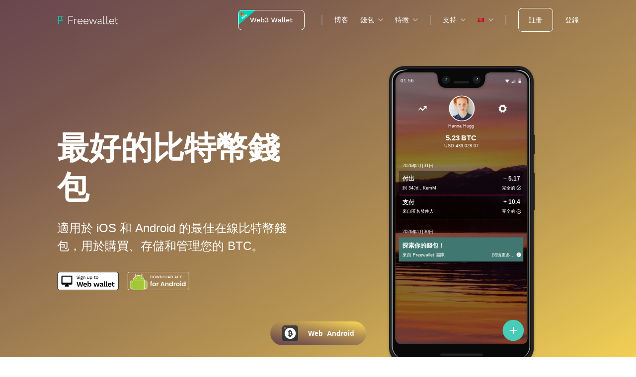

--- FILE ---
content_type: text/html; charset=utf-8
request_url: https://freewallet.org/zh-cn/btc-wallet
body_size: 212014
content:
<!DOCTYPE html><html lang="zh-cn"><head><meta charSet="utf-8"/><meta http-equiv="x-ua-compatible" content="ie=edge"/><meta name="viewport" content="width=device-width, initial-scale=1, shrink-to-fit=no"/><meta name="apple-itunes-app" content="app-id=1274003898"/><meta name="generator" content="Gatsby 4.24.4"/><meta data-react-helmet="true" name="msapplication-TileColor" content="#00d0ba"/><meta data-react-helmet="true" name="msapplication-config" content="/favicons/browserconfig.xml"/><meta data-react-helmet="true" name="apple-mobile-web-app-capable" content="yes"/><meta data-react-helmet="true" name="apple-mobile-web-app-status-bar-style" content="black-translucent"/><meta data-react-helmet="true" http-equiv="x-dns-prefetch-control" content="on"/><meta data-react-helmet="true" name="google-play-app" content="app-id=btc.org.freewallet.app"/><meta data-react-helmet="true" property="og:title" content="下載適用於 iOS 和 Android 的比特幣錢包應用程序 | 為移動和桌面設備創建比特幣 (BTC) 錢包"/><meta data-react-helmet="true" property="og:type" content="website"/><meta data-react-helmet="true" property="og:url" content="https://freewallet.org/zh-cn/btc-wallet"/><meta data-react-helmet="true" property="og:image" content="https://freewallet.org/og-images/btc.webp"/><meta data-react-helmet="true" property="og:description" content="創建適用於 iOS 和 Android 的比特幣錢包，以在移動應用程序或桌面上存儲和管理您的 BTC。 最適合您手機購買和持有數字資產的在線 BTC 錢包"/><meta data-react-helmet="true" property="og:site_name" content="freewallet.org"/><meta data-react-helmet="true" property="fb:app_id" content="641062306055344"/><meta data-react-helmet="true" itemProp="name" content="下載適用於 iOS 和 Android 的比特幣錢包應用程序 | 為移動和桌面設備創建比特幣 (BTC) 錢包"/><meta data-react-helmet="true" itemProp="description" content="創建適用於 iOS 和 Android 的比特幣錢包，以在移動應用程序或桌面上存儲和管理您的 BTC。 最適合您手機購買和持有數字資產的在線 BTC 錢包"/><meta data-react-helmet="true" name="description" content="創建適用於 iOS 和 Android 的比特幣錢包，以在移動應用程序或桌面上存儲和管理您的 BTC。 最適合您手機購買和持有數字資產的在線 BTC 錢包"/><meta data-react-helmet="true" itemProp="image" content="https://freewallet.org/og-images/btc.webp"/><meta data-react-helmet="true" name="twitter:card" content="app"/><meta data-react-helmet="true" name="twitter:title" content="下載適用於 iOS 和 Android 的比特幣錢包應用程序 | 為移動和桌面設備創建比特幣 (BTC) 錢包"/><meta data-react-helmet="true" name="twitter:creator" content="@freewalletorg"/><meta data-react-helmet="true" name="twitter:site" content="@freewalletorg"/><meta data-react-helmet="true" name="twitter:description" content="創建適用於 iOS 和 Android 的比特幣錢包，以在移動應用程序或桌面上存儲和管理您的 BTC。 最適合您手機購買和持有數字資產的在線 BTC 錢包"/><meta data-react-helmet="true" name="twitter:app:country" content="HK"/><meta data-react-helmet="true" name="twitter:app:name:iphone" content="Bitcoin Wallet"/><meta data-react-helmet="true" name="twitter:app:url:iphone" content="https://apps.apple.com/us/app/bitcoin-wallet-freewallet/id1126844329"/><meta data-react-helmet="true" name="twitter:app:name:ipad" content="Bitcoin Wallet"/><meta data-react-helmet="true" name="twitter:app:url:ipad" content="https://apps.apple.com/us/app/bitcoin-wallet-freewallet/id1126844329"/><meta data-react-helmet="true" name="twitter:app:name:googleplay" content="Bitcoin Wallet"/><meta data-react-helmet="true" name="twitter:app:id:googleplay" content="btc.org.freewallet.app"/><meta data-react-helmet="true" name="twitter:app:url:googleplay" content="https://play.google.com/store/apps/details?id=btc.org.freewallet.app"/><meta name="theme-color" content="#03282a"/><style data-href="/styles.61f6bed7b26eee8f933f.css" data-identity="gatsby-global-css">@charset "UTF-8";.styles-module--dropdown--71c9e{-webkit-box-orient:vertical;-webkit-box-direction:normal;display:-webkit-box;display:-ms-flexbox;display:flex;-ms-flex-direction:column;flex-direction:column;outline:none;position:relative}@media (max-width:1200px){.styles-module--dropdown--71c9e{padding:0 16px;width:100%}}@media (max-width:480px){.styles-module--dropdown--71c9e{padding:0 20px}}@media (max-width:1200px){.styles-module--dropdown--71c9e.styles-module--isExpanded--4d47a .styles-module--title--a73d4{border-radius:4px;margin:0 -5px;padding-left:5px}}.styles-module--title--a73d4{-webkit-box-align:center;-ms-flex-align:center;align-items:center;color:currentColor;cursor:pointer;display:-webkit-box;display:-ms-flexbox;display:flex;font-weight:500;padding:12px 18px 12px 0;-webkit-transition:none;transition:none}@media (max-width:1200px){.styles-module--title--a73d4{padding:16px 0;-webkit-transition:.3s;transition:.3s}}.styles-module--arrow--9019e{background-image:url([data-uri]);background-position:100%;background-repeat:no-repeat;display:inline-block;min-height:6px;position:absolute;right:0;top:16px;-webkit-transition:-webkit-transform .15s ease-out;transition:-webkit-transform .15s ease-out;transition:transform .15s ease-out;transition:transform .15s ease-out,-webkit-transform .15s ease-out;width:10px;will-change:transform}.styles-module--isExpanded--4d47a .styles-module--arrow--9019e{-webkit-transform:rotate(180deg);transform:rotate(180deg)}.light .styles-module--arrow--9019e,.transparent .styles-module--arrow--9019e{background-image:url([data-uri])}@media (max-width:1200px){.styles-module--arrow--9019e{right:24px;top:20px}}@media (max-width:480px){.styles-module--arrow--9019e{right:22px}}.styles-module--list--9b7df{background-color:var(--color-bg-light);border-radius:4px;-webkit-box-shadow:var(--dropdown-shadow);box-shadow:var(--dropdown-shadow);color:var(--color-dark);font-size:14px;left:-16px;list-style:none;margin:0;opacity:0;overflow:hidden;padding:8px 0;position:absolute;top:100%;-webkit-transform:scale(0);transform:scale(0);-webkit-transform-origin:50% 0;transform-origin:50% 0;-webkit-transition:opacity .15s ease-out;transition:opacity .15s ease-out;will-change:opacity,transform}.styles-module--isExpanded--4d47a .styles-module--list--9b7df{opacity:1;-webkit-transform:scale(1);transform:scale(1)}@media (max-width:1200px){.styles-module--list--9b7df{background-color:transparent;border-radius:0;-webkit-box-shadow:none;box-shadow:none;color:currentColor;height:0;left:0;opacity:1;position:relative;-webkit-transform:translate(-50%) scale(1);transform:translate(-50%) scale(1);width:100%}.styles-module--isExpanded--4d47a .styles-module--list--9b7df,.styles-module--list--9b7df{-webkit-transition:none;transition:none}.styles-module--isExpanded--4d47a .styles-module--list--9b7df{height:auto;-webkit-transform:scale(1);transform:scale(1)}}@media (max-width:480px){.styles-module--list--9b7df{overflow-y:scroll;padding:0;top:auto}.styles-module--isExpanded--4d47a .styles-module--list--9b7df{margin-left:14px;width:94.5%}}.styles-module--isExtra--f3152{padding:85px 0 8px!important}@media (max-width:1200px){.styles-module--isExtra--f3152{padding:0!important}}.styles-module--extra--caeda{left:0;margin-bottom:5px!important;padding-bottom:5px!important;padding-top:4px!important;top:0}@media (max-width:1024px){.styles-module--extra--caeda{border:none}}@media (min-width:1201px){.styles-module--extra--caeda{border-bottom:1px solid #e0e1e2;position:absolute}}.styles-module--extra--caeda a{font-weight:400;text-decoration:underline;-webkit-text-decoration-color:var(--color-primary);text-decoration-color:var(--color-primary)}@media (min-width:1201px){.styles-module--extra--caeda{margin-top:5px}}@media (max-width:1200px){.styles-module--isExpanded--4d47a .styles-module--isExtra--f3152{max-height:680px;min-height:680px;padding-bottom:65px!important}}@media (max-width:480px){margin:0;padding:0;.styles-module--isExpanded--4d47a .styles-module--isExtra--f3152{min-height:auto!important;padding-bottom:40px!important}.styles-module--isExpanded--4d47a &{padding-right:16px;width:calc(100% - 16px)}.styles-module--isExpanded--4d47a & .styles-module--isExtra--f3152{padding:8px 0 50px!important}}.styles-module--item--73b1c{display:inline-block;margin:0;outline:none;padding:0 6px;white-space:nowrap;width:100%}.styles-module--item--73b1c>a,.styles-module--item--73b1c>div{border-radius:var(--bd-radius);-webkit-box-sizing:border-box;box-sizing:border-box;color:currentColor;outline:none;padding:8px 10px;width:100%}.styles-module--item--73b1c>div{background-color:rgba(0,0,0,.1);font-weight:500}.styles-module--item--73b1c>a{cursor:pointer}.styles-module--item--73b1c>a:focus,.styles-module--item--73b1c>a:hover,:focus>.styles-module--item--73b1c>a{background-color:rgba(0,0,0,.03)}@media (max-width:1200px){.styles-module--item--73b1c{padding:8px 0;width:100%}.transparent .styles-module--item--73b1c>a:focus,.transparent .styles-module--item--73b1c>a:hover,:focus>.transparent .styles-module--item--73b1c>a{background-color:rgba(0,0,0,.03)}}@media (max-width:480px){.styles-module--item--73b1c{padding:4px 0}}@media (max-width:1200px){.styles-module--item--73b1c:first-child{grid-area:1/1/2/3}}.styles-module--locale--fcbec{border:none;line-height:1;vertical-align:baseline}.styles-module--link--53e9a{-webkit-box-align:center;-ms-flex-align:center;align-items:center;display:-webkit-box;display:-ms-flexbox;display:flex;font-weight:500;padding:12px 0;text-decoration:none;white-space:nowrap}.styles-module--link--53e9a,.styles-module--link--53e9a:active,.styles-module--link--53e9a:hover,.styles-module--link--53e9a:visited{color:currentColor}@media (max-width:1200px){.styles-module--link--53e9a{padding:12px 24px;width:100%}}@media (max-width:480px){.styles-module--link--53e9a{padding:12px 16px}}.styles-module--link--53e9a.styles-module--isNew--1a77b:after{background-color:rgba(0,208,186,.2);border-radius:8px;color:#1a736b;content:attr(title);font-size:8px;font-weight:500;margin-left:4px;padding:4px 5px}.styles-module--icon--36371{height:auto;margin-right:.5em;width:18px}.styles-module--navWrapper--0a3e6{display:-webkit-box;display:-ms-flexbox;display:flex}.styles-module--navWrapper--0a3e6:before{background-position:bottom;background-size:auto 300%;height:var(--header-height);left:0;opacity:0;position:absolute;top:0;-webkit-transform:scaleY(0);transform:scaleY(0);-webkit-transform-origin:50% 100%;transform-origin:50% 100%;-webkit-transition:opacity .15s ease-out,-webkit-transform 75ms ease-out;transition:opacity .15s ease-out,-webkit-transform 75ms ease-out;transition:transform 75ms ease-out,opacity .15s ease-out;transition:transform 75ms ease-out,opacity .15s ease-out,-webkit-transform 75ms ease-out;width:100%;z-index:0}.styles-module--navWrapper--0a3e6.styles-module--isExpanded--35066:before{opacity:1;-webkit-transform:scaleY(1);transform:scaleY(1)}@media (max-width:1024px){.styles-module--navWrapper--0a3e6:before{content:""}}.styles-module--nav--9158a{-webkit-box-align:center;-ms-flex-align:center;-webkit-box-pack:end;-ms-flex-pack:end;align-items:center;display:-webkit-box;display:-ms-flexbox;display:flex;height:auto;justify-content:flex-end;list-style:none;margin:0}@media (max-width:1200px){.styles-module--nav--9158a{-webkit-box-orient:vertical;-webkit-box-direction:normal;-webkit-box-align:start;-ms-flex-align:start;-webkit-box-pack:start;-ms-flex-pack:start;align-items:flex-start;background-color:var(--color-bg-light);background-image:linear-gradient(96.28deg,var(--color-bg-blue) 20%,var(--color-bg-azure) 150%);border-radius:4px;-webkit-box-shadow:var(--dropdown-shadow);box-shadow:var(--dropdown-shadow);-webkit-box-sizing:border-box;box-sizing:border-box;display:-webkit-box;display:-ms-flexbox;display:flex;-ms-flex-direction:column;flex-direction:column;justify-content:flex-start;left:auto;margin-top:-16px;max-width:440px;opacity:0;overflow:hidden;padding:0 0 12px;position:absolute;right:24px;top:100%;-webkit-transform:scale(0);transform:scale(0);-webkit-transform-origin:50% 0;transform-origin:50% 0;-webkit-transition:opacity .15s ease-out,-webkit-transform 20ms ease-out .15s;transition:opacity .15s ease-out,-webkit-transform 20ms ease-out .15s;transition:transform 20ms ease-out .15s,opacity .15s ease-out;transition:transform 20ms ease-out .15s,opacity .15s ease-out,-webkit-transform 20ms ease-out .15s;width:100%}.styles-module--nav--9158a.styles-module--isExpanded--35066,.styles-module--nav--9158a:focus-within{border-radius:0;opacity:1;-webkit-transform:scale(1);transform:scale(1);-webkit-transition:opacity .15s ease-out,-webkit-transform 20ms ease-out 50ms;transition:opacity .15s ease-out,-webkit-transform 20ms ease-out 50ms;transition:transform 20ms ease-out 50ms,opacity .15s ease-out;transition:transform 20ms ease-out 50ms,opacity .15s ease-out,-webkit-transform 20ms ease-out 50ms}}@media (max-width:480px){.styles-module--nav--9158a{-webkit-box-pack:start;-ms-flex-pack:start;border-radius:0;display:-webkit-box;display:-ms-flexbox;display:flex;justify-content:flex-start;left:0;margin-top:0;max-width:100%;padding:0 0 12px;position:absolute;right:0;top:100%;-webkit-transform:scale(0);transform:scale(0);width:100%}.styles-module--nav--9158a.styles-module--isExpanded--35066,.styles-module--nav--9158a:focus-within{-webkit-box-pack:start;-ms-flex-pack:start;background-image:linear-gradient(93.05deg,#4fa5be 9.96%,#50a8bd 67.02%,#53adbd 106.85%);height:100%;justify-content:flex-start;min-height:calc(100vh - var(--header-height) + 2px);opacity:1;overflow-y:scroll;padding-bottom:80px;position:absolute;-webkit-transform:scale(1);transform:scale(1)}.styles-module--nav--9158a.styles-module--isGrid--b2306{display:grid}}.styles-module--item--2cc14{-webkit-box-align:center;-ms-flex-align:center;-webkit-box-pack:center;-ms-flex-pack:center;align-items:center;display:-webkit-box;display:-ms-flexbox;display:flex;justify-content:center;line-height:1;margin:0;-webkit-transition:color .15s ease-out;transition:color .15s ease-out}.styles-module--item--2cc14+.styles-module--item--2cc14{margin-left:32px}@media (max-width:1280px){.styles-module--item--2cc14+.styles-module--item--2cc14{margin-left:24px}}@media (max-width:1200px){.styles-module--item--2cc14{-webkit-box-align:start;-ms-flex-align:start;-webkit-box-pack:start;-ms-flex-pack:start;-webkit-box-ordinal-group:10;-ms-flex-order:9;align-items:flex-start;border-radius:0;justify-content:flex-start;margin:0;order:9;width:100%}.styles-module--item--2cc14+.styles-module--item--2cc14{margin-left:0}.styles-module--item--2cc14:active,.styles-module--item--2cc14:focus,.styles-module--item--2cc14:hover{color:currentColor}}@media (max-width:480px){.styles-module--item--2cc14{display:grid;grid-template-columns:1fr}}.styles-module--burgerIcon--97023{display:none;z-index:5}@media (max-width:1200px){.styles-module--burgerIcon--97023{display:block}}.styles-module--button--631db{-webkit-box-pack:center;-ms-flex-pack:center;-webkit-box-align:center;-ms-flex-align:center;align-items:center;background-color:transparent;border:none;display:none;height:40px;justify-content:center;margin-right:-8px;outline:none;padding:0;width:40px}.styles-module--button--631db svg{fill:currentColor}@media (max-width:1200px){.styles-module--button--631db{display:-webkit-box;display:-ms-flexbox;display:flex;margin-right:-8px}}@media (max-width:480px){.styles-module--button--631db{display:-webkit-box;display:-ms-flexbox;display:flex}}.styles-module--burger--7e860{display:block;height:24px;width:24px}.styles-module--line--03d8e{opacity:1;-webkit-transition:opacity .15s ease-out,-webkit-transform .15s ease-out;transition:opacity .15s ease-out,-webkit-transform .15s ease-out;transition:transform .15s ease-out,opacity .15s ease-out;transition:transform .15s ease-out,opacity .15s ease-out,-webkit-transform .15s ease-out;will-change:transform}.styles-module--isOpen--42152 .styles-module--line1--e2e55{-webkit-transform:rotate(45deg) translate(2.4px,-4.2px);transform:rotate(45deg) translate(2.4px,-4.2px)}.styles-module--isOpen--42152 .styles-module--line2--68822{opacity:0;-webkit-transform:rotate(45deg) translate(2.4px,-11.1px);transform:rotate(45deg) translate(2.4px,-11.1px)}.styles-module--isOpen--42152 .styles-module--line3--5e637{-webkit-transform:rotate(-45deg) translate(-8.8px,-1px);transform:rotate(-45deg) translate(-8.8px,-1px)}.styles-module--link--0bef6{-webkit-box-align:center;-ms-flex-align:center;align-items:center;color:currentColor;display:-webkit-box;display:-ms-flexbox;display:flex;line-height:1;text-decoration:none}.styles-module--appLogo--41ab4{margin-right:12px;min-width:24px}@media (max-width:1200px){.styles-module--appLogo--41ab4{display:none!important}}.styles-module--desktopOnly--4fc11{display:inline-block}@media (max-width:1200px){.styles-module--desktopOnly--4fc11{display:none}}.styles-module--mobileOnly--7f974{display:none}@media (max-width:1200px){.styles-module--mobileOnly--7f974{display:inline-block}}.styles-module--active--9553b{background-color:rgba(0,0,0,.1);border-radius:4px;margin:0 auto}.styles-module--header--5b961{-webkit-box-pack:justify;-ms-flex-pack:justify;-webkit-box-align:center;-ms-flex-align:center;align-items:center;background:linear-gradient(132.14deg,#2d82c5 -8.65%,#17a6c1 37.37%,#06c1be 82.56%,#15998f 110.18%);display:-webkit-box;display:-ms-flexbox;display:flex;grid-area:header;height:var(--header-height);justify-content:space-between;width:100%}@media (max-width:480px){.styles-module--header--5b961{background-color:var(--color-bg-light);background-image:linear-gradient(93.05deg,#4fa5be 9.96%,#50a8bd 67.02%,#53adbd 106.85%);top:0}.styles-module--header--5b961.styles-module--vertical--30abb{display:grid;grid-template-columns:90% 10%}}.styles-module--header--5b961{-webkit-box-sizing:border-box;box-sizing:border-box;color:var(--color-light);position:fixed;-webkit-transition:background .15s ease-out,border-color .15s ease-out;transition:background .15s ease-out,border-color .15s ease-out;z-index:9997}.styles-module--header--5b961,.styles-module--header--5b961:before{padding:0 var(--side-padding)}.styles-module--header--5b961:before{background-color:rgba(0,0,0,.2);content:"";height:100%;left:0;position:absolute;width:100%;z-index:-1}@media (max-width:480px){.styles-module--header--5b961:before{display:none}}.styles-module--header--5b961.styles-module--transparent--bf397:before{display:none}.styles-module--header--5b961.styles-module--transparent--bf397{--bg:var(--color-dark-grey);background:transparent;border:none;color:var(--color-light)}.styles-module--header--5b961.styles-module--transparent--bf397.styles-module--isScrolled--edc1e{background:var(--bg)}@media (max-width:480px){.styles-module--header--5b961.styles-module--transparent--bf397.styles-module--isScrolled--edc1e{background:transparent}}.styles-module--header--5b961.styles-module--light--86f1e{background:linear-gradient(131.58deg,#2d82c5 5.23%,#17a6c1 68.31%,#06c1be 133.4%);border:none;color:var(--color-light)}.styles-module--header--5b961.styles-module--light--86f1e.styles-module--isScrolled--edc1e{background:linear-gradient(132.14deg,#20709d -8.65%,#12879a 37.37%,#0a9399 82.56%,#0c8882 110.18%)}@media (max-width:480px){.styles-module--header--5b961.styles-module--fixed--c53dc.styles-module--transparent--bf397,.styles-module--header--5b961.styles-module--fixed--c53dc.styles-module--transparent--bf397.styles-module--isScrolled--edc1e{background:var(--bg)}.styles-module--header--5b961.styles-module--fixed--c53dc.styles-module--isScrolled--edc1e{background:linear-gradient(131.58deg,#2d82c5 5.23%,#17a6c1 68.31%,#06c1be 133.4%)}}@media (max-width:1200px){.styles-module--header--5b961{position:-webkit-sticky;position:sticky}.styles-module--header--5b961.styles-module--transparent--bf397{background-color:transparent;border-color:transparent;color:var(--color-light)}}.styles-module--header--5b961 a{-webkit-transition:none;transition:none}.styles-module--header--5b961 a,.styles-module--header--5b961 button{color:currentColor}.styles-module--nav--fae28{-webkit-box-pack:end;-ms-flex-pack:end;-webkit-box-flex:1;-ms-flex-positive:1;display:-webkit-box;display:-ms-flexbox;display:flex;flex-grow:1;font-size:14px;justify-content:flex-end}@media (max-width:1200px){.styles-module--transparent--bf397 .styles-module--nav--fae28{background:var(--color-primary-inverse);color:var(--color-light)}.styles-module--light--86f1e .styles-module--nav--fae28{background:linear-gradient(95.8deg,#2d82c5 -15.68%,#17a6c1 52.61%,#06c1be 123.09%);border-collapse:collapse;border-top:1px solid #4baece;color:var(--color-light)}}.styles-module--logo--6e520{background-position:50%;background-repeat:no-repeat;background-size:contain;font-size:0;height:100%;position:relative;text-decoration:none;width:125px;z-index:9}.styles-module--light--86f1e .styles-module--logo--6e520,.styles-module--logo--6e520,.styles-module--transparent--bf397 .styles-module--logo--6e520{background-image:url([data-uri])}@media (max-width:1200px){.styles-module--transparent--bf397 .styles-module--logo--6e520,.styles-module--transparent--bf397.styles-module--isScrolled--edc1e .styles-module--logo--6e520{background-image:url([data-uri])}}.styles-module--actions--cfdd6{-webkit-box-align:center;-ms-flex-align:center;align-items:center;display:-webkit-box;display:-ms-flexbox;display:flex}.styles-module--actions--cfdd6>*+*{margin-left:24px}@media (max-width:1200px){.styles-module--actions--cfdd6{-webkit-box-orient:vertical;-webkit-box-direction:normal;-webkit-box-pack:center;-ms-flex-pack:center;-webkit-box-align:center;-ms-flex-align:center;-webkit-box-ordinal-group:2;-ms-flex-order:1;align-items:center;-ms-flex-direction:column;flex-direction:column;justify-content:center;margin-top:24px;order:1;padding:0 24px;width:100%}.styles-module--actions--cfdd6 .styles-module--link--c0c55{margin:0;text-align:center;width:100%}}@media (max-width:480px){.styles-module--actions--cfdd6{padding:0 16px}@supports (-webkit-overflow-scrolling:touch){.styles-module--actions--cfdd6.styles-module--dropIsExpand--40f52{margin-bottom:55px;margin-top:70px}}}.styles-module--transparent--bf397 .styles-module--devider--8c4b3:not(.styles-module--isHidden--35a57){opacity:.3}.styles-module--header--5b961 .styles-module--devider--8c4b3{background-color:var(--color-bd-dark-grey);height:20px;margin:0 24px;width:2px}.styles-module--header--5b961 .styles-module--devider--8c4b3+*{margin-left:0}@media (max-width:1200px){.styles-module--header--5b961 .styles-module--devider--8c4b3{-webkit-box-ordinal-group:3;-ms-flex-order:2;color:var(--color-bg-dark-grey);height:1px;margin:12px 16px;min-height:1px;opacity:.3;order:2;width:calc(100% - 48px);width:calc(100% - 32px)}}@media (max-width:480px){.styles-module--header--5b961 .styles-module--devider--8c4b3{margin:12px auto;width:calc(100% - 24px)}}.styles-module--link--c0c55{-webkit-box-align:center;-ms-flex-align:center;align-items:center;display:-webkit-box;display:-ms-flexbox;display:flex;font-weight:500;padding:12px 0;text-decoration:none;white-space:nowrap}.styles-module--link--c0c55,.styles-module--link--c0c55:active,.styles-module--link--c0c55:hover,.styles-module--link--c0c55:visited{color:currentColor}@media (max-width:1200px){.styles-module--link--c0c55{padding:12px 24px;width:100%}}@media (max-width:480px){.styles-module--link--c0c55{padding:10px}}.styles-module--link--c0c55.styles-module--isNew--2c50f:after{background-color:#70feef;border-radius:8px;color:#1a736b;content:attr(title);font-size:8px;font-weight:500;margin-left:4px;padding:4px 5px}.styles-module--w3Link--7cdb6{text-decoration:none!important}@media (max-width:1200px){.styles-module--w3Link--7cdb6{margin-top:15px}}.styles-module--link--c0c55.styles-module--signUp--0d0bb{background-color:transparent;border:1px solid;border-color:var(--color-light);border-radius:8px;-webkit-box-sizing:border-box;box-sizing:border-box;color:var(--color-light);font-weight:500;line-height:1;padding:16px 20px;-webkit-transition:color .15s ease-out,background-color .15s ease-out,border-color .15s ease-out;transition:color .15s ease-out,background-color .15s ease-out,border-color .15s ease-out}@media (max-width:1200px){.styles-module--link--c0c55.styles-module--signUp--0d0bb{-webkit-box-pack:center;-ms-flex-pack:center;justify-content:center}}.styles-module--light--86f1e .styles-module--link--c0c55.styles-module--signUp--0d0bb,.styles-module--link--c0c55.styles-module--signUp--0d0bb .styles-module--transparent--bf397{background-color:transparent;border-color:var(--color-light);color:var(--color-light)}@media (max-width:1200px){.styles-module--light--86f1e .styles-module--link--c0c55.styles-module--signUp--0d0bb,.styles-module--link--c0c55.styles-module--signUp--0d0bb .styles-module--transparent--bf397{background-color:var(--color-primary);border-color:var(--color-primary);color:var(--color-light)}}.styles-module--link--c0c55.styles-module--signUp--0d0bb.styles-module--isScrolled--edc1e{background-color:var(--color-primary);border-color:var(--color-primary);color:var(--color-light)}.styles-module--link--c0c55.styles-module--signUp--0d0bb.styles-module--isScrolled--edc1e:active,.styles-module--link--c0c55.styles-module--signUp--0d0bb.styles-module--isScrolled--edc1e:focus,.styles-module--link--c0c55.styles-module--signUp--0d0bb.styles-module--isScrolled--edc1e:hover{background-color:var(--color-primary-dark);border-color:var(--color-primary-dark);color:var(--color-light)}@media (max-width:1200px){.styles-module--link--c0c55.styles-module--signUp--0d0bb{background-color:var(--color-primary);border:none;color:var(--color-light)}}.styles-module--link--c0c55.styles-module--signUp--0d0bb:active,.styles-module--link--c0c55.styles-module--signUp--0d0bb:focus,.styles-module--link--c0c55.styles-module--signUp--0d0bb:hover{background-color:var(--color-primary-dark);border-color:var(--color-primary-dark);color:var(--color-light)}@media (max-width:480px){.styles-module--link--c0c55.styles-module--signUp--0d0bb{min-height:46px}}.styles-module--link--c0c55.styles-module--login--2a207{font-weight:500}@media (max-width:1200px){.styles-module--link--c0c55.styles-module--login--2a207{-webkit-box-pack:center;-ms-flex-pack:center;color:var(--color-light);justify-content:center;padding:16px 20px}}.styles-module--link--c0c55.styles-module--login--2a207:active,.styles-module--link--c0c55.styles-module--login--2a207:focus,.styles-module--link--c0c55.styles-module--login--2a207:hover{color:var(--color-primary)}@media (max-width:480px){.styles-module--link--c0c55.styles-module--login--2a207{min-height:46px}}@media (max-width:1200px){.styles-module--blogLink--4e23b{-webkit-box-ordinal-group:100;-ms-flex-order:99;order:99}}@media (max-width:480px){.styles-module--blogLink--4e23b{padding:0 10px 80px}}.styles-module--desktopOnly--26c25{display:inline-block}@media (max-width:1200px){.styles-module--desktopOnly--26c25{display:none}}.styles-module--mobileOnly--99ea6{display:none}@media (max-width:1200px){.styles-module--mobileOnly--99ea6{display:inline-block}.styles-module--fiatWrapper--0c7e8{-webkit-box-ordinal-group:4;-ms-flex-order:3;order:3}.styles-module--fiatWrapper--0c7e8+.styles-module--devider--8c4b3{-webkit-box-ordinal-group:5;-ms-flex-order:4;opacity:.3;order:4}}@media (max-width:480px){.styles-module--fiatWrapper--0c7e8{padding:0 10px}}.styles-module--fiatButton--593e0{-webkit-box-align:center;-ms-flex-align:center;align-items:center;color:#fff;display:-webkit-box;display:-ms-flexbox;display:flex;font-size:14px;line-height:1;opacity:0;text-decoration:none;-webkit-transition:opacity .15s ease-out,color .15s ease-out;transition:opacity .15s ease-out,color .15s ease-out;white-space:nowrap}.styles-module--fiatButton--593e0:active,.styles-module--fiatButton--593e0:focus,.styles-module--fiatButton--593e0:hover{color:var(--color-primary)}.styles-module--fiatButton--593e0 svg{fill:currentColor;margin-bottom:0;margin-right:10px}.styles-module--light--86f1e .styles-module--fiatButton--593e0{color:var(--color-light)}@media (max-width:1200px){.styles-module--fiatButton--593e0{color:var(--color-light);padding:12px 16px;width:100%}}@media (max-width:480px){.styles-module--fiatButton--593e0{padding:8px 10px}}@media (max-width:1200px){.styles-module--locales--bb45a{-webkit-box-ordinal-group:3;-ms-flex-order:2;order:2}}.styles-module--isShown--c2dd3{opacity:1;-webkit-transition:all .15s ease-out;transition:all .15s ease-out}.styles-module--active--7a188{background-color:rgba(0,0,0,.1);border-radius:4px;margin:0 auto;padding:10px;width:100%}@media (max-width:1200px){.styles-module--w3Active--e8674{margin-top:15px;text-decoration:none!important}}.styles-module--appLogo--1fbb7{margin-right:12px;min-width:24px}@media (max-width:1200px){.styles-module--appLogo--1fbb7{display:none!important}}.styles-module--dropdown--b5622{-webkit-box-orient:vertical;-webkit-box-direction:normal;cursor:pointer;display:-webkit-box;display:-ms-flexbox;display:flex;-ms-flex-direction:column;flex-direction:column;outline:none;position:relative}.styles-module--dropdown--b5622[expanded] .styles-module--arrow--c0400{-webkit-transform:rotate(180deg);transform:rotate(180deg)}.styles-module--title--c973a{-webkit-box-align:center;-ms-flex-align:center;align-items:center;background-color:transparent;border:none;color:currentColor;display:-webkit-box!important;display:-ms-flexbox!important;display:flex!important;font-weight:500;outline:none;padding:16px 24px;width:100%}@media (max-width:480px){.styles-module--title--c973a{padding:12px 16px}}.styles-module--arrow--c0400{background-image:url([data-uri]);background-position:100%;background-repeat:no-repeat;display:inline-block;min-height:6px;position:absolute;right:24px;-webkit-transition:-webkit-transform .15s ease-out;transition:-webkit-transform .15s ease-out;transition:transform .15s ease-out;transition:transform .15s ease-out,-webkit-transform .15s ease-out;width:10px;will-change:transform}@media (max-width:480px){.styles-module--arrow--c0400{right:16px}}.styles-module--list--da9da{color:var(--color-dark);font-size:14px;list-style:none;padding:0 40px 12px;width:100%}@media (max-width:480px){.styles-module--list--da9da{padding:0 30px 8px}}.styles-module--list--da9da>li{margin:0;padding:8px 6px;white-space:nowrap}.styles-module--list--da9da>li>a,.styles-module--list--da9da>li>span{-webkit-box-sizing:border-box;box-sizing:border-box;color:currentColor;padding:8px 10px}.styles-module--list--da9da>li>a:hover,.styles-module--list--da9da>li>span:hover{background-color:var(--color-bg-dark-grey)}.styles-module--locale--30313{border:none;line-height:1;vertical-align:baseline}.styles-module--link--161d6{-webkit-box-align:center;-ms-flex-align:center;align-items:center;display:-webkit-box;display:-ms-flexbox;display:flex;font-weight:500;padding:12px 0;text-decoration:none;white-space:nowrap}.styles-module--link--161d6,.styles-module--link--161d6:active,.styles-module--link--161d6:hover,.styles-module--link--161d6:visited{color:currentColor}@media (max-width:1200px){.styles-module--link--161d6{padding:12px 24px;width:100%}}@media (max-width:480px){.styles-module--link--161d6{padding:12px 16px}}.styles-module--link--161d6.styles-module--isNew--8bb1c:after{background-color:rgba(0,208,186,.2);border-radius:8px;color:#1a736b;content:attr(title);font-size:8px;font-weight:500;margin-left:4px;padding:4px 5px}.styles-module--icon--72cea{display:-webkit-box;display:-ms-flexbox;display:flex;height:auto;margin-right:.5em;width:18px}.styles-module--link--60a05{-webkit-box-align:center;-ms-flex-align:center;align-items:center;color:currentColor;display:-webkit-box;display:-ms-flexbox;display:flex;line-height:1;text-decoration:none}.styles-module--appLogo--41371{margin-right:12px;min-width:24px}.styles-module--desktopOnly--67d32{display:inline-block}@media (max-width:1200px){.styles-module--desktopOnly--67d32{display:none}}.styles-module--mobileOnly--439d0{display:none}@media (max-width:1200px){.styles-module--mobileOnly--439d0{display:inline-block}}.styles-module--header--c4d63{-webkit-box-pack:justify;-ms-flex-pack:justify;-webkit-box-align:center;-ms-flex-align:center;align-items:center;background-color:var(--color-bg-dark);border-bottom:1px solid var(--color-bd-dark-grey);color:var(--color-dark);display:-webkit-box;display:-ms-flexbox;display:flex;grid-area:header;height:var(--header-height);justify-content:space-between;padding:0 var(--side-padding);position:relative;width:100%;z-index:999}@media (max-width:480px){.styles-module--header--c4d63{position:relative}}.styles-module--closeButton--9d742{-webkit-box-pack:start;-ms-flex-pack:start;display:-webkit-box;display:-ms-flexbox;display:flex;justify-content:flex-start;padding:24px 24px 0;width:100%}@media (max-width:1200px){.styles-module--closeButton--9d742{-webkit-box-pack:end;-ms-flex-pack:end;justify-content:flex-end}}@media (max-width:480px){.styles-module--closeButton--9d742{padding:16px 16px 0}}.styles-module--sidebar--a4c78{background-color:var(--color-bg-light-grey);min-width:360px!important}@media (max-width:360px){.styles-module--sidebar--a4c78{min-width:100%!important}}.styles-module--nav--b5c47{-webkit-box-pack:end;-ms-flex-pack:end;-webkit-box-orient:vertical;-webkit-box-direction:normal;-webkit-box-flex:1;-ms-flex-positive:1;display:-webkit-box;display:-ms-flexbox;display:flex;-ms-flex-direction:column;flex-direction:column;flex-grow:1;font-size:14px;justify-content:flex-end;padding-bottom:40px}.styles-module--logo--9ad04{width:125px}.styles-module--logo--9ad04 img{margin:0}.styles-module--actions--86bf1{-webkit-box-orient:vertical;-webkit-box-direction:normal;-webkit-box-pack:center;-ms-flex-pack:center;-webkit-box-align:center;-ms-flex-align:center;align-items:center;display:-webkit-box;display:-ms-flexbox;display:flex;-ms-flex-direction:column;flex-direction:column;justify-content:center;margin-top:24px;padding:0 24px;width:100%}.styles-module--actions--86bf1>*+*{margin-left:24px}.styles-module--actions--86bf1 .styles-module--link--e748c{margin:0;text-align:center;width:100%}@media (max-width:480px){.styles-module--actions--86bf1{padding:0 16px}}.styles-module--actions--86bf1:active,.styles-module--actions--86bf1:focus,.styles-module--actions--86bf1:hover{color:var(--color-dark)}.styles-module--devider--88c28{background-color:var(--color-bd-dark-grey);color:var(--color-bg-dark-grey);height:1px;margin:12px 24px;width:calc(100% - 32px)}.styles-module--link--e748c{display:block;font-weight:500;padding:12px 0;text-decoration:none;width:100%}.styles-module--link--e748c,.styles-module--link--e748c:active,.styles-module--link--e748c:hover,.styles-module--link--e748c:visited{color:currentColor}@media (max-width:480px){.styles-module--link--e748c{padding:12px 0}}.styles-module--link--e748c.styles-module--signUp--4b2db{border:none;border-radius:8px;-webkit-box-sizing:border-box;box-sizing:border-box;font-weight:500;line-height:1;padding:16px 24px;-webkit-transition:color .15s ease-out,background-color .15s ease-out,border-color .15s ease-out;transition:color .15s ease-out,background-color .15s ease-out,border-color .15s ease-out}.styles-module--link--e748c.styles-module--signUp--4b2db,.styles-module--link--e748c.styles-module--signUp--4b2db.styles-module--isScrolled--1eb23{background-color:var(--color-primary);color:var(--color-light)}.styles-module--link--e748c.styles-module--signUp--4b2db.styles-module--isScrolled--1eb23{border-color:var(--color-primary)}.styles-module--link--e748c.styles-module--signUp--4b2db:active,.styles-module--link--e748c.styles-module--signUp--4b2db:focus,.styles-module--link--e748c.styles-module--signUp--4b2db:hover{background-color:var(--color-primary-dark);border-color:var(--color-primary-dark);color:var(--color-light)}.styles-module--link--e748c.styles-module--login--95e98{font-weight:500;padding:16px 20px}.styles-module--link--e748c.styles-module--login--95e98,.styles-module--link--e748c.styles-module--login--95e98:active,.styles-module--link--e748c.styles-module--login--95e98:focus,.styles-module--link--e748c.styles-module--login--95e98:hover{color:var(--color-primary)}.styles-module--fiatButton--c12d0{-webkit-box-align:center;-ms-flex-align:center;align-items:center;display:-webkit-box;display:-ms-flexbox;display:flex;font-size:14px;padding:12px 24px;text-decoration:none;-webkit-transition:opacity .15s ease-out,color .15s ease-out;transition:opacity .15s ease-out,color .15s ease-out;white-space:nowrap;width:100%}.styles-module--fiatButton--c12d0,.styles-module--fiatButton--c12d0:active,.styles-module--fiatButton--c12d0:focus,.styles-module--fiatButton--c12d0:hover{color:var(--color-fiat)}.styles-module--fiatButton--c12d0 amp-img{margin-bottom:0;margin-right:10px}.styles-module--blogLink--5c2d6{padding:0 24px;width:100%}@media (max-width:480px){.styles-module--blogLink--5c2d6{padding:0 16px}}@media (max-width:1200px){.styles-module--locales--1c926{-webkit-box-ordinal-group:3;-ms-flex-order:2;order:2}}.styles-module--content--ea35a{grid-area:content;max-width:100vw}.styles-module--btnTop--94431{background-image:url([data-uri]);background-position:50%;background-repeat:no-repeat;-webkit-box-shadow:0 2px 6px rgba(74,74,74,.1);box-shadow:0 2px 6px rgba(74,74,74,.1);color:var(--color-dark);display:none;opacity:1;outline:none;text-decoration:none;-webkit-transition:1s;transition:1s}.styles-module--btnTop--94431:hover{-webkit-box-shadow:0 2px 6px rgba(74,74,74,.3);box-shadow:0 2px 6px rgba(74,74,74,.3)}.styles-module--btnTop--94431.styles-module--dissapear--e3295{opacity:0;visibility:hidden}@media (max-width:480px){.styles-module--btnTop--94431.styles-module--dissapear--e3295{opacity:1}}.styles-module--btnTop--94431.styles-module--show--4d946{-webkit-box-align:center;-ms-flex-align:center;align-items:center;background-color:#fff;background-position:10% 50%;border:1px solid #d5d5d5;border-radius:4px;bottom:20px;display:-webkit-box;display:-ms-flexbox;display:flex;height:30px;position:fixed;right:20px;width:106px;z-index:100}@media (max-width:1024px){.styles-module--btnTop--94431.styles-module--show--4d946{right:10px}}@media (max-width:480px){.styles-module--btnTop--94431.styles-module--show--4d946{background-position:50%;border-radius:50%;height:36px;margin-right:var(--side-padding);right:0;width:36px}}.styles-module--onDesktop--5cfa5{font-size:12px;line-height:14px;margin-left:23px}@media (max-width:480px){.styles-module--onDesktop--5cfa5{display:none}}.styles-module--footer--92fbc{-webkit-box-orient:vertical;-webkit-box-direction:normal;background-color:transparent;background-image:url([data-uri]);background-position:top;background-repeat:no-repeat;background-size:140% 100%;color:var(--color-light);display:-webkit-box;display:-ms-flexbox;display:flex;-ms-flex-direction:column;flex-direction:column;font-size:12px;grid-area:footer;line-height:1.4;margin-top:calc(var(--footer-line-dis)*-1);padding:var(--footer-line-dis) var(--side-padding) 50px;position:relative;z-index:0}@media (max-width:1200px){.styles-module--footer--92fbc{background-position:35% 0;background-size:auto 100%}}@media (max-width:1024px){.styles-module--footer--92fbc{background-image:url([data-uri]);background-position:25%;background-size:cover}}@media (max-width:768px){.styles-module--footer--92fbc{background-position:bottom;background-size:cover;padding:200px var(--side-padding) 100px}}@media (max-width:480px){.styles-module--footer--92fbc{background-image:url([data-uri]);background-position:top;margin-top:var(--footer-line-dis);padding:70px var(--side-padding) 30px}}.styles-module--block--5d36d{display:grid;grid-auto-flow:row;grid-template-columns:1fr 1fr 1fr 1fr 1fr 1fr}@media (max-width:1024px){.styles-module--block--5d36d{grid-template-columns:1fr 1fr 1fr 1fr 1fr}}@media (max-width:768px){.styles-module--block--5d36d{grid-row-gap:24px;grid-template-columns:1fr 1fr 1fr 1fr}}@media (max-width:480px){.styles-module--block--5d36d{grid-row-gap:40px;grid-column-gap:42px;grid-template-columns:1fr 1fr;position:relative}nav.styles-module--block--5d36d{margin-bottom:30px;top:3%}}@media (max-width:320px){nav.styles-module--block--5d36d{top:5%}}.styles-module--section--a747b{-webkit-box-orient:vertical;-webkit-box-direction:normal;display:-webkit-box;display:-ms-flexbox;display:flex;-ms-flex-direction:column;flex-direction:column}@media (max-width:768px){.styles-module--section--a747b{-webkit-box-pack:start;-ms-flex-pack:start;justify-content:flex-start}}.styles-module--title--6f1ec{color:var(--color-light);font-size:12px;font-weight:400;line-height:1.4;margin-bottom:18px}@media (max-width:480px){.styles-module--title--6f1ec{line-height:14px;margin-bottom:10px}.styles-module--blockTitle--da545{margin-bottom:30px}}.styles-module--list--d1168{list-style:none;margin:0}.styles-module--item--f962d{margin-bottom:0}.styles-module--item--f962d+.styles-module--item--f962d{margin-top:16px}.styles-module--link--2601a{-webkit-box-align:center;-ms-flex-align:center;align-items:center;color:var(--color-light);display:-webkit-box;display:-ms-flexbox;display:flex;font-family:var(--font-headings);font-weight:700;text-decoration:none}.styles-module--link--2601a:hover{text-decoration:underline}.styles-module--contacts--fe7b3,.styles-module--contactsMob--9027a{-webkit-box-pack:start;-ms-flex-pack:start;grid-column-gap:16px;border:solid var(--color-bd-tr-grey);border-width:1px 0;justify-content:flex-start;margin:40px 0;padding:32px 0}@media (max-width:768px){.styles-module--contacts--fe7b3,.styles-module--contactsMob--9027a{margin:24px 0}}@media (max-width:480px){.styles-module--contacts--fe7b3,.styles-module--contactsMob--9027a{-webkit-box-orient:vertical;-webkit-box-direction:normal;display:-webkit-box;display:-ms-flexbox;display:flex;-ms-flex-direction:column;flex-direction:column}.styles-module--contacts--fe7b3>*+*,.styles-module--contactsMob--9027a>*+*{margin-top:24px}.styles-module--contacts--fe7b3{display:none}}.styles-module--contactsMob--9027a{display:none}@media (max-width:480px){.styles-module--contactsMob--9027a{border-style:none;display:block;margin:0;padding:0}}.styles-module--appsSection--42c3c{grid-column-end:7;grid-column-start:5}@media (max-width:1024px){.styles-module--appsSection--42c3c{grid-column-end:6}}@media (max-width:768px){.styles-module--appsSection--42c3c{grid-column-end:5;grid-column-start:1}}@media (max-width:480px){.styles-module--appsSection--42c3c{display:none;grid-column-end:3;grid-column-start:1}}@media (max-width:320px){.styles-module--appsSection--42c3c{grid-column-end:2;grid-column-start:1}}.styles-module--apps--e2d18{-webkit-box-orient:horizontal;-webkit-box-direction:normal;display:-webkit-box;display:-ms-flexbox;display:flex;-ms-flex-direction:row;flex-direction:row;-ms-flex-wrap:nowrap;flex-wrap:nowrap;list-style:none;margin:-12px -16px}@media (max-width:1200px){.styles-module--apps--e2d18{-webkit-box-pack:start;-ms-flex-pack:start;-ms-flex-wrap:wrap;flex-wrap:wrap;justify-content:flex-start}}@media (max-width:1024px){.styles-module--apps--e2d18{-webkit-box-orient:vertical;-webkit-box-direction:normal;-ms-flex-direction:column;flex-direction:column}}@media (max-width:768px){.styles-module--apps--e2d18{-webkit-box-orient:horizontal;-webkit-box-direction:normal;-webkit-box-pack:justify;-ms-flex-pack:justify;-ms-flex-direction:row;flex-direction:row;justify-content:space-between;margin:-12px 0;max-width:370px}}@media (max-width:480px){.styles-module--apps--e2d18{-webkit-box-orient:vertical;-webkit-box-direction:normal;-webkit-box-align:start;-ms-flex-align:start;align-items:flex-start;-ms-flex-direction:column;flex-direction:column;margin:0}}@media (max-width:320px){.styles-module--apps--e2d18{-webkit-box-orient:vertical;-webkit-box-direction:normal;-webkit-box-align:center;-ms-flex-align:center;align-items:center;-ms-flex-direction:column;flex-direction:column;margin:0}}.styles-module--appLink--c597d{display:block;height:30px;line-height:0;margin:12px 16px;width:102px}.styles-module--appLink--c597d a{border-radius:5px;display:block;-webkit-transition:background-color .15s ease-out;transition:background-color .15s ease-out}.styles-module--appLink--c597d a:hover{background-color:#000}.styles-module--appLink--c597d img{line-height:0;margin:0}@media (max-width:768px){.styles-module--appLink--c597d{margin:12px 0}}@media (max-width:480px){.styles-module--appLink--c597d:last-child{margin-bottom:0}}.styles-module--uptodownLink--e7ff4 a:hover{background-color:transparent!important}.styles-module--socialIcon--12fd3{fill:currentColor;display:inline-block;line-height:1;margin-right:8px;width:14px}.styles-module--logoSection--b4661{-webkit-box-pack:end;-ms-flex-pack:end;-webkit-box-align:start;-ms-flex-align:start;align-items:flex-start;justify-content:flex-end}.styles-module--logoSection--b4661 img{margin:0}@media (max-width:320px){.styles-module--logoSection--b4661{-webkit-box-pack:center;-ms-flex-pack:center;-webkit-box-align:center;-ms-flex-align:center;align-items:center;justify-content:center;margin-bottom:24px}}.styles-module--creditsSection--487c1{-webkit-box-orient:vertical;-webkit-box-direction:normal;-webkit-box-pack:justify;-ms-flex-pack:justify;-webkit-box-align:start;-ms-flex-align:start;align-items:flex-start;color:hsla(0,0%,100%,.5);display:-webkit-box;display:-ms-flexbox;display:flex;-ms-flex-direction:column;flex-direction:column;grid-column-end:7;grid-column-start:2;justify-content:space-between}.styles-module--creditsSection--487c1>*+*{margin-top:12px}@media (max-width:1024px){.styles-module--creditsSection--487c1{grid-column-end:6}}@media (max-width:768px){.styles-module--creditsSection--487c1{grid-column-end:5;grid-column-start:1}}@media (max-width:480px){.styles-module--creditsSection--487c1{-webkit-box-pack:start;-ms-flex-pack:start;grid-column-end:2;grid-column-start:1;justify-content:flex-start}}@media (max-width:320px){.styles-module--creditsSection--487c1{-webkit-box-pack:center;-ms-flex-pack:center;-webkit-box-align:center;-ms-flex-align:center;align-items:center;justify-content:center}}.styles-module--creditsLinks--45dc0{-webkit-box-orient:horizontal;-webkit-box-direction:normal;display:-webkit-box;display:-ms-flexbox;display:flex;-ms-flex-direction:row;flex-direction:row;list-style:none;margin:0}@media (max-width:768px){.styles-module--creditsLinks--45dc0{-ms-flex-line-pack:center;align-content:center;-ms-flex-wrap:wrap;flex-wrap:wrap;margin:0 -12px}}@media (max-width:480px){.styles-module--creditsLinks--45dc0{-webkit-box-orient:vertical;-webkit-box-direction:normal;display:-webkit-box;display:-ms-flexbox;display:flex;-ms-flex-direction:column;flex-direction:column}}@media (max-width:320px){.styles-module--creditsLinks--45dc0{-webkit-box-orient:vertical;-webkit-box-direction:normal;-ms-flex-direction:column;flex-direction:column;margin:0}}.styles-module--creditItem--4a476{margin:0}.styles-module--creditItem--4a476+.styles-module--creditItem--4a476{margin-left:30px}@media (max-width:768px){.styles-module--creditItem--4a476{margin-bottom:8px;margin-right:12px}.styles-module--creditItem--4a476,.styles-module--creditItem--4a476+.styles-module--creditItem--4a476{margin-left:12px}}@media (max-width:480px){.styles-module--creditItem--4a476{margin-bottom:16px;margin-right:0}}@media (max-width:320px){.styles-module--creditItem--4a476{margin-left:0}.styles-module--creditItem--4a476+.styles-module--creditItem--4a476{margin-left:0;margin-top:8px}}.styles-module--creditsLink--f68c1{color:currentColor;text-decoration:none}.styles-module--creditsLink--f68c1:focus,.styles-module--creditsLink--f68c1:hover{text-decoration:underline}.styles-module--appsSectionMob--151b1{border:solid var(--color-bd-tr-grey);border-width:1px 0;display:none;margin:32px 0;padding:32px 0}@media (max-width:480px){.styles-module--appsSectionMob--151b1{display:-webkit-box;display:-ms-flexbox;display:flex}}.styles-module--storeLogo--c0889{display:block;height:30px;margin-left:auto!important;margin-right:auto!important}.styles-module--wrapper--c1d77{--container-width:calc(100vw - var(--side-padding)*2);background-color:var(--color-bg-dark);background-image:url([data-uri]);background-position:50% 100%;background-repeat:no-repeat;background-size:100%;min-height:500px;padding:0 var(--side-padding);padding-top:165px}@media (max-width:1280px){.styles-module--wrapper--c1d77{background-position:0 0}}@media (max-width:1200px){.styles-module--wrapper--c1d77{padding-top:30px}}@media (max-width:1024px){.styles-module--wrapper--c1d77{background-size:100%;min-height:350px}}@media (max-width:900px){.styles-module--wrapper--c1d77{background-size:110%}}@media (max-width:768px){.styles-module--wrapper--c1d77{background-size:120%;padding-top:20px}}@media (max-width:678px){.styles-module--wrapper--c1d77{background-size:130%}}@media (max-width:576px){.styles-module--wrapper--c1d77{background-size:200%}}@media (max-width:440px){.styles-module--wrapper--c1d77{background-size:240%}}@media (max-width:380px){.styles-module--wrapper--c1d77{background-size:280%}}@media (max-width:330px){.styles-module--wrapper--c1d77{background-size:310%;margin-bottom:30px}}.styles-module--title--afd2e{color:#fff;font-size:40px;font-weight:700;text-align:center}@media (max-width:1024px){.styles-module--title--afd2e{font-size:32px;margin-bottom:15px;text-align:left}}@media (max-width:576px){.styles-module--title--afd2e{max-width:320px}}.styles-module--description--54ab9{color:#fff;font-size:16px;text-align:center}@media (max-width:1024px){.styles-module--description--54ab9{font-size:14px;text-align:left}}.styles-module--content--3438f{margin-left:auto;margin-right:auto;max-width:630px}@media (max-width:1024px){.styles-module--content--3438f{margin:0}}:root{@media (max-width:1024px){font-size:14px}}body.common--scroll-disabled--2c4fc{-webkit-overflow-scrolling:auto;overflow:hidden;position:fixed}@media (max-width:480px){body.common--scroll-disabled-mobile--ca7f8{-webkit-overflow-scrolling:auto;height:600px;overflow:hidden}}*,:after,:before{box-sizing:inherit}h2,h3{color:inherit;line-height:2.25rem;margin:0 0 1.5rem;padding:0;text-rendering:optimizeLegibility}h3{font-weight:700}h4,h5{color:inherit;font-weight:700;line-height:1.5rem;text-rendering:optimizeLegibility}h4,h5,h6,hgroup{margin:0 0 1.5rem;padding:0}ol,ul{list-style-image:none;list-style-position:outside;margin:0 0 1.5rem 1.5rem;padding:0}dd,dl,p,table{margin:0 0 1.5rem;padding:0}blockquote,table{line-height:1.5rem}address,form,iframe,noscript{margin:0 0 1.5rem;padding:0}b,dt,strong,th{font-weight:700}ol li,ul li{padding-left:0}li>ol,li>ul{margin-bottom:.75rem;margin-left:1.5rem;margin-top:.75rem}li>:last-child,p>:last-child{margin-bottom:0}code,kbd,samp{font-size:.85rem;line-height:1.5rem}abbr,acronym{border-bottom:1px dotted rgba(0,0,0,.5);cursor:help}td,th,thead{text-align:left}.common--content--9477e{--column-gap:var(--side-padding);--sidebar-width:26.5vw;--main-width:calc(100% - var(--sidebar-width) - var(--column-gap) - var(--side-padding));grid-column-gap:var(--column-gap);display:grid;grid-template-areas:"header       header" "description  sidebar" "main         sidebar";grid-template-columns:var(--main-width) calc(var(--sidebar-width) + var(--side-padding));grid-template-rows:auto auto 1fr;margin:0;position:relative;width:100%;z-index:1;@media (max-width:1024px){grid-template-areas:"header" "description" "sidebar" "main";grid-template-columns:100%;grid-template-rows:1fr}@media (min-width:1440px){--column-gap:130px;--sidebar-width:380px}}.common--visuallyhidden--746c1:not(:focus):not(:active){clip:rect(0 0 0 0);border:0;clip-path:inset(100%);height:1px;margin:-1px;overflow:hidden;padding:0;position:absolute;white-space:nowrap;width:1px}.styles-module--container--36e3e{line-height:0;position:relative}.styles-module--container--36e3e svg text{font-family:var(--font-sans)}.styles-module--element--94c0e,.styles-module--inner--68060{line-height:0;position:absolute}.styles-module--inner--68060{-webkit-box-pack:center;-ms-flex-pack:center;-webkit-box-align:start;-ms-flex-align:start;align-items:flex-start;display:-webkit-box;display:-ms-flexbox;display:flex;font-family:Roboto,sans-serif;height:547px;justify-content:center;left:18px;overflow:hidden;top:16px;width:265px}.styles-module--background--c6898{left:0;max-height:100%;position:absolute!important;top:0;z-index:0}.styles-module--background--c6898 .gatsby-image-wrapper{left:0;top:0}.styles-module--frame--eb80e{z-index:9}.styles-module--display--32cea{height:531px;top:11px;z-index:1}.styles-module--foreignObject--44e8b{-webkit-box-pack:center;-ms-flex-pack:center;-webkit-box-align:center;-ms-flex-align:center;align-items:center;display:-webkit-box;display:-ms-flexbox;display:flex;justify-content:center}.styles-module--profileName--59b8b{color:#fff;display:none;font-size:9px;height:100%;letter-spacing:0;line-height:1;text-align:center;width:100%}.styles-module--container--1511e{line-height:0;position:relative}.styles-module--container--1511e svg text{font-family:var(--font-sans)}.styles-module--element--26c75,.styles-module--inner--3ec3c{line-height:0;position:absolute}.styles-module--inner--3ec3c{-webkit-box-pack:center;-ms-flex-pack:center;-webkit-box-align:start;-ms-flex-align:start;align-items:flex-start;display:-webkit-box;display:-ms-flexbox;display:flex;font-family:Roboto,sans-serif;height:561px;justify-content:center;left:21px;overflow:hidden;top:18px;width:258px}.styles-module--background--912ba{left:0;max-height:100%;position:absolute!important;top:0;z-index:0}.styles-module--background--912ba .gatsby-image-wrapper{left:0;top:0}.styles-module--frame--62d8e{z-index:9}.styles-module--display--8fe72{height:564px;top:-3px;z-index:1}.styles-module--foreignObject--dd454{-webkit-box-pack:center;-ms-flex-pack:center;-webkit-box-align:center;-ms-flex-align:center;align-items:center;display:-webkit-box;display:-ms-flexbox;display:flex;justify-content:center}.styles-module--profileName--223dc{color:#fff;display:none;font-size:9px;height:100%;letter-spacing:0;line-height:1;text-align:center;width:100%}.styles-module--cloudHeader--24aaf{-webkit-box-align:center;-ms-flex-align:center;align-items:center;background:url([data-uri]);background-position:top;background-position-y:bottom;background-repeat:no-repeat;background-size:cover;display:-webkit-box;display:-ms-flexbox;display:flex;grid-area:header;height:280px;margin-bottom:40px;padding:80px var(--side-padding) 0}@media (max-width:480px){.styles-module--cloudHeader--24aaf{margin-bottom:20px}}.styles-module--heading--ef44f{color:#fff;font-size:40px;line-height:44px}@media (max-width:1200px){.styles-module--cloudHeader--24aaf{background-position-y:-36px;height:200px;margin-top:72px;padding:73px var(--side-padding)}}@media (max-width:1024px){.styles-module--cloudHeader--24aaf{background-position-y:bottom;height:128px;margin-top:72px}.styles-module--heading--ef44f{font-size:32px}}@media (max-width:480px){.styles-module--heading--ef44f{font-size:32px}.styles-module--cloudHeader--24aaf{background-position-x:-39px;height:165px;padding:0 var(--side-padding)}}.slick-slider{-webkit-touch-callout:none;-webkit-tap-highlight-color:transparent;-webkit-box-sizing:border-box;box-sizing:border-box;-ms-touch-action:pan-y;touch-action:pan-y;-webkit-user-select:none;-moz-user-select:none;-ms-user-select:none;user-select:none;-khtml-user-select:none}.slick-list,.slick-slider{display:block;position:relative}.slick-list{margin:0;overflow:hidden;padding:0}.slick-list:focus{outline:none}.slick-list.dragging{cursor:pointer;cursor:hand}.slick-slider .slick-list,.slick-slider .slick-track{-webkit-transform:translateZ(0);-moz-transform:translateZ(0);-ms-transform:translateZ(0);-o-transform:translateZ(0);transform:translateZ(0)}.slick-track{display:block;left:0;margin-left:auto;margin-right:auto;position:relative;top:0}.slick-track:after,.slick-track:before{content:"";display:table}.slick-track:after{clear:both}.slick-loading .slick-track{visibility:hidden}.slick-slide{display:none;float:left;height:100%;min-height:1px}[dir=rtl] .slick-slide{float:right}.slick-slide img{display:block}.slick-slide.slick-loading img{display:none}.slick-slide.dragging img{pointer-events:none}.slick-initialized .slick-slide{display:block}.slick-loading .slick-slide{visibility:hidden}.slick-vertical .slick-slide{border:1px solid transparent;display:block;height:auto}.slick-arrow.slick-hidden{display:none}.styles-module--wrapper--d33f7{margin-bottom:75px;padding:0 var(--side-padding)}.styles-module--wrapper--d33f7 .slick-list{margin:0 auto;max-width:1158px;width:100%}.styles-module--wrapper--d33f7 .slick-track{-webkit-box-pack:justify;-ms-flex-pack:justify;display:-webkit-box;display:-ms-flexbox;display:flex;justify-content:space-between;width:100%!important}@media (max-width:576px){.styles-module--wrapper--d33f7 .slick-track{width:100%!important}}.styles-module--wrapper--d33f7 .slick-slide{margin:8px;max-width:391px;width:100%!important}@media (max-width:1024px){.styles-module--wrapper--d33f7 .slick-slide{max-width:280px}}@media (max-width:768px){.styles-module--wrapper--d33f7 .slick-slide{max-width:210px}}@media (max-width:576px){.styles-module--wrapper--d33f7 .slick-slide{-webkit-box-flex:0;-ms-flex-positive:0;-ms-flex-negative:0;flex-grow:0;flex-shrink:0;max-width:calc(100% - 15px)}.styles-module--wrapper--d33f7 .slick-slide:first-child{margin-left:0;margin-right:0}.styles-module--wrapper--d33f7 .slick-slide:not(:first-child){margin-left:10px;margin-right:0}}@media (max-width:1024px){.styles-module--wrapper--d33f7{margin-bottom:45px}}.styles-module--wrapper--d33f7{margin-top:-115px}@media (max-width:1280px){.styles-module--wrapper--d33f7{margin-top:-125px}}@media (max-width:1200px){.styles-module--wrapper--d33f7{margin-top:-175px}}@media (max-width:1024px){.styles-module--wrapper--d33f7{margin-top:-146px}}@media (max-width:768px){.styles-module--wrapper--d33f7{overflow:hidden}}@media (max-width:576px){.styles-module--wrapper--d33f7{margin-top:-100px}}@media (max-width:440px){.styles-module--wrapper--d33f7{margin-top:-80px;padding:0 10px}}@media (max-width:380px){.styles-module--wrapper--d33f7{margin-top:-60px}}@media (max-width:1024px){.styles-module--wrapper--d33f7{padding:0 var(--side-padding)}.styles-module--wrapper--d33f7 .slick-list{max-width:920px}}@media (max-width:768px){.styles-module--wrapper--d33f7{width:100%}.styles-module--wrapper--d33f7 .slick-list{max-width:678px;overflow:visible}}.styles-module--feature--9caa5{background-color:#fff;border:1px solid var(--color-bd-grey);border-radius:8px;margin:5px;max-width:376px;min-height:175px;padding:24px;position:relative;width:100%}@media (max-width:880px){.styles-module--feature--9caa5{min-height:258px}}@media (max-width:768px){.styles-module--feature--9caa5{min-height:240px;padding:15px}}@media (max-width:720px){.styles-module--feature--9caa5{min-height:285px}}@media (max-width:576px){.styles-module--feature--9caa5{max-width:none;min-height:230px}}@media (max-width:480px){.styles-module--feature--9caa5{min-height:135px}}.styles-module--feature--9caa5:after{background:linear-gradient(353.46deg,#e3cdff -67.5%,#d7dffe 21.62%,rgba(181,224,241,.92) 57.95%,#b7dbe9 102.91%);border-radius:8px;bottom:-5px;content:"";height:100%;left:5px;opacity:.5;position:absolute;width:100%;z-index:-1}.styles-module--feature01--5316f .styles-module--title--aec03:before{background-image:url([data-uri])}.styles-module--feature02--76ff4 .styles-module--title--aec03:before{background-image:url([data-uri])}.styles-module--feature03--7e284 .styles-module--title--aec03:before{background-image:url([data-uri])}@media (max-width:1024px){.styles-module--feature--9caa5{margin:5px 0}}.styles-module--title--aec03{color:var(--color-text);font-size:20px;margin-bottom:20px;padding-left:60px;position:relative}.styles-module--title--aec03:before{background-color:var(--color-primary);background-position:50%;background-repeat:no-repeat;border-radius:50%;content:"";height:44px;left:0;margin-top:-22px;position:absolute;top:50%;width:44px}@media (max-width:1400px){.styles-module--title--aec03:before{background-size:60%;height:32px;margin-top:-16px;width:32px}}@media (max-width:1024px){.styles-module--title--aec03:before{background-size:auto;height:64px;left:50%;margin-left:-32px;margin-top:0;top:5px;width:64px}}@media (max-width:480px){.styles-module--title--aec03:before{background-size:60%;height:32px;left:0;margin-left:0;margin-top:-16px;top:50%;width:32px}}@media (max-width:1400px){.styles-module--title--aec03{font-size:16px;margin-bottom:15px;padding-left:42px}}@media (max-width:1024px){.styles-module--title--aec03{padding-left:0;padding-top:85px;text-align:center}}@media (max-width:480px){.styles-module--title--aec03{padding-left:42px;padding-top:0;text-align:left}}.styles-module--description--ede32{color:var(--color-text);margin-bottom:0}@media (max-width:1400px){.styles-module--description--ede32{font-size:14px}}@media (max-width:1024px){.styles-module--description--ede32{text-align:center}}@media (max-width:480px){.styles-module--description--ede32{text-align:left}}.styles-module--filter--30488{-webkit-box-pack:justify;-ms-flex-pack:justify;display:-webkit-box;display:-ms-flexbox;display:flex;justify-content:space-between;margin-top:55px;padding:0 var(--side-padding);position:absolute;width:100vw}@media (max-width:1280px){.styles-module--filter--30488{-webkit-box-orient:vertical;-webkit-box-direction:normal;-ms-flex-direction:column;flex-direction:column}}@media (max-width:1024px){.styles-module--buttonsWrap--197bd{margin-right:20px}}@media (max-width:768px){.styles-module--buttonsWrap--197bd{margin-right:13px}}@media (max-width:480px){.styles-module--buttonsWrap--197bd.styles-module--coinsWrap--22e4f{margin-bottom:10px;margin-right:0;overflow-x:auto}}.styles-module--appButtons--8969e,.styles-module--filterButtons--51ea2{display:-webkit-box;display:-ms-flexbox;display:flex}.styles-module--filterButtons--51ea2{-webkit-box-pack:justify;-ms-flex-pack:justify;justify-content:space-between;margin-bottom:10px;min-width:424px;padding-right:40px;width:100%}@media (max-width:1024px){.styles-module--filterButtons--51ea2{margin-right:0;min-width:calc(40vw + 20px);padding-right:0}}@media (max-width:880px){.styles-module--filterButtons--51ea2{min-width:calc(50vw + 20px)}}@media (max-width:768px){.styles-module--filterButtons--51ea2{min-width:calc(50vw + 20px)}}@media (max-width:767px){.styles-module--filterButtons--51ea2{min-width:calc(62vw + 20px)}}@media (max-width:480px){.styles-module--filterButtons--51ea2{display:block;margin-bottom:0;min-width:calc(114vw + 20px);white-space:nowrap}}.styles-module--filterBtn--cb130{background-color:transparent;border:1px solid var(--color-bd-grey);border-radius:4px;color:var(--color-text);cursor:pointer;font-size:14px;height:32px;margin-right:12px;white-space:nowrap}.styles-module--filterBtn--cb130:focus{outline:none}@media (max-width:1024px){.styles-module--filterBtn--cb130{margin-right:10px}}.styles-module--selectedBtn--3b6bc{background-color:#eaeaea;border:1px solid #d5d5d5;color:var(--color-bold-text)}.styles-module--search--e5a54{background-color:#fff;height:32px;margin-right:25px;outline:none;position:relative;width:320px}@media (max-width:1280px){.styles-module--search--e5a54{margin-bottom:20px;margin-right:0;width:330px}}@media (max-width:440px){.styles-module--search--e5a54{width:100%}}.styles-module--search--e5a54:after{background-image:url([data-uri]);background-position:50%;background-repeat:no-repeat;content:"";height:32px;opacity:.5;position:absolute;right:0;top:0;width:36px}.styles-module--searchInput--769fb{border:none;border:1px solid var(--color-bd-grey);border-radius:4px;font-size:14px;font-weight:700;height:100%;line-height:32px;padding-left:10px;padding-right:46px;width:100%}.styles-module--searchInput--769fb::-webkit-input-placeholder{font-weight:400}.styles-module--searchInput--769fb::-moz-placeholder{font-weight:400}.styles-module--searchInput--769fb:-ms-input-placeholder{font-weight:400}.styles-module--searchInput--769fb::-ms-input-placeholder{font-weight:400}.styles-module--searchInput--769fb::placeholder{font-weight:400}.styles-module--searchInput--769fb:focus{outline:var(--outline)}.styles-module--downloadLabel--ac2e8{color:#8c8e90;font-size:14px;margin-right:8px}@media (max-width:390px){.styles-module--downloadLabel--ac2e8{margin-bottom:2px;margin-top:13px}}.styles-module--downloadButtons--49eeb{-webkit-box-align:center;-ms-flex-align:center;align-items:center;display:-webkit-box;display:-ms-flexbox;display:flex;margin-bottom:10px}@media (max-width:390px){.styles-module--downloadButtons--49eeb{-webkit-box-orient:vertical;-webkit-box-direction:normal;-webkit-box-align:start;-ms-flex-align:start;align-items:flex-start;-ms-flex-direction:column;flex-direction:column}}.styles-module--appleBtn--4faad{margin-right:0;padding-left:36px;position:relative}.styles-module--appleBtn--4faad:after{background-image:url([data-uri]);background-repeat:no-repeat;content:"";height:18px;left:10px;position:absolute;top:6px;width:15px}.styles-module--androidBtn--6f29b{padding-left:36px;position:relative}.styles-module--androidBtn--6f29b:after{background-image:url([data-uri]);background-repeat:no-repeat;content:"";height:16px;left:10px;position:absolute;top:7px;width:16px}.styles-module--buttons--8f02d{-webkit-box-orient:horizontal;-webkit-box-direction:normal;display:-webkit-box;display:-ms-flexbox;display:flex;-ms-flex-direction:row;flex-direction:row}@media (max-width:1024px){.styles-module--buttons--8f02d{overflow-x:auto}}@media (max-width:480px){.styles-module--buttons--8f02d{display:-webkit-box;display:-ms-flexbox;display:flex;-ms-flex-wrap:wrap;flex-wrap:wrap;overflow-x:visible}}.styles-module--fixed--f2205{background:#fff;border-radius:0 0 8px 8px;-webkit-box-shadow:0 4px 20px rgba(0,0,0,.1);box-shadow:0 4px 20px rgba(0,0,0,.1);margin-bottom:0;margin-top:0;padding:17px var(--side-padding);position:fixed;top:80px;width:100%;z-index:101}@media (max-width:1200px){.styles-module--fixed--f2205{top:0}}@media (max-width:1024px){.styles-module--fixed--f2205{background:transparent;-webkit-box-shadow:none;box-shadow:none;margin-top:0;position:absolute;top:200px}}@media (max-width:480px){.styles-module--fixed--f2205{top:164px}}@media (max-width:380px){.styles-module--fixed--f2205{top:184px}}.styles-module--fixed--f2205 .styles-module--downloadButtons--49eeb,.styles-module--fixed--f2205 .styles-module--filterButtons--51ea2{margin-bottom:0}.styles-module--table--4f1ff{-webkit-box-orient:vertical;-webkit-box-direction:normal;display:-webkit-box;display:-ms-flexbox;display:flex;-ms-flex-direction:column;flex-direction:column}.styles-module--title--662da{font-size:20px;font-weight:700;margin-bottom:82px;text-align:center}@media (max-width:1280px){.styles-module--title--662da{margin-bottom:125px}}@media (max-width:480px){.styles-module--title--662da{margin-bottom:175px}}@media (max-width:390px){.styles-module--title--662da{margin-bottom:210px}}.styles-module--sorry--1f3b9{margin-bottom:100px;margin-top:40px;position:relative;text-align:center}.styles-module--sorry--1f3b9:before{background-image:url([data-uri]);background-repeat:no-repeat;content:"";height:32px;margin-left:-43px;position:absolute;top:-4px;width:32px}.styles-module--searchValue--6d162{font-weight:700}.styles-module--title--5c919{border-radius:4px;font-size:16px;font-weight:700;margin-bottom:15px}.styles-module--grid--cc9b9{grid-column-gap:18px;grid-row-gap:20px;display:grid;grid-template-columns:1fr 1fr 1fr 1fr 1fr 1fr 1fr;justify-items:center}@media (max-width:1400px){.styles-module--grid--cc9b9{grid-row-gap:20px;grid-template-columns:1fr 1fr 1fr 1fr 1fr 1fr}}@media (max-width:1024px){.styles-module--grid--cc9b9{grid-template-columns:1fr 1fr 1fr 1fr 1fr 1fr 1fr}}@media (max-width:1020px){.styles-module--grid--cc9b9{grid-template-columns:1fr 1fr 1fr 1fr 1fr 1fr}}@media (max-width:900px){.styles-module--grid--cc9b9{grid-template-columns:1fr 1fr 1fr 1fr 1fr}}@media (max-width:767px){.styles-module--grid--cc9b9{grid-template-columns:1fr 1fr 1fr 1fr}}@media (max-width:630px){.styles-module--grid--cc9b9{grid-template-columns:1fr 1fr 1fr 1fr}}@media (max-width:576px){.styles-module--grid--cc9b9{grid-template-columns:1fr 1fr 1fr}}@media (max-width:440px){.styles-module--grid--cc9b9{grid-template-columns:1fr 1fr}}.styles-module--currencies--fd30d{margin-bottom:40px;padding:0 var(--side-padding)}:root{--font-sans:-apple-system,BlinkMacSystemFont,"Segoe UI",Roboto,Oxygen,Ubuntu,Cantarell,"Fira Sans","Droid Sans","Helvetica Neue",sans-serif;--font-mono:SFMono-Regular,Menlo,Monaco,Consolas,"Liberation Mono","Lucida Console","Courier New",monospace;--font-headings:var(--font-sans);--color-dark:#000;--color-text:#4a4a4a;--color-text-secondary:#8c8e90;--color-bold-text:#1a736b;--color-light:#fff;--color-grey:#57585c;--color-light-grey:#8c8e90;--color-dark-grey:#03282a;--color-bg-light:#fff;--color-bg-yellow:#fffef8;--color-bg-shiny-grey:#fdfdfd;--color-bg-dark:#f8f8f8;--color-bg-light-grey:#f8f8f8;--color-bg-dark-grey:#f5f5f5;--color-bg-lighten-grey:#fafafa;--color-bd-grey:#e0e1e2;--color-bd-dark-grey:#d5d5d5;--color-bd-tr-grey:hsla(0,0%,100%,.25);--color-bg-blue:#2d82c5;--color-bg-azure:#15998f;--color-bg-fallback:#1a9fc2;--color-primary:#00d0ba;--color-primary-dark:#05a292;--color-primary-inverse:#03282a;--color-primary-transparent:rgba(0,208,186,.3);--color-offline:#ff3a44;--color-offline-transparent:rgba(255,58,68,.3);--color-delayed:#ff9f00;--color-delayed-transparent:rgba(255,159,0,.3);--color-danger:#d0021b;--color-warning:#ff9f1c;--color-info:#8e44ad;--color-success:#1da90a;--color-highlight:rgba(239,214,3,.3);--color-maintenance:#f5a623;--color-fiat:#10d078;--side-padding:9vw;--element-h-padding:24px;--element-v-padding:16px;--element-padding:var(--element-v-padding) var(--element-h-padding);--header-height:80px;--dropdown-shadow:0 2px 4px rgba(0,0,0,.1);--transparent-black:rgba(0,0,0,.5);--bd-radius:4px;--outline:4px auto var(--color-bd-dark-grey);--footer-line-dis:200px}@media (max-width:1200px){:root{--side-padding:24px;--header-height:72px}}@media (max-width:768px){:root{--side-padding:45px}}@media (max-width:480px){:root{--side-padding:20px;--element-h-padding:16px;--element-v-padding:12px;--footer-line-dis:40px}}@media (min-width:1440px){:root{--side-padding:calc(50vw - 584px)}}.styles-module--arrowToSlide--09270{background-color:#dadada;border:none;border-radius:50%;height:40px;position:absolute;top:37%;-webkit-transition:all .3s;transition:all .3s;width:40px}@media (max-width:1024px){.styles-module--arrowToSlide--09270{top:105%}}@media (max-width:768px){.styles-module--arrowToSlide--09270{top:37%}}.styles-module--arrowToSlide--09270{background-image:url([data-uri]);background-position:50%;background-repeat:no-repeat;outline:none;z-index:1}@media (max-width:720px){.styles-module--arrowToSlide--09270{display:none}}.styles-module--arrowToSlide--09270.styles-module--prev--ae686{left:-15px;pointer-events:none;-webkit-transform:rotate(180deg);transform:rotate(180deg);visibility:hidden}.styles-module--arrowToSlide--09270.styles-module--prev--ae686.styles-module--shown--c6c2c{pointer-events:auto;visibility:visible}@media (max-width:1024px){.styles-module--arrowToSlide--09270.styles-module--prev--ae686{left:12px}}@media (max-width:768px){.styles-module--arrowToSlide--09270.styles-module--prev--ae686{left:-20px}}.styles-module--arrowToSlide--09270.styles-module--next--0c19d{pointer-events:none;right:-15px;visibility:hidden}.styles-module--arrowToSlide--09270.styles-module--next--0c19d.styles-module--shown--c6c2c{pointer-events:auto;visibility:visible}@media (max-width:1024px){.styles-module--arrowToSlide--09270.styles-module--next--0c19d{right:0}}@media (max-width:768px){.styles-module--arrowToSlide--09270.styles-module--next--0c19d{right:-20px}}.styles-module--SponsorsCard--42f4b{background:#fff;border:1px solid #e0e1e2;border-radius:8px;margin-bottom:80px;max-width:380px;padding:24px;position:relative}@media (max-width:1024px){.styles-module--SponsorsCard--42f4b{max-width:none;padding:24px 40px}}@media (max-width:768px){.styles-module--SponsorsCard--42f4b{padding:24px}}.styles-module--SponsorsCard--42f4b ul{margin:0;padding:0}.styles-module--SponsorsCard--42f4b:before{background:linear-gradient(350.16deg,#e3cdff -67.5%,#d7dffe 21.62%,rgba(181,224,241,.92) 57.95%,#b7dbe9 102.91%);border-radius:8px;content:"";display:block;height:100%;left:4px;opacity:.5;position:absolute;top:4px;width:100%;z-index:-1}.styles-module--SponsorsCard--42f4b .styles-module--noFolllow--d2358{pointer-events:none}.styles-module--SponsorsCard--42f4b .styles-module--list--950d7{-webkit-box-pack:justify;-ms-flex-pack:justify;-webkit-box-align:center;-ms-flex-align:center;align-items:center;display:-webkit-box;display:-ms-flexbox;display:flex;-ms-flex-wrap:wrap;flex-wrap:wrap;justify-content:space-between;margin-bottom:0;padding-left:0}@media (max-width:768px){.styles-module--SponsorsCard--42f4b .styles-module--list--950d7{margin-bottom:-45px;margin-left:-23px}}@media (max-width:480px){.styles-module--SponsorsCard--42f4b .styles-module--list--950d7{margin-bottom:-21px}}.styles-module--SponsorsCard--42f4b .styles-module--list--950d7 .styles-module--listItem--a724b{margin-bottom:56px;margin-top:0;width:42%}@media (max-width:1024px){.styles-module--SponsorsCard--42f4b .styles-module--list--950d7 .styles-module--listItem--a724b{margin:0 16px 45px}}@media (max-width:768px){.styles-module--SponsorsCard--42f4b .styles-module--list--950d7 .styles-module--listItem--a724b{margin:0 16px 37px}}.styles-module--SponsorsCard--42f4b .styles-module--list--950d7 .styles-module--listItem--a724b:last-child,.styles-module--SponsorsCard--42f4b .styles-module--list--950d7 .styles-module--listItem--a724b:nth-last-child(2):not(:nth-child(2n)){margin-bottom:20px}@media (max-width:768px){.styles-module--SponsorsCard--42f4b .styles-module--list--950d7 .styles-module--listItem--a724b:last-child,.styles-module--SponsorsCard--42f4b .styles-module--list--950d7 .styles-module--listItem--a724b:nth-last-child(2):not(:nth-child(2n)){margin:0 16px 37px}}@media (max-width:480px){.styles-module--SponsorsCard--42f4b .styles-module--list--950d7 .styles-module--listItem--a724b{width:39%}}.styles-module--SponsorsCard--42f4b .styles-module--sponsorImage--f6c71{-webkit-filter:grayscale(100%) opacity(.7);filter:grayscale(100%) opacity(.7);margin:0;-webkit-transition:all .3s;transition:all .3s;width:100%}@media (max-width:1200px){.styles-module--SponsorsCard--42f4b .styles-module--sponsorImage--f6c71{margin:0 5px}}.styles-module--SponsorsCard--42f4b .styles-module--sponsorImage--f6c71:hover{-webkit-filter:none;filter:none}.styles-module--SponsorsCard--42f4b li{font-size:16px}.styles-module--recommended--310bf{font-weight:700}@media (max-width:1024px){.styles-module--mailCard--a4f25{max-height:260px;padding:20px 41px 20px 20px}.styles-module--mailCard--a4f25 li{font-size:14px}.styles-module--mailCard--a4f25 li:nth-child(2n){margin:3px 0 0}.styles-module--mailCard--a4f25 li:nth-child(odd):not(:first-child){margin-top:22px}}@media (max-width:991px){.styles-module--mailCard--a4f25{min-width:270px}}.success-module--wrapper--d0756{min-height:100vh}.success-module--header--c4f6d{-webkit-box-pack:justify;-ms-flex-pack:justify;-webkit-box-align:center;-ms-flex-align:center;align-items:center;background-image:url([data-uri]);background-position:bottom;background-repeat:no-repeat;background-size:cover;display:-webkit-box;display:-ms-flexbox;display:flex;justify-content:space-between;padding:calc(var(--header-height) + 80px) var(--side-padding) 70px}@media (max-width:1200px){.success-module--header--c4f6d{padding-top:80px}}@media (max-width:1024px){.success-module--header--c4f6d{padding-top:40px}}@media (max-width:480px){.success-module--header--c4f6d{-webkit-box-orient:vertical;-webkit-box-direction:normal;background-image:url([data-uri]);-ms-flex-direction:column;flex-direction:column;padding-top:20px;position:relative}}.success-module--header--c4f6d .success-module--header-text--9a276{margin:0;max-width:500px;padding-bottom:0}@media (max-width:1024px){.success-module--header--c4f6d .success-module--header-text--9a276{padding-top:0}}@media (max-width:992px){.success-module--header--c4f6d .success-module--header-text--9a276{font-size:32px;line-height:37px}}@media (max-width:480px){.success-module--header--c4f6d .success-module--header-text--9a276{-ms-flex-item-align:start;align-self:flex-start}}@media (max-width:360px){.success-module--header--c4f6d .success-module--header-text--9a276{padding-right:50px}}.success-module--header--c4f6d .success-module--header-text--9a276 .success-module--header-title--45dc1{color:#fff;font-size:40px;line-height:52px}.success-module--header--c4f6d .success-module--header-text--9a276 .success-module--header-title--45dc1+.success-module--header-desc--5932b{margin-top:20px}.success-module--header--c4f6d .success-module--header-text--9a276 .success-module--header-desc--5932b{color:#fff;font-size:14px;line-height:24px;width:80%}@media (max-width:768px){.success-module--header--c4f6d .success-module--header-text--9a276 .success-module--header-desc--5932b{width:100%}}.success-module--header--c4f6d .success-module--success-img-container--184a7{display:block;height:150px;max-width:600px;position:relative;width:100%}@media (max-width:992px){.success-module--header--c4f6d .success-module--success-img-container--184a7{max-width:475px}}@media (max-width:768px){.success-module--header--c4f6d .success-module--success-img-container--184a7{height:auto;margin-right:calc(var(--side-padding)*-1);max-width:377px}}@media (max-width:480px){.success-module--header--c4f6d .success-module--success-img-container--184a7{margin-top:25px;position:relative}}@media (max-width:375px){.success-module--header--c4f6d .success-module--success-img-container--184a7{margin-bottom:-40px;margin-top:25px}}@media (max-width:360px){.success-module--header--c4f6d .success-module--success-img-container--184a7{margin-right:0}}.success-module--header--c4f6d .success-module--success-img-container--184a7 .success-module--success-img--3cf29{position:absolute;top:15px}@media (max-width:1024px){.success-module--header--c4f6d .success-module--success-img-container--184a7 .success-module--success-img--3cf29{top:10px}}@media (max-width:768px){.success-module--header--c4f6d .success-module--success-img-container--184a7 .success-module--success-img--3cf29{position:static;top:-45px}}@media (max-width:480px){.success-module--header--c4f6d .success-module--success-img-container--184a7 .success-module--success-img--3cf29{position:static;top:10px}}@media (max-width:375px){.success-module--header--c4f6d .success-module--success-img-container--184a7 .success-module--success-img--3cf29{position:static;top:-20px}}.success-module--main--62f90{font-size:16px;line-height:24px;margin-top:40px;min-height:33vh;padding:0 var(--side-padding) var(--footer-line-dis)}@media (max-width:768px){.success-module--main--62f90{font-size:14px;line-height:21px}}.success-module--main--62f90 .success-module--list-desc--66685{margin-bottom:22px;max-width:400px}@media (max-width:768px){.success-module--main--62f90 .success-module--list-desc--66685{margin-bottom:28px}}.success-module--main--62f90 .success-module--link-set--65b76{-webkit-box-pack:justify;-ms-flex-pack:justify;display:-webkit-box;display:-ms-flexbox;display:flex;justify-content:space-between;margin-top:24px;max-width:295px}@media (max-width:768px){.success-module--main--62f90 .success-module--link-set--65b76{margin-top:20px}}.success-module--main--62f90 .success-module--link-set--65b76 .success-module--link--57270{background-color:#000;border-bottom:transparent;border-radius:6px;display:inline-block;height:40px;max-width:133px;width:100%}.success-module--main--62f90 .success-module--link-set--65b76 .success-module--link--57270 .success-module--link-img--ef699{height:inherit}.success-module--main--62f90 a{border-bottom:2px solid var(--color-primary);color:var(--color-dark);text-decoration:none}.success-module--main--62f90 a:hover{color:var(--color-primary)}.success-module--main--62f90 ul{margin-bottom:0}.styles-module--formLink--f22b3{display:block;height:100%}@media (max-width:480px){.styles-module--formLink--f22b3{margin:0 auto;width:100%}}.styles-module--formWrapper--0fa47{-webkit-box-orient:vertical;-webkit-box-direction:normal;display:-webkit-box;display:-ms-flexbox;display:flex;-ms-flex-direction:column;flex-direction:column;font-size:14px;height:100%;margin-top:16px;position:relative;width:100%}.styles-module--formWrapper--0fa47 .styles-module--formContent--28436{background:#fff;border-radius:16px 16px 10px 10px;-webkit-box-shadow:0 5px 10px rgba(0,0,0,.2);box-shadow:0 5px 10px rgba(0,0,0,.2);height:468px;padding-bottom:80px;width:531px}@media (max-width:1200px){.styles-module--formWrapper--0fa47 .styles-module--formContent--28436{width:520px}}@media (max-width:1020px){.styles-module--formWrapper--0fa47 .styles-module--formContent--28436{width:440px}}@media (max-width:993px){.styles-module--formWrapper--0fa47 .styles-module--formContent--28436{padding-bottom:55px;width:auto}}@media (max-width:440px){.styles-module--formWrapper--0fa47 .styles-module--formContent--28436{width:100%}}.styles-module--formWrapper--0fa47 .styles-module--icons--30d8c{-webkit-box-align:center;-ms-flex-align:center;-webkit-box-pack:end;-ms-flex-pack:end;align-items:center;bottom:40px;display:none;justify-content:flex-end;opacity:.5;position:absolute;right:0;width:100%}.styles-module--formWrapper--0fa47 .styles-module--icons--30d8c .styles-module--powered--b9439{margin-right:8px}.styles-module--formWrapper--0fa47 .styles-module--icons--30d8c img{margin-bottom:0;max-width:64px}.styles-module--formWrapper--0fa47 .styles-module--icons--30d8c img.styles-module--visa--6b972{margin-right:15px}@media (max-width:1200px){.styles-module--formWrapper--0fa47 .styles-module--icons--30d8c{bottom:0}}@media (max-width:1024px){.styles-module--formWrapper--0fa47 .styles-module--icons--30d8c{bottom:-150px}}@media (max-width:480px){.styles-module--formWrapper--0fa47 .styles-module--icons--30d8c{-webkit-box-pack:start;-ms-flex-pack:start;justify-content:flex-start;left:0;padding-left:20px;right:auto}.styles-module--formWrapper--0fa47 .styles-module--icons--30d8c .styles-module--powered--b9439{font-size:10px;margin-right:4px}.styles-module--formWrapper--0fa47 .styles-module--icons--30d8c img{width:45px}.styles-module--formWrapper--0fa47 .styles-module--icons--30d8c img.styles-module--visa--6b972{margin-right:8px}}@media (max-width:380px){.styles-module--formWrapper--0fa47 .styles-module--icons--30d8c{bottom:-100px}}.styles-module--formWrapper--0fa47 button{background:#00d0ba;border-radius:8px;border-style:none;color:#fff;cursor:pointer;outline:none;padding:14px 25px;position:absolute;right:24px}@media (max-width:1024px){.styles-module--formWrapper--0fa47{margin-top:0}}.styles-module--someAction--589e8{-webkit-box-pack:center;-ms-flex-pack:center;display:-webkit-box;display:-ms-flexbox;display:flex;justify-content:center;margin-top:24px}.styles-module--callToAction--5bca2{border-bottom:2px solid #00d0ba;color:#fff;font-size:14px;margin-left:8px;text-align:center;text-decoration:none}@media (max-width:1024px){.styles-module--callToAction--5bca2{font-size:12px}}@media (max-width:480px){.styles-module--callToAction--5bca2{font-size:14px}}@media (max-width:380px){.styles-module--callToAction--5bca2{font-size:12px}}.styles-module--actionIcon--67ef1{margin:0}.styles-module--form--70bac,.styles-module--formHeader--39fe6{margin:0;padding:24px}.styles-module--formHeader--39fe6{-webkit-box-pack:justify;-ms-flex-pack:justify;background:linear-gradient(0deg,rgba(0,0,0,.2),rgba(0,0,0,.2)),linear-gradient(116.77deg,#2d82c5 22.86%,#17a6c1 157.99%);border-radius:8px 8px 0 0;display:-webkit-box;display:-ms-flexbox;display:flex;justify-content:space-between;padding-right:88px}@media (max-width:1024px){.styles-module--formHeader--39fe6{padding:20px 15px}}.styles-module--formHeader--39fe6 span{background-position:0;background-repeat:no-repeat;color:#fff}.styles-module--formHeader--39fe6 span:first-of-type{background-image:url([data-uri]);color:#dadada;padding-left:25px}.styles-module--formHeader--39fe6 span:nth-of-type(2){background-image:url([data-uri]);padding-left:33px}.styles-module--formHeader--39fe6 span:nth-of-type(3){background-image:url([data-uri]);padding-left:30px}@media (max-width:992px){.styles-module--formHeader--39fe6 span:first-of-type{padding-left:21px}.styles-module--formHeader--39fe6 span:nth-of-type(2){padding-left:29px}.styles-module--formHeader--39fe6 span:nth-of-type(3){padding-left:26px}}.styles-module--form--70bac{background:#fff;border-radius:8px}.styles-module--form--70bac .styles-module--inputField--ef823{display:-webkit-box;display:-ms-flexbox;display:flex;position:relative}.styles-module--form--70bac .styles-module--inputField--ef823 select{appearance:none;-webkit-appearance:none;-moz-appearance:none;background:#fff;border:.8px solid #e0e1e2;border-radius:0 4px 4px 0;outline:none;padding:0 12px;text-transform:uppercase;-webkit-transition:.5s;transition:.5s;width:84px}@media (max-width:480px){.styles-module--form--70bac .styles-module--inputField--ef823 select{width:94px}}.styles-module--form--70bac .styles-module--inputField--ef823 input{border:1px solid #e0e1e2;border-radius:4px 0 0 4px;padding:11px 14px;width:100%}.styles-module--form--70bac .styles-module--inputField--ef823 input::-webkit-input-placeholder{color:var(--color-dark);opacity:1}.styles-module--form--70bac .styles-module--inputField--ef823 input::-moz-placeholder{color:var(--color-dark);opacity:1}.styles-module--form--70bac .styles-module--inputField--ef823 input:-ms-input-placeholder{color:var(--color-dark);opacity:1}.styles-module--form--70bac .styles-module--inputField--ef823 input:-moz-placeholder{color:var(--color-dark);opacity:1}.styles-module--form--70bac .styles-module--inputField--ef823:nth-child(3) input{border-radius:4px}.styles-module--form--70bac .styles-module--inputField--ef823:not(:nth-child(3)) input{border-right:none}.styles-module--form--70bac .styles-module--inputField--ef823:not(:nth-child(3)):after{background-image:url([data-uri]);content:"";display:block;height:8px;position:absolute;right:10px;top:40%;width:12px}.styles-module--form--70bac .styles-module--inputField--ef823:not(:first-child){margin-top:26px}.styles-module--form--70bac .styles-module--inputInfo--2c6e4{grid-gap:24px;display:grid;grid-template-columns:2fr 1fr;margin-left:18px;margin-top:10px}.styles-module--form--70bac .styles-module--inputInfo--2c6e4 span:first-child{color:var(--color-dark)}.styles-module--form--70bac .styles-module--inputInfo--2c6e4 span:nth-child(2){-webkit-box-pack:end;-ms-flex-pack:end;color:#00d0ba;display:-webkit-box;display:-ms-flexbox;display:flex;justify-content:flex-end}.styles-module--form--70bac .styles-module--inputInfo--2c6e4 span:last-child{display:none}@media (max-width:480px){.styles-module--form--70bac .styles-module--inputInfo--2c6e4{grid-template-columns:2fr 1fr;margin-left:0}.styles-module--form--70bac .styles-module--inputInfo--2c6e4 span{display:none;margin-left:0}.styles-module--form--70bac .styles-module--inputInfo--2c6e4 span:first-child{display:block}.styles-module--form--70bac .styles-module--inputInfo--2c6e4 span:last-child{color:#22252a;display:none;font-size:14px}}@media (max-width:1024px){.styles-module--formWrapper--0fa47 span{font-size:12px}.styles-module--formWrapper--0fa47:before{left:30px}.styles-module--formWrapper--0fa47:after{left:129px}}@media (min-width:768px) and (max-width:992px){.styles-module--formWrapper--0fa47{border-radius:16px;margin-left:auto;max-width:309px;width:100%}.styles-module--formWrapper--0fa47 .styles-module--formHeader--39fe6{border-radius:16px 16px 0 0}.styles-module--formWrapper--0fa47 button[type=submit]{display:block;margin:0 auto;position:static;width:90%}.styles-module--formWrapper--0fa47 .styles-module--inputInfo--2c6e4{grid-gap:5px;margin-left:0}}@media (max-width:767px){.styles-module--formWrapper--0fa47{margin-top:40px;max-width:576px;width:100%}.styles-module--formWrapper--0fa47:before{left:25%}.styles-module--formWrapper--0fa47:after{left:43%}.styles-module--formWrapper--0fa47 button[type=submit]{display:block;margin:0 auto;position:static;width:90%}}@media (max-width:576px){.styles-module--formWrapper--0fa47{margin-top:40px;max-width:576px;width:100%}.styles-module--formWrapper--0fa47:before{left:18%}.styles-module--formWrapper--0fa47:after{left:43%}}@media (max-width:480px){.styles-module--formWrapper--0fa47{height:auto;margin:30px auto 10px;max-width:448px;z-index:2}.styles-module--formWrapper--0fa47.styles-module--scrolledToForm--5cf5c{margin-top:30px;-webkit-transform:translateY(30px);transform:translateY(30px)}.styles-module--formWrapper--0fa47 .styles-module--form--70bac{padding:20px}.styles-module--formWrapper--0fa47:before{background-size:contain;bottom:-35px;height:28px;left:auto;right:218px;width:100px}.styles-module--formWrapper--0fa47:after{bottom:-35px;left:auto;right:36px;z-index:1}.styles-module--formWrapper--0fa47 button[type=submit]{margin-bottom:20px;margin-top:auto}}.styles-module--wallet--c55c9{-webkit-box-align:center;-ms-flex-align:center;-webkit-box-pack:center;-ms-flex-pack:center;align-items:center;display:-webkit-box;display:-ms-flexbox;display:flex;justify-content:center;margin-top:15px;width:100%}@media (max-width:767px){.styles-module--wallet--c55c9{-webkit-box-ordinal-group:2;-ms-flex-order:1;margin-bottom:30px;margin-top:0;order:1}}.styles-module--walletTitle--c5eff{color:#fff;display:block;margin-right:15px}.styles-module--isBTC--748fe{background-color:#fcb515}.styles-module--isBTC--748fe:before{background-image:url([data-uri])}.styles-module--isETH--8bbcb{background-color:#c99d66}.styles-module--isETH--8bbcb:before{background-image:url([data-uri])}.styles-module--isLTC--b5263{background-color:#71ccf9}.styles-module--isLTC--b5263:before{background-image:url([data-uri])}.styles-module--isXRP--24a5d{background-color:#0c93eb}.styles-module--isXRP--24a5d:before{background-image:url([data-uri])}.styles-module--wallets--ce156{-webkit-box-orient:vertical;-webkit-box-direction:normal;background-color:var(--color-bg-dark);display:-webkit-box;display:-ms-flexbox;display:flex;-ms-flex-direction:column;flex-direction:column;padding:100px var(--side-padding) 0}@media (max-width:800px){.styles-module--wallets--ce156{padding:60px var(--side-padding) 0}}.styles-module--wrapper--afb82{-webkit-box-orient:vertical;-webkit-box-direction:normal;display:-webkit-box;display:-ms-flexbox;display:flex;-ms-flex-direction:column;flex-direction:column}.styles-module--header--d75f0{font-size:30px;margin:0;text-align:center}@media (max-width:480px){.styles-module--header--d75f0{font-size:20px}}.styles-module--description--d6788{-ms-flex-item-align:center;align-self:center;font-size:16px;line-height:1.5;margin-top:32px;max-width:725px;text-align:center}.styles-module--walletItems--8e7ee{-ms-flex-pack:distribute;display:-webkit-box;display:-ms-flexbox;display:flex;-ms-flex-wrap:wrap;flex-wrap:wrap;justify-content:space-around;margin-top:32px}@media (max-width:480px){.styles-module--walletItems--8e7ee{-webkit-box-pack:start;-ms-flex-pack:start;justify-content:flex-start;margin-top:0}}.styles-module--walletItem--875bf{-webkit-box-orient:vertical;-webkit-box-direction:normal;-webkit-box-align:center;-ms-flex-align:center;align-items:center;display:-webkit-box;display:-ms-flexbox;display:flex;-ms-flex-direction:column;flex-direction:column}@media (max-width:800px){.styles-module--walletItem--875bf:last-child{margin-top:40px;padding:0 50px}}@media (max-width:768px){.styles-module--walletItem--875bf:last-child{margin-top:0;padding:0}}@media (max-width:600px){.styles-module--walletItem--875bf:last-child{margin-top:40px;padding:0}}@media (max-width:480px){.styles-module--walletItem--875bf{-webkit-box-orient:horizontal;-webkit-box-direction:normal;-ms-flex-direction:row;flex-direction:row}.styles-module--walletItem--875bf,.styles-module--walletItem--875bf:last-child{margin-top:50px}}.styles-module--walletItem--875bf img{margin-bottom:0;max-height:72px}@media (max-width:480px){.styles-module--walletItem--875bf img.styles-module--signInImg--feb35{max-height:76px}.styles-module--walletItem--875bf img{max-height:84px}.styles-module--walletImgWrapper--47857{-webkit-box-pack:center;-ms-flex-pack:center;display:-webkit-box;display:-ms-flexbox;display:flex;justify-content:center;min-width:116px}}.styles-module--walletInfo--46dba{-webkit-box-orient:vertical;-webkit-box-direction:normal;-webkit-box-align:center;-ms-flex-align:center;align-items:center;display:-webkit-box;display:-ms-flexbox;display:flex;-ms-flex-direction:column;flex-direction:column}@media (max-width:480px){.styles-module--walletInfo--46dba{-webkit-box-align:start;-ms-flex-align:start;align-items:flex-start;margin-left:32px}}@media (max-width:320px){.styles-module--walletInfo--46dba{margin-left:5px}}.styles-module--walletInfo--46dba span{font-weight:700}@media (max-width:480px){.styles-module--walletInfo--46dba span{margin-top:0}}.styles-module--walletInfo--46dba .styles-module--walletName--c442c{margin-top:24px}.styles-module--links--0d060{-ms-flex-pack:distribute;display:-webkit-box;display:-ms-flexbox;display:flex;justify-content:space-around;margin-top:25px}@media (max-width:480px){.styles-module--links--0d060{-webkit-box-pack:start;-ms-flex-pack:start;justify-content:flex-start;margin-top:10px;width:100%}}.styles-module--link--a9bd4{-webkit-box-pack:center;-ms-flex-pack:center;-webkit-box-align:center;-ms-flex-align:center;align-items:center;border:1px solid #dadada;border-radius:4px;color:var(--color-dark);display:-webkit-box;display:-ms-flexbox;display:flex;font-size:14px;font-weight:600;justify-content:center;min-width:147px;padding:15px 0;text-align:center;text-decoration:none}@media (max-width:768px){.styles-module--link--a9bd4{min-width:108px}}.styles-module--link--a9bd4 svg{margin-right:10px}@media (max-width:480px){.styles-module--link--a9bd4 svg{display:none}}.styles-module--link--a9bd4:hover{border-color:#979797}@media (max-width:480px){.styles-module--link--a9bd4{border:none;color:var(--color-primary);min-width:auto;padding:0}}.styles-module--iosText--12562{display:-webkit-box;display:-ms-flexbox;display:flex}@media (max-width:480px){.styles-module--iosText--12562{display:inline}}.styles-module--signInLink--10f86{border:1px solid var(--color-primary);color:var(--color-primary);min-width:206px}.styles-module--signInLink--10f86:hover{border-color:var(--color-primary-dark);color:var(--color-primary-dark)}@media (max-width:480px){.styles-module--signInLink--10f86{border:none;min-width:auto}}.styles-module--iosLink--aecce{margin-left:15px;position:relative}@media (max-width:480px){.styles-module--iosLink--aecce{margin-left:40px}}.styles-module--complementary--8a41e{background:linear-gradient(180deg,hsla(0,0%,100%,0) 61.69%,#fff),linear-gradient(99.49deg,rgba(44,132,197,.3) 1.95%,rgba(15,178,192,.3) 80.5%,rgba(40,141,201,.3) 101.44%);background-size:cover;margin-bottom:-100px;overflow:hidden;padding-bottom:100px;width:100%}@media (max-width:1200px){.styles-module--complementary--8a41e{margin-bottom:-50px;padding-bottom:50px}}.styles-module--row--3b6fc{background-position:bottom!important;background-size:cover!important}.styles-module--container--7d7c9{grid-column-gap:60px;display:grid;grid-template-columns:1fr 1.5fr;min-height:100%;padding:170px 0 150px var(--side-padding);position:relative}@media (min-width:2000px){.styles-module--container--7d7c9{height:700px}}@media (max-width:1200px){.styles-module--container--7d7c9{height:auto;padding:100px 0 150px var(--side-padding)}}@media (max-width:849px){.styles-module--container--7d7c9{grid-column-gap:25px;padding:35px 0 170px var(--side-padding)}}@media (max-width:600px){.styles-module--container--7d7c9{grid-template-columns:1fr;padding:20px var(--side-padding) 0}}.styles-module--head--10150{color:#fff;font-size:40px;font-weight:700;line-height:1.3}@media (max-width:849px){.styles-module--head--10150{display:none;font-size:32px;visibility:hidden}}.styles-module--mobileHead--6ff9a{color:#fff;display:none;font-size:32px;font-weight:700;margin-bottom:0;margin-left:var(--side-padding);padding-top:100px}@media (max-width:849px){.styles-module--mobileHead--6ff9a{display:block}}@media (max-width:600px){.styles-module--mobileHead--6ff9a{line-height:120%}}.styles-module--slogan--25a93{color:#fff;font-size:16px;line-height:1.5;margin-top:40px;max-width:500px}@media (max-width:849px){.styles-module--slogan--25a93{font-size:14px;margin-top:0}}.styles-module--buyButton--d65ce,.styles-module--buyButtonLink--2bc3b{text-decoration:none}.styles-module--buyButton--d65ce{border:1px solid #fff;border-radius:8px;color:var(--color-light);margin-top:30px;padding:17px 20px;width:-webkit-fit-content;width:-moz-fit-content;width:fit-content}.styles-module--two--dfd0b{position:relative}.styles-module--formScreenImg--c3513{background-size:100%!important;display:block;height:500px;position:absolute;right:0;width:90%}@media(min-width:1500px){.styles-module--formScreenImg--c3513{width:80%}}@media(min-width:1800px){.styles-module--formScreenImg--c3513{width:70%}}@media(min-width:2200px){.styles-module--formScreenImg--c3513{width:60%}}@media (max-width:600px){.styles-module--formScreenImg--c3513{display:none;visibility:hidden}}.styles-module--formScreenImgMobile--147ac{display:none;max-width:100%}@media (max-width:600px){.styles-module--formScreenImgMobile--147ac{display:block;margin-top:30px}}@media(max-width:1200px){.styles-module--header--248a6{margin-top:-72px}}.styles-module--container--29fa2{grid-column-gap:60px;background:linear-gradient(92.86deg,#2d82c5 -9.45%,#17a6c1 37.14%,#06c1be 82.87%,#15998f 110.82%);border-radius:16px;display:grid;grid-template-columns:1fr 1fr;margin:170px var(--side-padding) 150px;min-height:100%;padding:40px 50px;position:relative}@media (max-width:1200px){.styles-module--container--29fa2{height:auto;margin:100px var(--side-padding) 150px}}@media (max-width:849px){.styles-module--container--29fa2{grid-row-gap:15px;grid-template-columns:1fr;grid-template-rows:1fr .8fr;margin:35px var(--side-padding) 80px}}@media (max-width:600px){.styles-module--container--29fa2{padding:20px var(--side-padding) 0}}.styles-module--text--94e2a,.styles-module--title--e21f4{color:var(--color-light);margin-bottom:32px}.styles-module--text--94e2a{font-size:18px}@media(max-width:849px){.styles-module--text--94e2a{font-size:14px}}.styles-module--getStartedLink--c7160{text-decoration:none}.styles-module--getStarted--b7566{color:var(--color-light)}.styles-module--getStarted--b7566:after{content:url(/images/get-started-arrow.svg);margin-left:9px;vertical-align:middle}.styles-module--image--64548{background-size:contain!important;display:block;height:130%;margin-left:auto;position:absolute;right:-20px;top:-50px;width:35%}@media(max-width:849px){.styles-module--image--64548{height:160%;margin-right:auto;position:unset}}@media (max-width:600px){.styles-module--image--64548{background-size:cover!important;height:100%;width:100%}}.styles-module--container--4cd5a{background:hsla(0,0%,97%,.5);display:block;min-height:100%;padding:130px var(--side-padding) 150px;position:relative}@media (max-width:1200px){.styles-module--container--4cd5a{padding:70px var(--side-padding) 70px}}@media (max-width:600px){.styles-module--container--4cd5a{padding:35px var(--side-padding) 50px}}.styles-module--title--c2c0c{color:var(--color-text);margin-bottom:30px;text-align:center}@media (max-width:849px){.styles-module--title--c2c0c{margin-bottom:20px}}.styles-module--list--7ca2f{counter-reset:item;list-style-type:none;margin:0}.styles-module--listItem--d91bf{-webkit-box-align:start;-ms-flex-align:start;align-items:flex-start;margin-bottom:0;padding-left:55px;position:relative}@media (max-width:600px){.styles-module--listItem--d91bf{padding-left:45px}}.styles-module--listItem--d91bf:before{-webkit-box-align:center;-ms-flex-align:center;-webkit-box-pack:center;-ms-flex-pack:center;align-items:center;background-color:var(--color-primary);border-radius:50%;bottom:0;color:var(--color-light);content:counter(item) " ";counter-increment:item;display:-webkit-box;display:-ms-flexbox;display:flex;font-size:16px;font-weight:700;height:30px;justify-content:center;left:0;line-height:1;position:absolute;right:0;top:0;width:30px;z-index:-1}.styles-module--item--45c08{border:1px solid #e0e1e2;border-radius:8px;-webkit-box-shadow:4px 4px 0 #e8eafb;box-shadow:4px 4px 0 #e8eafb;-webkit-box-sizing:border-box;box-sizing:border-box;color:var(--color-text);margin-bottom:20px;margin-left:auto;margin-right:auto;padding:20px;position:relative;width:50%}.styles-module--item--45c08,.styles-module--item--45c08:hover{-webkit-transition:.3s;transition:.3s}.styles-module--item--45c08:hover{-webkit-transform:scale(1.05);transform:scale(1.05)}@media (max-width:849px){.styles-module--item--45c08{width:100%}}.styles-module--text--94b8c{margin-left:auto;margin-right:auto;text-align:center;width:70%}@media(max-width:849px){.styles-module--text--94b8c{width:90%}}.styles-module--wrapper--80569{color:#4a4a4a;padding:100px var(--side-padding)}@media (max-width:849px){.styles-module--wrapper--80569{padding:60px var(--side-padding)}}@media (max-width:600px){.styles-module--wrapper--80569{padding:40px var(--side-padding)}}.styles-module--container--6c81d{-webkit-box-orient:vertical;-webkit-box-direction:normal;-webkit-box-align:center;-ms-flex-align:center;align-items:center;display:-webkit-box;display:-ms-flexbox;display:flex;-ms-flex-flow:column;flex-flow:column;margin:0 auto;max-width:775px}.styles-module--description--68777{font-size:16px;margin-bottom:0;margin-top:24px;text-align:center}@media (max-width:849px){.styles-module--description--68777{font-size:14px}}@media (max-width:600px){.styles-module--description--68777{text-align:left}}.styles-module--cols--31b5b{grid-column-gap:45px;display:grid;grid-template-columns:1fr 1fr;margin-top:40px}@media (max-width:600px){.styles-module--cols--31b5b{grid-template-columns:1fr}}.styles-module--point--bd85f{-webkit-box-align:center;-ms-flex-align:center;align-items:center;display:-webkit-box;display:-ms-flexbox;display:flex}.styles-module--point--bd85f:not(:first-child){margin-top:40px}@media (max-width:849px){.styles-module--point--bd85f:not(:first-child){margin-top:30px}}@media (max-width:600px){.styles-module--col--c03f6:not(:first-child),.styles-module--point--bd85f:not(:first-child){margin-top:25px}}.styles-module--iconContainer--0ab47{display:-webkit-box;display:-ms-flexbox;display:flex}.styles-module--icon--1e41d{margin:0;max-width:-webkit-fit-content;max-width:-moz-fit-content;max-width:fit-content}@media (max-width:849px){.styles-module--icon--1e41d{width:64px}}@media (max-width:600px){.styles-module--icon--1e41d{width:40px}}.styles-module--pointText--5a530{font-size:16px;margin-left:24px}@media (max-width:849px){.styles-module--pointText--5a530{font-size:14px}}.styles-module--container--3dd02{display:block;min-height:100%;padding:130px var(--side-padding) 150px;position:relative}@media (max-width:1200px){.styles-module--container--3dd02{padding:70px var(--side-padding) 70px}}@media (max-width:600px){.styles-module--container--3dd02{padding:35px var(--side-padding) 50px}}.styles-module--title--50501{font-size:34px;margin-bottom:100px}@media (max-width:849px){.styles-module--title--50501{font-size:25px}}.styles-module--circle--c0313{position:absolute;right:0;top:80px;width:30%}@media (max-width:849px){.styles-module--circle--c0313{width:50%}}@media (max-width:400px){.styles-module--circle--c0313{width:70%}}.styles-module--listWrapper--302cf ol{-webkit-box-orient:horizontal;-webkit-box-direction:normal;-webkit-box-align:start;-ms-flex-align:start;align-items:flex-start;counter-reset:item;display:-webkit-box;display:-ms-flexbox;display:flex;-ms-flex-direction:row;flex-direction:row;-ms-flex-wrap:wrap;flex-wrap:wrap;list-style-type:none;margin-bottom:0}@media(max-width:600px){.styles-module--listWrapper--302cf ol{-webkit-box-pack:center;-ms-flex-pack:center;justify-content:center}}.styles-module--listWrapper--302cf ol li{-ms-flex-preferred-size:20%;background:var(--color-bg-light);border-radius:8px;-webkit-box-shadow:0 10px 20px rgba(41,41,42,.07);box-shadow:0 10px 20px rgba(41,41,42,.07);color:var(--color-dark-grey);flex-basis:20%;font-size:20px;font-weight:700;height:auto;margin-bottom:30px;margin-right:30px;min-height:264px;min-width:255px;padding:24px;-webkit-transition:.3s;transition:.3s;z-index:1}.styles-module--listWrapper--302cf ol li:last-child{margin-bottom:0}@media (max-width:600px){.styles-module--listWrapper--302cf ol li{font-size:16px}}.styles-module--listWrapper--302cf ol li:hover{-webkit-transform:scale(1.1);transform:scale(1.1);-webkit-transition:.3s;transition:.3s}.styles-module--listWrapper--302cf ol li:before{color:var(--color-dark-grey);content:counter(item) " ";counter-increment:item;display:block;font-size:24px;font-weight:700;height:30px;margin-bottom:30px;width:30px}@media(max-width:600px){.styles-module--listWrapper--302cf ol li:before{font-size:20px}}.styles-module--listWrapper--302cf ol li:after,.styles-module--listWrapper--302cf ol li:nth-child(1n+3):after{content:url(/images/list-icon-one.svg);display:block;margin-top:56px}.styles-module--listWrapper--302cf ol li:nth-child(2n+2):after{content:url(/images/list-icon-two.svg);display:block;margin-top:56px}.styles-module--listWrapper--302cf ol li:nth-child(3n+3):after{content:url(/images/list-icon-three.svg);display:block;margin-top:56px}.styles-module--complementary--eda10{background:linear-gradient(180deg,hsla(0,0%,100%,0) 61.69%,#fff),linear-gradient(99.49deg,rgba(44,132,197,.3) 1.95%,rgba(15,178,192,.3) 80.5%,rgba(40,141,201,.3) 101.44%);background-size:cover;margin-bottom:-100px;overflow:hidden;padding-bottom:100px;width:100%}@media (max-width:1200px){.styles-module--complementary--eda10{margin-bottom:-50px;padding-bottom:50px}}.styles-module--transition--313d3{background:url("data:image/svg+xml;utf8,<svg width='1440' height='765' viewBox='0 0 1440 765' fill='none' xmlns='http://www.w3.org/2000/svg'><path opacity='0.5' d='M1500 0H190.217H0.491121L0.491121 729.24C-8.8836 742.125 116.281 802.824 347.803 729.24C562.53 660.995 607.831 573.861 920.312 571.669C1087 570.5 1126.37 591.582 1259.5 697.5C1328 752 1500 766.533 1500 681.092L1500 0Z' fill='url(%23paint0_linear)'/><defs><linearGradient id='paint0_linear' x1='-44.5' y1='359.5' x2='1735.73' y2='531.614' gradientUnits='userSpaceOnUse'><stop offset='0.0655217' stop-color='%2307C1BE'/><stop offset='0.827576' stop-color='%233F77B6'/></linearGradient></defs></svg>") no-repeat bottom;background-size:cover;width:100%}.styles-module--row--44e9e{background:url("data:image/svg+xml;utf8,<svg xmlns='http://www.w3.org/2000/svg' width='1440' height='752' fill='none'><path fill='url(%2340844a6b-f963-4088-bbb2-17d80b947033)' d='M1452.96 0H.2662l.0004 606.283C-8.8154 620.436 215.705 798.326 439.999 717.5c208.023-74.963 193.723-205.029 495.656-183.036C1197 553.5 1227 786 1439.5 746.5c198.07-36.817 13.46-279.473 13.46-455.603V0z'/><defs><linearGradient id='40844a6b-f963-4088-bbb2-17d80b947033' x1='-522.501' x2='1723.85' y1='237.5' y2='467.728' gradientUnits='userSpaceOnUse'><stop offset='.1581' stop-color='%232D82C5'/><stop offset='.4842' stop-color='%2317A6C1'/><stop offset='.8044' stop-color='%2306C1BE'/><stop offset='1' stop-color='%2315998F'/></linearGradient></defs></svg>") no-repeat bottom;background-size:cover}.styles-module--container--6e7e7{grid-column-gap:60px;display:grid;grid-template-columns:1fr 1fr;min-height:100%;padding:170px var(--side-padding) 150px;position:relative}@media (max-width:1200px){.styles-module--container--6e7e7{padding:100px var(--side-padding) 150px}}@media (max-width:849px){.styles-module--container--6e7e7{grid-column-gap:25px;padding:35px var(--side-padding) 170px}}@media (max-width:600px){.styles-module--container--6e7e7{grid-template-columns:1fr;padding:20px var(--side-padding) 0}}.styles-module--head--2defe{color:#fff;font-size:40px;font-weight:700;line-height:1.3}@media (max-width:849px){.styles-module--head--2defe{display:none;font-size:32px;visibility:hidden}}.styles-module--mobileHead--9e151{color:#fff;display:none;font-size:32px;font-weight:700;margin-bottom:0;margin-left:var(--side-padding);padding-top:35px}@media (max-width:849px){.styles-module--mobileHead--9e151{display:block}}@media (max-width:600px){.styles-module--mobileHead--9e151{line-height:120%}}.styles-module--slogan--83120{color:#fff;font-size:16px;line-height:1.5;margin-top:40px}@media (max-width:849px){.styles-module--slogan--83120{font-size:14px;margin-top:0}}.styles-module--inputWrapper--d2e6f{margin-top:60px}@media (max-width:600px){.styles-module--inputWrapper--d2e6f{margin-top:40px}}.styles-module--input--0be62{border:none;border-radius:4px;max-height:48px;max-width:235px;outline:none;padding:15px}@media (max-width:849px){.styles-module--input--0be62{max-width:none;text-align:center;width:100%}}.styles-module--submit--3836b{background:#00d0ba;border:none;border-radius:4px;color:#fff;cursor:pointer;display:inline-block;font-size:14px;font-weight:700;margin-left:16px;min-height:48px;min-width:178px;outline:none;text-align:center}@media (max-width:849px){.styles-module--submit--3836b{display:block;margin-left:0;margin-top:10px;width:100%}}.styles-module--two--0da02{position:relative}.styles-module--formScreenImg--3946d{max-width:850px;position:absolute}@media (max-width:600px){.styles-module--formScreenImg--3946d{display:none;visibility:hidden}}.styles-module--formScreenImgMobile--6b9f1{display:none;max-width:100%}@media (max-width:600px){.styles-module--formScreenImgMobile--6b9f1{display:block;margin-top:30px}}.styles-module--alreadyHave--d7680{-webkit-box-align:center;-ms-flex-align:center;align-items:center;color:#fff;display:-webkit-box;display:-ms-flexbox;display:flex;font-size:16px;margin-top:24px}@media (max-width:849px){.styles-module--alreadyHave--d7680{-webkit-box-orient:vertical;-webkit-box-direction:normal;-webkit-box-align:start;-ms-flex-align:start;align-items:flex-start;-ms-flex-flow:column;flex-flow:column;font-size:14px}}@media (max-width:600px){.styles-module--alreadyHave--d7680{-webkit-box-align:center;-ms-flex-align:center;align-items:center}}.styles-module--choose--b8e49{border-bottom:3px solid #00d0ba;color:inherit;font-size:14px;font-weight:600;line-height:1.5;margin-left:10px;text-decoration:none}.styles-module--choose--b8e49:hover{color:#00d0ba;text-decoration:none}.styles-module--chooseWrap--418d1{-webkit-box-align:center;-ms-flex-align:center;align-items:center;display:-webkit-box;display:-ms-flexbox;display:flex;margin-left:30px}@media (max-width:849px){.styles-module--chooseWrap--418d1{margin-left:0;margin-top:10px}}.styles-module--form--5120f,.styles-module--looking--a1fdd{margin:0}.styles-module--headingLinks--6733c{margin-top:80px}@media (max-width:1200px){.styles-module--headingLinks--6733c{margin-top:20px;text-align:left}}@media (max-width:1025px){.styles-module--headingLinks--6733c{-webkit-box-orient:vertical;-webkit-box-direction:normal;display:-webkit-box;display:-ms-flexbox;display:flex;-ms-flex-direction:column;flex-direction:column}}@media (max-width:600px){.styles-module--headingLinks--6733c{-webkit-box-align:center;-ms-flex-align:center;align-items:center}}.styles-module--headingLink--a8a50{border-radius:6px;display:inline-block;line-height:0;margin-bottom:15px;-webkit-transition:background-color .15s ease-out;transition:background-color .15s ease-out;width:133px}@media (min-width:1026px){.styles-module--headingLink--a8a50+.styles-module--headingLink--a8a50{margin-left:16px}}.styles-module--headingLink--a8a50:focus,.styles-module--headingLink--a8a50:hover{background-color:var(--color-dark)}.styles-module--headingLink--a8a50 img{margin:0;width:100%}.styles-module--cryptoWalletDownloadAPKWrapper--0a5a5{margin-top:10px}@media (max-width:600px){.styles-module--cryptoWalletDownloadAPKWrapper--0a5a5{text-align:center}}.styles-module--cryptoWalletDownloadAPK--5f2df{color:#fff;font-size:14px;text-decoration:none}.styles-module--cryptoWalletDownloadAPK--5f2df:hover{text-decoration:underline}.styles-module--wrapper--5fffc{padding:130px var(--side-padding) 100px}@media (max-width:1200px){.styles-module--wrapper--5fffc{padding:60px var(--side-padding) 60px}}@media (max-width:849px){.styles-module--wrapper--5fffc{padding:85px var(--side-padding) 60px}}@media (max-width:600px){.styles-module--wrapper--5fffc{padding:35px var(--side-padding) 0}}.styles-module--container--37a31{grid-column-gap:60px;display:grid;grid-template-columns:1fr 1fr;min-height:100%;padding-bottom:30px;position:relative}@media (max-width:849px){.styles-module--container--37a31{grid-column-gap:25px}}@media (max-width:600px){.styles-module--container--37a31{grid-template-columns:1fr}.styles-module--one--47c4f{margin-bottom:40px}}.styles-module--thousandWrapper--cea93{margin-bottom:35px}.styles-module--thousandText--817ac{color:var(--color-text);font-size:22px;margin-bottom:10px}@media (max-width:600px){.styles-module--thousandText--817ac{font-size:16px}}.styles-module--title--14659{line-height:140%;margin-bottom:13px}.styles-module--text--b11aa{color:var(--color-light-grey);margin-bottom:40px}.styles-module--buyButton--67ca3{background:#00d0ba;border-radius:8px;color:var(--color-light);font-weight:600;padding:16px 30px 16px 50px;position:relative;text-decoration:none}.styles-module--buyButton--67ca3:before{background-image:url([data-uri]);background-repeat:no-repeat;background-size:contain;content:"";height:20px;left:15px;margin-top:-8px;position:absolute;top:50%;width:25px}.styles-module--two--82cde{grid-row-gap:30px;display:grid;grid-template-columns:1fr;grid-template-rows:1fr 1fr 1fr 1fr}@media (min-width:601px){.styles-module--two--82cde{grid-row-gap:20px}}@media (min-width:1026px){.styles-module--two--82cde{grid-column-gap:36px;grid-row-gap:41px;grid-template-columns:1fr 1fr;grid-template-rows:1fr 1fr}}.styles-module--brandItem--b2e68{border:1px solid #e0e1e2;border-radius:8px;-webkit-box-shadow:4px 4px 0 #e8eafb;box-shadow:4px 4px 0 #e8eafb;-webkit-box-sizing:border-box;box-sizing:border-box;position:relative}.styles-module--brandItem--b2e68,.styles-module--brandItem--b2e68:hover{-webkit-transition:.3s;transition:.3s}.styles-module--brandItem--b2e68:hover{-webkit-transform:scale(1.05);transform:scale(1.05)}@media (max-width:600px){.styles-module--brandItem--b2e68{height:100px}}.styles-module--brandItemImage--5c5e1{bottom:0;height:-webkit-fit-content;height:-moz-fit-content;height:fit-content;left:0;margin:auto;position:absolute;right:0;top:0}@media (min-width:601px){.styles-module--brandItemImage--5c5e1{padding:10px}}@media (max-width:600px){.styles-module--brandItemImage--5c5e1{height:70%;width:70%}}.styles-module--clickImage--12343{display:block;height:-webkit-fit-content;height:-moz-fit-content;height:fit-content;margin:0 auto}@media (max-width:600px){.styles-module--clickImage--12343{height:70%;margin-top:20px;width:70%}}.styles-module--complementary--f6c3b{background-image:url([data-uri]);background-size:cover;margin-bottom:-100px;overflow:hidden;padding-bottom:100px;padding-top:100px;width:100%}@media (max-width:600px){.styles-module--complementary--f6c3b{margin-top:50px}}.styles-module--container--571b3{min-height:100%;position:relative}@media (min-width:1600px){.styles-module--container--571b3{padding:100px var(--side-padding)}}@media (max-width:1599px){.styles-module--container--571b3{padding:50px var(--side-padding) 70px}}@media (max-width:849px){.styles-module--container--571b3{padding:35px var(--side-padding) 70px}}@media (max-width:600px){.styles-module--container--571b3{padding:20px var(--side-padding) 0}}.styles-module--backgroundImg--c6da3{display:block;margin-left:auto;margin-right:auto}.styles-module--textWrapper--93476{bottom:0;height:-webkit-fit-content;height:-moz-fit-content;height:fit-content;left:0;margin:auto;position:absolute;right:0;text-align:center;top:0;width:50%}@media (max-width:600px){.styles-module--textWrapper--93476{width:90%}}.styles-module--title--816b0{margin-bottom:20px}.styles-module--text--35a0e,.styles-module--title--816b0{color:var(--color-light)}.styles-module--text--35a0e{font-size:18px;line-height:140%}@media (max-width:600px){.styles-module--text--35a0e{font-size:14px}}.styles-module--container--9fee0{display:block;margin-top:120px;min-height:100%;padding:130px var(--side-padding) 150px;position:relative}@media (max-width:1200px){.styles-module--container--9fee0{padding:50px var(--side-padding) 70px}}@media (max-width:600px){.styles-module--container--9fee0{padding:35px var(--side-padding) 50px}}.styles-module--textWrapper--9a864{-webkit-box-orient:horizontal;-webkit-box-direction:normal;display:-webkit-box;display:-ms-flexbox;display:flex;-ms-flex-direction:row;flex-direction:row;margin-bottom:100px}@media (max-width:1200px){.styles-module--textWrapper--9a864{margin-bottom:50px}}.styles-module--amount--e9f9f{color:rgba(27,160,194,.62);font-size:120px;font-weight:700;line-height:90%}@media (max-width:600px){.styles-module--amount--e9f9f{font-size:80px}}.styles-module--text--6ebfc{-ms-flex-item-align:end;align-self:flex-end;color:var(--color-text);font-size:24px;line-height:130%;margin-left:20px;overflow:overlay}@media (max-width:600px){.styles-module--text--6ebfc{line-height:100%;margin-left:15px}}.styles-module--text--6ebfc strong{color:rgba(27,160,194,.62)}@media (max-width:600px){.styles-module--text--6ebfc strong{font-size:14px}}.styles-module--cloudHeader--43e2e{-webkit-box-pack:center;-ms-flex-pack:center;-webkit-box-orient:vertical;-webkit-box-direction:normal;background:url([data-uri]);background-position:top;background-position-y:bottom;background-repeat:no-repeat;background-size:cover;display:-webkit-box;display:-ms-flexbox;display:flex;-ms-flex-direction:column;flex-direction:column;grid-area:header;height:280px;justify-content:center;margin-bottom:40px;padding:80px var(--side-padding) 0}@media (max-width:480px){.styles-module--cloudHeader--43e2e{margin-bottom:20px}}@media (min-width:1600px){.styles-module--cloudHeader--43e2e{background-position-x:0;background-size:180%}}@media (max-width:1024px){.styles-module--cloudHeader--43e2e{margin-top:72px}}.styles-module--heading--a71fc{color:#fff;font-size:40px;line-height:44px}.styles-module--heading--a71fc.styles-module--small--7d7dc{font-size:24px;margin-bottom:15px}@media (max-width:1024px){.styles-module--heading--a71fc.styles-module--small--7d7dc{font-size:20px;margin-bottom:8px}}.styles-module--description--3f759{color:#fff;font-size:16px}@media (max-width:1024px){.styles-module--description--3f759{font-size:14px}}.styles-module--goBack--b0924{color:#fff;font-size:14px;font-weight:500;margin-bottom:30px;padding-left:14px;position:relative;text-decoration:none}.styles-module--goBack--b0924:before{background-image:url([data-uri]);background-repeat:no-repeat;content:"";height:10px;left:0;margin-top:-5px;position:absolute;top:50%;width:6px}@media (max-width:1024px){.styles-module--goBack--b0924{margin-bottom:20px}}@media (max-width:480px){.styles-module--goBack--b0924{margin-top:9px}}@media (max-width:1200px){.styles-module--cloudHeader--43e2e{background-position-y:-36px;padding:73px var(--side-padding)}}@media (max-width:1024px){.styles-module--cloudHeader--43e2e{background-position-y:bottom;height:128px;padding-bottom:80px;padding-top:80px}.styles-module--heading--a71fc{font-size:32px}}@media (max-width:768px){.styles-module--heading--a71fc{margin-top:20px;width:50%}}@media (max-width:480px){.styles-module--heading--a71fc{font-size:32px}.styles-module--cloudHeader--43e2e{background-position-x:-39px;height:165px;padding:0 var(--side-padding)}}@media (max-width:992px){.styles-module--trackHeading--7484a{width:45%}}@media (max-width:768px){.styles-module--trackHeading--7484a{padding-right:calc(320px + var(--side-padding));width:100%}}@media (max-width:720px){.styles-module--trackHeading--7484a{padding-right:0;width:100%}}@media (max-width:480px){.styles-module--trackHeading--7484a{padding-right:40px}}.styles-module--article--4ab78{margin-bottom:0;max-width:670px;padding-bottom:16px;padding-top:8px}.styles-module--title--1203c{font-size:16px;font-weight:700;line-height:19px;margin-bottom:8px}.styles-module--text--df25a{line-height:24px;margin-bottom:16px}.styles-module--info--f24b7{line-height:14px;margin-bottom:0}.styles-module--duration--e65b8{color:var(--color-light-grey);font-size:12px}.styles-module--label--e8388{border-radius:4px;color:#fff;font-size:10px;font-weight:700;margin-right:10px;padding:1px 4px 2px}.styles-module--label--e8388.styles-module--Maintenance--cf532{background-color:var(--color-maintenance)}.styles-module--label--e8388.styles-module--Issues--96d27{background-color:var(--color-danger)}.styles-module--main--37c40{z-index:0}.styles-module--termsOfUse--cee3d .styles-module--termLink--958cf{color:var(--color-dark);-webkit-text-decoration-color:var(--color-primary);text-decoration-color:var(--color-primary);text-underline-position:under}.styles-module--termsOfUse--cee3d .styles-module--mailTo--f333c,.styles-module--termsOfUse--cee3d .styles-module--termLink--958cf:focus,.styles-module--termsOfUse--cee3d .styles-module--termLink--958cf:hover{color:var(--color-primary)}.styles-module--termsOfUse--cee3d .styles-module--mailTo--f333c{text-decoration:none}.styles-module--termsOfUse--cee3d .styles-module--mailTo--f333c:focus,.styles-module--termsOfUse--cee3d .styles-module--mailTo--f333c:hover{color:#1a736b}.styles-module--termsOfUse--cee3d .styles-module--anchor--c3dfd{display:inline-block;font-size:0;height:1px;margin-top:-80px;padding-top:100px;position:relative;width:1px}@media (max-width:1024px){.styles-module--termsOfUse--cee3d .styles-module--anchor--c3dfd{display:none}}.styles-module--termsOfUse--cee3d ul{margin:0;padding:0}.styles-module--termsOfUse--cee3d ul .styles-module--underPost--1dc20{margin-left:65px}@media (max-width:1024px){.styles-module--termsOfUse--cee3d ul .styles-module--underPost--1dc20{margin-left:64px}}@media (max-width:480px){.styles-module--termsOfUse--cee3d ul .styles-module--underPost--1dc20{margin-left:60px}}.styles-module--termsOfUse--cee3d ul>li:not(.styles-module--post--de07c),.styles-module--termsOfUse--cee3d ul>li:not(li>ul>li){margin-left:67px}@media (max-width:480px){.styles-module--termsOfUse--cee3d ul{padding-right:15px}}.styles-module--termsOfUse--cee3d ul>li>ul{counter-reset:list}.styles-module--termsOfUse--cee3d ul>li>ul>li{list-style:none;margin-left:20px;padding-left:10px;position:relative}.styles-module--termsOfUse--cee3d ul>li>ul>li:before{content:counter(list,lower-alpha) ") ";counter-increment:list;display:inline;left:-15px;position:absolute}.styles-module--termsOfUse--cee3d li{display:block;font-weight:400;line-height:24px;margin-bottom:16px;margin-left:55px}.styles-module--termsOfUse--cee3d li:last-child{margin-bottom:0}.styles-module--termsOfUse--cee3d details{-webkit-appearance:none;-moz-appearance:none;appearance:none;position:relative}.styles-module--termsOfUse--cee3d details summary{outline:none}.styles-module--termsOfUse--cee3d details summary::-webkit-details-marker{display:none}@media (max-width:1024px){.styles-module--termsOfUse--cee3d{margin-top:30px}.styles-module--termsOfUse--cee3d p{display:none;-webkit-transition:.5s;transition:.5s}.styles-module--termsOfUse--cee3d details summary{display:block}.styles-module--termsOfUse--cee3d details summary:first-child .styles-module--lead--ee775{margin-top:30px}.styles-module--termsOfUse--cee3d details summary li{display:none}.styles-module--termsOfUse--cee3d details summary .styles-module--lead--ee775{color:#1a736b;display:block;font-size:14px;margin-bottom:15px;margin-top:0!important;padding-right:22px}.styles-module--termsOfUse--cee3d details summary .styles-module--lead--ee775:after{background-image:url([data-uri]);content:"";display:inline-block;margin-left:19px;min-height:6px;position:absolute;right:10px;-webkit-transition:.5s;transition:.5s;width:10px}.styles-module--termsOfUse--cee3d details[open] li{color:var(--color-dark);display:-webkit-box;display:-ms-flexbox;display:flex;line-height:21px;margin-bottom:20px}.styles-module--termsOfUse--cee3d details[open] p{display:block!important;-webkit-transition:.5s;transition:.5s}.styles-module--termsOfUse--cee3d details[open] .styles-module--lead--ee775{color:var(--color-dark);display:block;margin-bottom:20px}.styles-module--termsOfUse--cee3d details[open] .styles-module--lead--ee775:after{content:"";-webkit-transform:rotate(180deg);transform:rotate(180deg)}.styles-module--termsOfUse--cee3d:not(:last-child){margin-bottom:15px}.styles-module--termsOfUse--cee3d summary{-webkit-box-align:center;-ms-flex-align:center;align-items:center;color:#1a736b;display:-webkit-box;display:-ms-flexbox;display:flex;font-size:14px;font-weight:700;line-height:14px;outline:none;-webkit-transition:.5s;transition:.5s}}.styles-module--termsOfUse--cee3d .styles-module--lead--ee775{color:var(--color-dark);display:block;font-size:24px;font-weight:700;line-height:normal;margin-bottom:24px;margin-top:0}.styles-module--termsOfUse--cee3d .styles-module--post--de07c{display:-webkit-box;display:-ms-flexbox;display:flex;margin-left:30px}.styles-module--termsOfUse--cee3d .styles-module--post--de07c span{margin-right:10px}@media (max-width:1024px){.styles-module--termsOfUse--cee3d .styles-module--post--de07c{display:none}}@media (max-width:480px){.styles-module--termsOfUse--cee3d .styles-module--post--de07c{margin-left:25px}}.styles-module--linksWrapper--87d27{position:-webkit-sticky;position:sticky;top:100px}.styles-module--linksWrapper--87d27 ul{-webkit-box-orient:vertical;-webkit-box-direction:normal;-webkit-box-pack:justify;-ms-flex-pack:justify;background:#fff;border:1px solid #e0e1e2;border-radius:8px;display:-webkit-box;display:-ms-flexbox;display:flex;-ms-flex-direction:column;flex-direction:column;justify-content:space-between;max-height:326px;min-width:372px;padding:24px;position:relative}@media (max-width:1024px){.styles-module--linksWrapper--87d27 ul{display:none}}.styles-module--linksWrapper--87d27 ul:before{background:linear-gradient(350.16deg,#e3cdff -67.5%,#d7dffe 21.62%,rgba(181,224,241,.92) 57.95%,#b7dbe9 102.91%);border-radius:8px;content:"";display:block;height:100%;left:4px;opacity:.5;position:absolute;top:4px;width:100%;z-index:-1}.styles-module--linksWrapper--87d27 li{list-style:none;margin-bottom:0}.styles-module--linksWrapper--87d27 a{color:var(--color-dark);font-size:16px;font-weight:600;line-height:26px;text-decoration:none}.styles-module--linksWrapper--87d27 a:hover{color:#1a736b}.styles-module--date--c2e4d{color:var(--color-text-secondary);font-size:12px;text-align:right}.styles-module--cloudHeader--05b47{-webkit-box-align:center;-ms-flex-align:center;align-items:center;background:url([data-uri]);background-position:top;background-position-y:bottom;background-repeat:no-repeat;background-size:cover;display:-webkit-box;display:-ms-flexbox;display:flex;grid-area:header;height:200px;margin-bottom:40px;padding:0 var(--side-padding) 0}@media (max-width:480px){.styles-module--cloudHeader--05b47{margin-bottom:20px}}.styles-module--heading--0ad14{color:#fff;font-size:40px;line-height:44px}@media (max-width:1200px){.styles-module--cloudHeader--05b47{background-position-y:-36px;padding:73px var(--side-padding)}}@media (max-width:1024px){.styles-module--cloudHeader--05b47{background-position-y:bottom;height:128px}.styles-module--heading--0ad14{font-size:32px}}@media (max-width:480px){.styles-module--heading--0ad14{font-size:32px}.styles-module--cloudHeader--05b47{background-position-x:-39px;height:165px;padding:0 var(--side-padding)}}.styles-module--pageWrapper--9e2c9{display:grid;grid-template-areas:"header" "content" "footer";grid-template-columns:1fr;grid-template-rows:var(--header-height) 1fr;min-height:120vh}@media (max-width:1024px){.styles-module--pageWrapper--9e2c9{min-height:100vh}}.styles-module--pageWrapper--9e2c9 .styles-module--content--ad402{--column-gap:5vw;--sidebar-width:376px;--main-width:calc(var(--side-padding) + 676px)}@media (max-width:768px){.styles-module--pageWrapper--9e2c9 .styles-module--content--ad402{--main-width:100%}}.styles-module--pageWrapper--9e2c9 .styles-module--content--ad402{--gallery-width:calc(100% - var(--sidebar-width) - var(--column-gap) - var(--side-padding));grid-column-gap:var(--column-gap);color:var(--color-dark);display:grid;grid-area:content;grid-template-areas:"header header" "main sidebar" "gallery sidebar";grid-template-rows:1fr;margin:0;padding-bottom:var(--footer-line-dis);position:relative;width:100%;z-index:1}@media (max-width:1024px){.styles-module--pageWrapper--9e2c9 .styles-module--content--ad402{grid-column-gap:0;grid-template-areas:"header header" "main main" "sidebar sidebar" "gallery gallery";grid-template-rows:1fr}}.styles-module--sidebar--4c2b1{grid-area:sidebar;padding-right:var(--side-padding);position:relative}@media (max-width:1024px){.styles-module--sidebar--4c2b1{padding:0 var(--side-padding)}}.styles-module--wrapper--69275 .styles-module--main--0078e li,.styles-module--wrapper--69275 .styles-module--main--0078e ol{list-style:decimal}.styles-module--wrapper--69275 .styles-module--main--0078e li{margin-bottom:16px}.styles-module--description--89cb5{margin-bottom:24px}.styles-module--main--0078e{padding-left:var(--side-padding);width:var(--main-width)}.styles-module--link--a1ac9{color:var(--color-dark);-webkit-text-decoration-color:var(--color-primary);text-decoration-color:var(--color-primary);text-underline-position:under}.styles-module--link--a1ac9:focus,.styles-module--link--a1ac9:hover,.styles-module--mailTo--eb189{color:var(--color-primary)}.styles-module--mailTo--eb189{text-decoration:none}.styles-module--mailTo--eb189:focus,.styles-module--mailTo--eb189:hover{color:#1a736b}.styles-module--wrapper--e47fd{background-color:#fff;border-radius:8px;-webkit-box-shadow:0 5px 10px rgba(0,0,0,.2);box-shadow:0 5px 10px rgba(0,0,0,.2);margin-top:-160px;z-index:10}@media (max-width:720px){.styles-module--wrapper--e47fd{width:100%}}@media (max-width:480px){.styles-module--wrapper--e47fd{margin-top:15px;position:relative;width:100%}}.styles-module--inputWrapper--7bb2b{border:1px solid var(--color-bd-grey);border-radius:4px;height:48px;margin-bottom:70px;width:425px}@media (max-width:1024px){.styles-module--inputWrapper--7bb2b{height:40px;width:280px}}@media (max-width:720px){.styles-module--inputWrapper--7bb2b{width:100%}}.styles-module--inputWrapper--7bb2b.styles-module--dangerous--a0b56{border:1px solid var(--color-danger)}.styles-module--input--e823e{border:none;border-radius:4px;font-size:12px;height:100%;outline:none;padding-left:16px;padding-right:16px;width:100%}.styles-module--header--af584{-webkit-box-pack:justify;-ms-flex-pack:justify;background-image:linear-gradient(0deg,rgba(0,0,0,.2),rgba(0,0,0,.2)),linear-gradient(116.68deg,#2d82c5 22.86%,#17a6c1 157.99%);border-radius:8px 8px 0 0;display:-webkit-box;display:-ms-flexbox;display:flex;justify-content:space-between;padding:24px}@media (max-width:1024px){.styles-module--header--af584{padding:22px 20px}}.styles-module--label--435a8{margin-bottom:16px}.styles-module--main--5ffdf{-webkit-box-orient:vertical;-webkit-box-direction:normal;display:-webkit-box;display:-ms-flexbox;display:flex;-ms-flex-direction:column;flex-direction:column;padding:22px 24px 24px;position:relative}@media (max-width:1024px){.styles-module--main--5ffdf{padding:25px 20px 30px}}@media (max-width:768px){.styles-module--main--5ffdf{padding:10px 20px 20px}}.styles-module--footer--583b3{-webkit-box-orient:vertical;-webkit-box-direction:normal;display:-webkit-box;display:-ms-flexbox;display:flex;-ms-flex-direction:column;flex-direction:column;padding:22px 24px 24px}@media (max-width:1024px){.styles-module--footer--583b3{padding:15px 20px 30px}}.styles-module--title--484d9{color:#fff;font-size:14px;font-weight:700}.styles-module--logo--25275{margin-bottom:0}@media (max-width:1024px){.styles-module--logo--25275{width:85px}}.styles-module--hint--7c23f{color:#979797;margin-bottom:64px}@media (max-width:1024px){.styles-module--hint--7c23f{margin-bottom:55px}}@media (max-width:480px){.styles-module--hint--7c23f{margin-bottom:40px}}.styles-module--button--e3495{-webkit-box-orient:vertical;-webkit-box-direction:normal;-webkit-box-pack:center;-ms-flex-pack:center;-webkit-box-align:center;-ms-flex-align:center;align-items:center;background-color:var(--color-bd-dark-grey);border:transparent;border-radius:8px;color:#fff;display:-webkit-box;display:-ms-flexbox;display:flex;-ms-flex-direction:column;flex-direction:column;font-size:14px;font-weight:700;height:48px;justify-content:center;margin-bottom:24px;margin-left:auto;margin-right:auto;padding:0 26px;pointer-events:none;text-decoration:none}.styles-module--button--e3495.styles-module--active--f4217{background-color:var(--color-primary);cursor:pointer;pointer-events:auto}.styles-module--help--d99c5{color:var(--color-primary);font-size:14px;margin-left:auto;margin-right:auto;text-decoration:none}.styles-module--warning--60804{color:var(--color-danger);font-size:12px;margin-bottom:5px}.styles-module--hintWrapper--7cad8{bottom:40px;height:40px;position:absolute}.styles-module--wrapper--3abd1{min-height:100vh}.styles-module--header--b6ec9{-webkit-box-pack:justify;-ms-flex-pack:justify;-webkit-box-align:center;-ms-flex-align:center;align-items:center;background-image:url([data-uri]);background-position:bottom;background-repeat:no-repeat;background-size:cover;display:-webkit-box;display:-ms-flexbox;display:flex;justify-content:space-between;padding:80px var(--side-padding) 70px}@media (max-width:1024px){.styles-module--header--b6ec9{padding-top:40px}}@media (max-width:480px){.styles-module--header--b6ec9{-webkit-box-orient:vertical;-webkit-box-direction:normal;background-image:url([data-uri]);-ms-flex-direction:column;flex-direction:column;padding-bottom:130px;padding-top:20px;position:relative}}.styles-module--headerTitle--ac237{color:#fff;display:-webkit-box;display:-ms-flexbox;display:flex;font-size:40px;line-height:52px;margin:0;max-width:500px;padding-bottom:0;padding-top:100px}@media (max-width:1024px){.styles-module--headerTitle--ac237{padding-top:0}}@media (max-width:992px){.styles-module--headerTitle--ac237{font-size:32px;line-height:37px}}@media (max-width:360px){.styles-module--headerTitle--ac237{padding-right:50px}}.styles-module--errorImgContainer--c0e0e{display:block;height:150px;max-width:600px;position:relative;width:100%}@media (max-width:992px){.styles-module--errorImgContainer--c0e0e{max-width:475px}}@media (max-width:768px){.styles-module--errorImgContainer--c0e0e{height:auto;margin-right:calc(var(--side-padding)*-1);max-width:377px}}@media (max-width:480px){.styles-module--errorImgContainer--c0e0e{height:0;margin-top:25px;position:relative}}@media (max-width:375px){.styles-module--errorImgContainer--c0e0e{margin-bottom:-40px;margin-top:50px}}@media (max-width:360px){.styles-module--errorImgContainer--c0e0e{height:180px;margin-right:0;position:absolute;top:126px}}.styles-module--errorImg--98a2b{position:absolute;top:15px}@media (max-width:1024px){.styles-module--errorImg--98a2b{top:10px}}@media (max-width:768px){.styles-module--errorImg--98a2b{top:-45px}}@media (max-width:480px){.styles-module--errorImg--98a2b{margin-bottom:-173px;position:static;top:10px}}@media (max-width:375px){.styles-module--errorImg--98a2b{position:absolute;top:-20px}}.styles-module--main--763ff{font-size:16px;line-height:24px;margin-top:40px;min-height:33vh;padding:0 var(--side-padding) var(--footer-line-dis)}@media (max-width:768px){.styles-module--main--763ff{font-size:14px;line-height:21px}}@media (max-width:480px){.styles-module--main--763ff{margin-top:100px}}.styles-module--main--763ff a{border-bottom:2px solid var(--color-primary);color:var(--color-dark);text-decoration:none}.styles-module--main--763ff a:hover{color:var(--color-primary)}.styles-module--main--763ff .styles-module--linkset--60141{-webkit-box-pack:justify;-ms-flex-pack:justify;display:-webkit-box;display:-ms-flexbox;display:flex;justify-content:space-between;margin-top:24px;max-width:295px}@media (max-width:768px){.styles-module--main--763ff .styles-module--linkset--60141{margin-top:20px}}.styles-module--main--763ff ul{margin-bottom:0}.styles-module--listDesc--f23ad{margin-bottom:22px;max-width:400px}@media (max-width:768px){.styles-module--listDesc--f23ad{margin-bottom:28px}}.styles-module--link--fc1ca{background-color:#000;border-bottom:transparent;border-radius:6px;display:inline-block;height:40px;max-width:133px;width:100%}.styles-module--linkImg--daead{height:inherit}.styles-module--button--ed102{-webkit-box-pack:center;-ms-flex-pack:center;-webkit-box-align:center;-ms-flex-align:center;align-items:center;border:1px solid;border-radius:calc(var(--bd-radius)*2);-webkit-box-sizing:border-box;box-sizing:border-box;cursor:pointer;display:-webkit-box;display:-ms-flexbox;display:flex;justify-content:center;line-height:1;padding:16px 24px;-webkit-transition:color .15s ease-out,background-color .15s ease-out,border-color .15s ease-out;transition:color .15s ease-out,background-color .15s ease-out,border-color .15s ease-out}.styles-module--button--ed102.styles-module--primary--65654{background-color:var(--color-primary);border-color:var(--color-primary);color:var(--color-light)}.styles-module--button--ed102.styles-module--primary--65654:active,.styles-module--button--ed102.styles-module--primary--65654:focus,.styles-module--button--ed102.styles-module--primary--65654:hover{background-color:var(--color-primary-dark);border-color:var(--color-primary-dark);color:var(--color-light)}.styles-module--button--ed102.styles-module--primary-transparent--2ad1d{background-color:transparent;border-color:var(--color-primary);color:var(--color-primary)}.styles-module--button--ed102.styles-module--primary-transparent--2ad1d:active,.styles-module--button--ed102.styles-module--primary-transparent--2ad1d:focus,.styles-module--button--ed102.styles-module--primary-transparent--2ad1d:hover{border-color:var(--color-primary-dark);color:var(--color-light)}.styles-module--button--ed102.styles-module--disabled--256d7{cursor:not-allowed}.styles-module--button--ed102.styles-module--disabled--256d7,.styles-module--button--ed102.styles-module--disabled--256d7:active,.styles-module--button--ed102.styles-module--disabled--256d7:focus,.styles-module--button--ed102.styles-module--disabled--256d7:hover{background-color:var(--color-bd-grey);border-color:var(--color-bd-grey);color:var(--color-light)}.styles-module--complementary--36c55{background:linear-gradient(180deg,hsla(0,0%,100%,0) 61.69%,#fff),linear-gradient(99.49deg,rgba(44,132,197,.3) 1.95%,rgba(15,178,192,.3) 80.5%,rgba(40,141,201,.3) 101.44%);background-size:cover;margin-bottom:-100px;overflow:hidden;padding-bottom:100px;width:100%}.styles-module--transition--fb22c{background:url("data:image/svg+xml;utf8,<svg width='1440' height='765' viewBox='0 0 1440 765' fill='none' xmlns='http://www.w3.org/2000/svg'><path opacity='0.5' d='M1500 0H190.217H0.491121L0.491121 729.24C-8.8836 742.125 116.281 802.824 347.803 729.24C562.53 660.995 607.831 573.861 920.312 571.669C1087 570.5 1126.37 591.582 1259.5 697.5C1328 752 1500 766.533 1500 681.092L1500 0Z' fill='url(%23paint0_linear)'/><defs><linearGradient id='paint0_linear' x1='-44.5' y1='359.5' x2='1735.73' y2='531.614' gradientUnits='userSpaceOnUse'><stop offset='0.0655217' stop-color='%2307C1BE'/><stop offset='0.827576' stop-color='%233F77B6'/></linearGradient></defs></svg>") no-repeat bottom;background-size:cover;width:100%}.styles-module--row--7216b{background:url("data:image/svg+xml;utf8,<svg xmlns='http://www.w3.org/2000/svg' width='1440' height='752' fill='none'><path fill='url(%2340844a6b-f963-4088-bbb2-17d80b947033)' d='M1452.96 0H.2662l.0004 606.283C-8.8154 620.436 215.705 798.326 439.999 717.5c208.023-74.963 193.723-205.029 495.656-183.036C1197 553.5 1227 786 1439.5 746.5c198.07-36.817 13.46-279.473 13.46-455.603V0z'/><defs><linearGradient id='40844a6b-f963-4088-bbb2-17d80b947033' x1='-522.501' x2='1723.85' y1='237.5' y2='467.728' gradientUnits='userSpaceOnUse'><stop offset='.1581' stop-color='%232D82C5'/><stop offset='.4842' stop-color='%2317A6C1'/><stop offset='.8044' stop-color='%2306C1BE'/><stop offset='1' stop-color='%2315998F'/></linearGradient></defs></svg>") no-repeat bottom;background-size:cover}.styles-module--container--9a9a5{grid-column-gap:60px;display:grid;grid-template-columns:1fr 1fr;min-height:100%;padding:170px var(--side-padding) 150px;position:relative}@media (max-width:1200px){.styles-module--container--9a9a5{grid-template-columns:1.6fr 1fr;padding:100px var(--side-padding) 160px}}@media (max-width:849px){.styles-module--container--9a9a5{grid-column-gap:25px;padding:35px var(--side-padding) 160px}}@media (max-width:768px){.styles-module--container--9a9a5{grid-template-columns:1fr;padding:25px var(--side-padding) 0}}.styles-module--head--38ae0{color:#fff;font-size:40px;font-weight:700;line-height:1.3}@media (max-width:849px){.styles-module--head--38ae0{display:none;font-size:32px;visibility:hidden}}.styles-module--mobileHead--4d58a{color:#fff;display:none;font-size:32px;font-weight:700;line-height:130%;margin-bottom:0;margin-left:var(--side-padding);margin-right:var(--side-padding);padding-top:35px}@media (max-width:849px){.styles-module--mobileHead--4d58a{display:block}}.styles-module--slogan--3dd22{color:#fff;font-size:16px;line-height:1.5;margin-top:40px}@media (max-width:849px){.styles-module--slogan--3dd22{font-size:14px;margin-top:0}}.styles-module--inputWrapper--b3b9f{margin-top:40px}@media (max-width:600px){.styles-module--inputWrapper--b3b9f{margin-top:20px}}.styles-module--input--f957c{border:none;border-radius:4px;max-height:48px;max-width:235px;outline:none;padding:15px}@media (max-width:849px){.styles-module--input--f957c{max-width:none;text-align:center;width:100%}}.styles-module--submit--45258{background:#00d0ba;border:none;border-radius:4px;color:#fff;cursor:pointer;display:inline-block;font-size:14px;font-weight:700;margin-left:16px;min-height:48px;min-width:178px;outline:none;text-align:center}@media (max-width:849px){.styles-module--submit--45258{display:block;margin-left:0;margin-top:10px;width:100%}}.styles-module--two--f148e{position:relative}.styles-module--formScreenImg--a77e1{max-width:850px;position:absolute}@media (max-width:768px){.styles-module--formScreenImg--a77e1{display:none;visibility:hidden}}.styles-module--formScreenImgMobile--0b958{display:none;max-width:100%}@media (max-width:768px){.styles-module--formScreenImgMobile--0b958{display:block;margin-top:30px}}.styles-module--alreadyHave--f94e0{-webkit-box-align:center;-ms-flex-align:center;align-items:center;color:#fff;display:-webkit-box;display:-ms-flexbox;display:flex;font-size:16px;margin-top:24px}@media (max-width:849px){.styles-module--alreadyHave--f94e0{-webkit-box-orient:vertical;-webkit-box-direction:normal;-webkit-box-align:start;-ms-flex-align:start;align-items:flex-start;-ms-flex-flow:column;flex-flow:column;font-size:14px}}@media (max-width:600px){.styles-module--alreadyHave--f94e0{-webkit-box-align:center;-ms-flex-align:center;align-items:center}}.styles-module--choose--06a38{border-bottom:3px solid #00d0ba;color:inherit;font-size:14px;font-weight:600;line-height:1.5;margin-left:10px;text-decoration:none}.styles-module--choose--06a38:hover{color:#00d0ba;text-decoration:none}.styles-module--chooseWrap--ee8f0{-webkit-box-align:center;-ms-flex-align:center;align-items:center;display:-webkit-box;display:-ms-flexbox;display:flex;margin-left:30px}@media (max-width:849px){.styles-module--chooseWrap--ee8f0{margin-left:0;margin-top:10px}}.styles-module--form--87b93,.styles-module--looking--98957{margin:0}.styles-module--wrapper--e1052{grid-column-gap:80px;color:#4a4a4a;display:grid;grid-template-columns:1fr 1fr;overflow:hidden;padding:150px var(--side-padding) 0}@media (max-width:1024px){.styles-module--wrapper--e1052{grid-row-gap:20px;grid-template-columns:1fr;padding:100px var(--side-padding) 0}}@media (max-width:849px){.styles-module--wrapper--e1052{padding:150px var(--side-padding) 0}}@media (max-width:768px){.styles-module--wrapper--e1052{padding:100px var(--side-padding) 0}}@media (max-width:600px){.styles-module--wrapper--e1052{padding:50px var(--side-padding) 0}}.styles-module--title--6073f{margin-bottom:20px}.styles-module--text--2c06d{margin-bottom:35px}@media(max-width:1024px){.styles-module--text--2c06d{margin-bottom:25px}}.styles-module--text--2c06d span{color:var(--color-text-secondary)}.styles-module--text--2c06d span:nth-child(2){font-size:12px;line-height:120%}.styles-module--text--2c06d span p{margin-bottom:0;margin-top:5px}.styles-module--text--2c06d ol{counter-reset:item;list-style-type:none}.styles-module--text--2c06d ol li{-webkit-box-orient:vertical;-webkit-box-direction:normal;-webkit-box-align:start;-ms-flex-align:start;align-items:flex-start;display:-webkit-box;display:-ms-flexbox;display:flex;-ms-flex-direction:column;flex-direction:column;padding-left:20px;position:relative}.styles-module--text--2c06d ol li:before{-webkit-box-pack:center;-ms-flex-pack:center;background-color:var(--color-primary);border-radius:50%;bottom:0;color:var(--color-light);content:counter(item) " ";counter-increment:item;font-size:14px;height:24px;justify-content:center;left:-24px;line-height:1;position:absolute;right:0;top:0;width:24px;z-index:-1}.styles-module--alsoSupportWrapper--9c1ba,.styles-module--text--2c06d ol li:before{-webkit-box-align:center;-ms-flex-align:center;align-items:center;display:-webkit-box;display:-ms-flexbox;display:flex}.styles-module--alsoSupportWrapper--9c1ba{-webkit-box-orient:horizontal;-webkit-box-direction:normal;-ms-flex-direction:row;flex-direction:row}@media (max-width:768px){.styles-module--alsoSupportWrapper--9c1ba{-webkit-box-orient:vertical;-webkit-box-direction:normal;-webkit-box-align:start;-ms-flex-align:start;align-items:start;-ms-flex-direction:column;flex-direction:column}}.styles-module--alsoSupport--7e617{color:var(--color-bold-text);font-size:12px;font-weight:600}@media (max-width:768px){.styles-module--alsoSupport--7e617{margin-bottom:8px}}@media (max-width:1024px){.styles-module--two--08d09{margin-left:auto;margin-right:auto;width:100%}}.styles-module--buyLink--d10f4{color:var(--color-text);display:block;font-size:14px;font-weight:600;margin-top:20px;text-align:center;text-decoration:underline;-webkit-text-decoration-color:#00d0ba;text-decoration-color:#00d0ba}.styles-module--icon--7fb85{margin-left:8px;-webkit-transition:.3s;transition:.3s}.styles-module--icon--7fb85:first-child{margin-left:16px}@media (max-width:768px){.styles-module--icon--7fb85:first-child{margin-left:0}}.styles-module--icon--7fb85:hover{-webkit-transform:scale(1.2);transform:scale(1.2);-webkit-transition:.3s;transition:.3s}.styles-module--title--ea637{color:var(--color-light);display:inline;line-height:0}.styles-module--formLink--88a05{display:block;height:100%}@media (max-width:480px){.styles-module--formLink--88a05{margin:0 auto;width:100%}}.styles-module--formWrapper--c0eaa{-webkit-box-orient:vertical;-webkit-box-direction:normal;display:-webkit-box;display:-ms-flexbox;display:flex;-ms-flex-direction:column;flex-direction:column;font-size:14px;height:auto;margin-top:16px;position:relative;width:100%}.styles-module--formWrapper--c0eaa .styles-module--formContent--33182{background:#fff;border-radius:16px 16px 10px 10px;-webkit-box-shadow:0 5px 10px rgba(0,0,0,.2);box-shadow:0 5px 10px rgba(0,0,0,.2);height:468px;padding-bottom:80px;width:531px}@media (max-width:1200px){.styles-module--formWrapper--c0eaa .styles-module--formContent--33182{width:520px}}@media (max-width:1020px){.styles-module--formWrapper--c0eaa .styles-module--formContent--33182{width:440px}}@media (max-width:768px){.styles-module--formWrapper--c0eaa .styles-module--formContent--33182{padding-bottom:55px;width:100%}}.styles-module--formWrapper--c0eaa .styles-module--icons--72d3d{-webkit-box-align:center;-ms-flex-align:center;align-items:center;display:none;margin-bottom:15px;margin-top:15px;opacity:.5;width:100%}.styles-module--formWrapper--c0eaa .styles-module--icons--72d3d .styles-module--powered--ff8c9{margin-right:8px}.styles-module--formWrapper--c0eaa .styles-module--icons--72d3d img{margin-bottom:0;margin-top:3px;max-width:64px}.styles-module--formWrapper--c0eaa .styles-module--icons--72d3d img.styles-module--visa--843b7{margin-right:15px}@media (max-width:480px){.styles-module--formWrapper--c0eaa .styles-module--icons--72d3d{-webkit-box-pack:start;-ms-flex-pack:start;justify-content:flex-start;padding-left:20px;right:auto}.styles-module--formWrapper--c0eaa .styles-module--icons--72d3d .styles-module--powered--ff8c9{font-size:10px;margin-right:4px}.styles-module--formWrapper--c0eaa .styles-module--icons--72d3d img{width:45px}.styles-module--formWrapper--c0eaa .styles-module--icons--72d3d img.styles-module--visa--843b7{margin-right:8px}}.styles-module--formWrapper--c0eaa button{background:#00d0ba;border-radius:8px;border-style:none;color:#fff;cursor:pointer;outline:none;padding:14px 25px;position:absolute;right:24px}.styles-module--someAction--ca00c{display:-webkit-box;display:-ms-flexbox;display:flex}.styles-module--callToAction--66118{border-bottom:2px solid #00d0ba;color:#fff;font-size:14px;margin-left:8px;text-align:center;text-decoration:none}@media (max-width:1024px){.styles-module--callToAction--66118{font-size:12px}}@media (max-width:480px){.styles-module--callToAction--66118{font-size:14px}}@media (max-width:380px){.styles-module--callToAction--66118{font-size:12px}}.styles-module--actionIcon--1e598{margin:0}.styles-module--form--efd29,.styles-module--formHeader--96895{margin:0;padding:24px}.styles-module--formHeader--96895{-ms-flex-pack:distribute;background:linear-gradient(0deg,rgba(0,0,0,.2),rgba(0,0,0,.2)),linear-gradient(116.77deg,#2d82c5 22.86%,#17a6c1 157.99%);border-radius:8px 8px 0 0;display:-webkit-box;display:-ms-flexbox;display:flex;justify-content:space-around;padding-right:88px}@media (max-width:1024px){.styles-module--formHeader--96895{padding:20px 15px}}.styles-module--formHeader--96895 span{background-position:0;background-repeat:no-repeat;color:#fff}.styles-module--formHeader--96895 span:first-of-type{background-image:url([data-uri]);color:#dadada;padding-left:25px}.styles-module--formHeader--96895 span:nth-of-type(2){background-image:url([data-uri]);padding-left:33px}.styles-module--formHeader--96895 span:nth-of-type(3){background-image:url([data-uri]);padding-left:30px}@media (max-width:992px){.styles-module--formHeader--96895 span:first-of-type{padding-left:21px}.styles-module--formHeader--96895 span:nth-of-type(2){padding-left:29px}.styles-module--formHeader--96895 span:nth-of-type(3){padding-left:26px}}.styles-module--form--efd29{background:#fff;border-radius:8px}.styles-module--form--efd29 .styles-module--inputField--2c69d{display:-webkit-box;display:-ms-flexbox;display:flex;position:relative}.styles-module--form--efd29 .styles-module--inputField--2c69d select{appearance:none;-webkit-appearance:none;-moz-appearance:none;background:#fff;border:.8px solid #e0e1e2;border-radius:0 4px 4px 0;outline:none;padding:0 12px;text-transform:uppercase;-webkit-transition:.5s;transition:.5s;width:84px}@media (max-width:480px){.styles-module--form--efd29 .styles-module--inputField--2c69d select{width:94px}}.styles-module--form--efd29 .styles-module--inputField--2c69d input{border:1px solid #e0e1e2;border-radius:4px 0 0 4px;padding:11px 14px;width:100%}.styles-module--form--efd29 .styles-module--inputField--2c69d input::-webkit-input-placeholder{color:var(--color-dark);opacity:1}.styles-module--form--efd29 .styles-module--inputField--2c69d input::-moz-placeholder{color:var(--color-dark);opacity:1}.styles-module--form--efd29 .styles-module--inputField--2c69d input:-ms-input-placeholder{color:var(--color-dark);opacity:1}.styles-module--form--efd29 .styles-module--inputField--2c69d input:-moz-placeholder{color:var(--color-dark);opacity:1}.styles-module--form--efd29 .styles-module--inputField--2c69d:nth-child(3) input{border-radius:4px}.styles-module--form--efd29 .styles-module--inputField--2c69d:not(:nth-child(3)) input{border-right:none}.styles-module--form--efd29 .styles-module--inputField--2c69d:not(:nth-child(3)):after{background-image:url([data-uri]);content:"";display:block;height:8px;position:absolute;right:10px;top:40%;width:12px}.styles-module--form--efd29 .styles-module--inputField--2c69d:not(:first-child){margin-top:26px}.styles-module--form--efd29 .styles-module--inputInfo--68f44{grid-gap:24px;display:grid;grid-template-columns:2fr 1fr;margin-left:18px;margin-top:10px}.styles-module--form--efd29 .styles-module--inputInfo--68f44 span:first-child{color:var(--color-dark)}.styles-module--form--efd29 .styles-module--inputInfo--68f44 span:nth-child(2){-webkit-box-pack:end;-ms-flex-pack:end;color:#00d0ba;display:-webkit-box;display:-ms-flexbox;display:flex;justify-content:flex-end}.styles-module--form--efd29 .styles-module--inputInfo--68f44 span:last-child{display:none}@media (max-width:480px){.styles-module--form--efd29 .styles-module--inputInfo--68f44{grid-template-columns:2fr 1fr;margin-left:0}.styles-module--form--efd29 .styles-module--inputInfo--68f44 span{display:none;margin-left:0}.styles-module--form--efd29 .styles-module--inputInfo--68f44 span:first-child{display:block}.styles-module--form--efd29 .styles-module--inputInfo--68f44 span:last-child{color:#22252a;display:none;font-size:14px}}@media (max-width:1024px){.styles-module--formWrapper--c0eaa span{font-size:11px}.styles-module--formWrapper--c0eaa:before{left:30px}.styles-module--formWrapper--c0eaa:after{left:129px}}@media (min-width:768px) and (max-width:992px){.styles-module--formWrapper--c0eaa{border-radius:16px;width:100%}.styles-module--formWrapper--c0eaa .styles-module--formHeader--96895{border-radius:16px 16px 0 0}.styles-module--formWrapper--c0eaa button[type=submit]{display:block;margin:0 auto;position:static;width:90%}.styles-module--formWrapper--c0eaa .styles-module--inputInfo--68f44{grid-gap:5px;margin-left:0}}@media (max-width:767px){.styles-module--formWrapper--c0eaa{max-width:576px;width:100%}.styles-module--formWrapper--c0eaa:before{left:25%}.styles-module--formWrapper--c0eaa:after{left:43%}.styles-module--formWrapper--c0eaa button[type=submit]{display:block;margin:0 auto;position:static;width:90%}}@media (max-width:576px){.styles-module--formWrapper--c0eaa{max-width:576px;width:100%}.styles-module--formWrapper--c0eaa:before{left:18%}.styles-module--formWrapper--c0eaa:after{left:43%}}@media (max-width:480px){.styles-module--formWrapper--c0eaa{height:auto;margin:20px auto 10px;max-width:448px;z-index:2}.styles-module--formWrapper--c0eaa.styles-module--scrolledToForm--5917b{margin-top:30px;-webkit-transform:translateY(30px);transform:translateY(30px)}.styles-module--formWrapper--c0eaa .styles-module--form--efd29{padding:20px}.styles-module--formWrapper--c0eaa:before{background-size:contain;bottom:-35px;height:28px;left:auto;right:218px;width:100px}.styles-module--formWrapper--c0eaa:after{bottom:-35px;left:auto;right:36px;z-index:1}.styles-module--formWrapper--c0eaa button[type=submit]{margin-bottom:20px;margin-top:auto}}.styles-module--wallet--f1ba5{-webkit-box-align:center;-ms-flex-align:center;-webkit-box-pack:center;-ms-flex-pack:center;align-items:center;display:-webkit-box;display:-ms-flexbox;display:flex;justify-content:center;margin-top:15px;width:100%}@media (max-width:767px){.styles-module--wallet--f1ba5{-webkit-box-ordinal-group:2;-ms-flex-order:1;margin-bottom:30px;margin-top:0;order:1}}.styles-module--walletTitle--e2d0f{color:#fff;display:block;margin-right:15px}.styles-module--isBTC--c3b6d{background-color:#fcb515}.styles-module--isBTC--c3b6d:before{background-image:url([data-uri])}.styles-module--isETH--3dae4{background-color:#c99d66}.styles-module--isETH--3dae4:before{background-image:url([data-uri])}.styles-module--isLTC--83d69{background-color:#71ccf9}.styles-module--isLTC--83d69:before{background-image:url([data-uri])}.styles-module--isXRP--0e82c{background-color:#0c93eb}.styles-module--isXRP--0e82c:before{background-image:url([data-uri])}.styles-module--wrapper--52741{color:#4a4a4a;padding:100px var(--side-padding)}@media (max-width:849px){.styles-module--wrapper--52741{padding:60px var(--side-padding)}}@media (max-width:600px){.styles-module--wrapper--52741{padding:40px var(--side-padding)}}.styles-module--container--bc2e1{-webkit-box-orient:vertical;-webkit-box-direction:normal;-webkit-box-align:center;-ms-flex-align:center;align-items:center;display:-webkit-box;display:-ms-flexbox;display:flex;-ms-flex-flow:column;flex-flow:column;margin:0 auto;max-width:775px}.styles-module--description--53333{font-size:16px;margin-bottom:0;margin-top:24px;text-align:center}@media (max-width:849px){.styles-module--description--53333{font-size:14px}}@media (max-width:600px){.styles-module--description--53333{text-align:left}}.styles-module--cols--20dbe{grid-column-gap:45px;display:grid;grid-template-columns:1fr 1fr;margin-top:40px}@media (max-width:600px){.styles-module--cols--20dbe{grid-template-columns:1fr}}.styles-module--point--49127{-webkit-box-align:center;-ms-flex-align:center;align-items:center;display:-webkit-box;display:-ms-flexbox;display:flex}.styles-module--point--49127:not(:first-child){margin-top:40px}@media (max-width:849px){.styles-module--point--49127:not(:first-child){margin-top:30px}}@media (max-width:600px){.styles-module--col--36c38:not(:first-child),.styles-module--point--49127:not(:first-child){margin-top:25px}}.styles-module--iconContainer--94573{display:-webkit-box;display:-ms-flexbox;display:flex}.styles-module--icon--9bc09{margin:0;max-width:-webkit-fit-content;max-width:-moz-fit-content;max-width:fit-content}@media (max-width:849px){.styles-module--icon--9bc09{width:64px}}@media (max-width:600px){.styles-module--icon--9bc09{width:40px}}.styles-module--pointText--09e35{font-size:16px;margin-left:24px}@media (max-width:849px){.styles-module--pointText--09e35{font-size:14px}}.styles-module--wrapper--6a75d{background:#f2f2f2;border-bottom:1px solid #e0e1e2;border-top:1px solid #e0e1e2;color:#4a4a4a;padding:100px var(--side-padding)}@media (max-width:849px){.styles-module--wrapper--6a75d{padding:60px var(--side-padding)}}@media (max-width:600px){.styles-module--wrapper--6a75d{padding:40px var(--side-padding)}}h2{font-size:30px;font-weight:700;margin:0}@media (max-width:849px){h2{font-size:20px}}@media (max-width:600px){h2{-ms-flex-item-align:start;align-self:flex-start}}.styles-module--container--c5758{-webkit-box-orient:vertical;-webkit-box-direction:normal;-webkit-box-align:center;-ms-flex-align:center;align-items:center;display:-webkit-box;display:-ms-flexbox;display:flex;-ms-flex-flow:column;flex-flow:column;margin:0 auto}.styles-module--logos--53970{margin-top:90px}@media (max-width:600px){.styles-module--logos--53970{margin-top:20px}}.styles-module--row--8189e{-webkit-box-pack:center;-ms-flex-pack:center;-webkit-box-align:center;-ms-flex-align:center;align-items:center;display:-webkit-box;display:-ms-flexbox;display:flex;justify-content:center}@media (max-width:600px){.styles-module--row--8189e{grid-column-gap:50px;display:grid;grid-template-columns:1fr 1fr}}.styles-module--row--8189e:not(:first-child){margin-top:60px}@media (max-width:600px){.styles-module--row--8189e:not(:first-child){margin-top:0}}img{margin-bottom:0}.styles-module--logoItem--e2318{-webkit-filter:grayscale(100%) opacity(.7);filter:grayscale(100%) opacity(.7);margin:0;-webkit-transition:all .3s;transition:all .3s;width:100%}@media (max-width:1200px){.styles-module--logoItem--e2318{margin:0 5px}}.styles-module--logoItem--e2318:hover{-webkit-filter:none;filter:none}@media (max-width:600px){.styles-module--logoItem--e2318{margin-top:30px}}.styles-module--logoItem--e2318:not(:first-child){margin-left:60px}@media (max-width:849px){.styles-module--logoItem--e2318:not(:first-child){margin-left:40px}}@media (max-width:600px){.styles-module--logoItem--e2318:not(:first-child){margin-left:0}}.styles-module--wrapper--fae2b{grid-column-gap:130px;color:#4a4a4a;display:grid;grid-template-columns:1.5fr 1fr;padding:100px var(--side-padding)}@media (max-width:1200px){.styles-module--wrapper--fae2b{grid-column-gap:0}}@media (max-width:1024px){.styles-module--wrapper--fae2b{grid-column-gap:50px;grid-template-columns:1fr 1fr;padding-bottom:0;padding-top:60px}}@media (max-width:849px){.styles-module--wrapper--fae2b{-webkit-box-pack:justify;-ms-flex-pack:justify;display:-webkit-box;display:-ms-flexbox;display:flex;-ms-flex-wrap:wrap;flex-wrap:wrap;justify-content:space-between;padding:60px var(--side-padding)}}@media (max-width:600px){.styles-module--wrapper--fae2b{padding:40px var(--side-padding)}}.styles-module--description--efaf8{font-size:16px;margin-bottom:40px;max-width:574px;padding-top:135px}@media (max-width:1024px){.styles-module--description--efaf8{padding-top:43px}}@media (max-width:849px){.styles-module--description--efaf8{max-width:320px}}@media (max-width:600px){.styles-module--description--efaf8{max-width:none;padding-top:0}}.styles-module--title--64114{font-size:30px;line-height:1.3;margin:0}@media (max-width:1024px){.styles-module--title--64114{margin-bottom:26px}}@media (max-width:849px){.styles-module--title--64114{font-size:20px;line-height:24px}}.styles-module--subheader--aab7d{margin-bottom:0;margin-top:24px}@media (max-width:849px){.styles-module--subheader--aab7d{font-size:14px}}.styles-module--active--6842d{font-weight:600}.styles-module--slidesList--e883d{font-size:16px;list-style:none;margin:24px 0 0}.styles-module--slidesList--e883d .styles-module--slideItem--693b4{font-size:16px;padding-left:46px;position:relative}@media (max-width:849px){.styles-module--slidesList--e883d .styles-module--slideItem--693b4{font-size:14px}}.styles-module--slidesList--e883d .styles-module--slideItem--693b4:before{background:url([data-uri]);content:"";display:inline-block;height:26px;left:0;position:absolute;vertical-align:middle;width:26px}.styles-module--slidesList--e883d .styles-module--slideItem--693b4+.styles-module--slideItem--693b4{margin-top:24px}.styles-module--slidesList--e883d .styles-module--slideLink--06bd4{color:inherit;text-decoration:none}@media (max-width:600px){.styles-module--linkWrapper--3a039{text-align:center}}.styles-module--choose--19e86{background:transparent;border:1px solid var(--color-primary);border-radius:4px;color:var(--color-primary);display:inline-block;font-size:14px;font-weight:700;margin-top:40px;padding:12px 52px;text-align:center;text-decoration:none}.styles-module--choose--19e86:hover{border-color:var(--color-primary-dark);color:var(--color-primary-dark)}@media (max-width:600px){.styles-module--choose--19e86{width:100%}}.styles-module--imageBlocks--f5b9b{height:543px;margin:auto;min-width:266px;position:relative}.styles-module--imageBlock--d1714{background-color:#fff;background-repeat:no-repeat;background-size:cover;cursor:pointer;display:block;height:500px;left:0;min-width:281px;position:absolute;top:0;-webkit-transition:all .6s ease;transition:all .6s ease}.styles-module--imageBlock--d1714 img{-webkit-box-shadow:16px 16px 20px rgba(0,0,0,.05);box-shadow:16px 16px 20px rgba(0,0,0,.05);margin:0;-webkit-transition:opacity .6s ease;transition:opacity .6s ease}@media (max-width:1024px){.styles-module--imageBlock--d1714{background-size:contain}}@media (max-width:849px){.styles-module--imageBlock--d1714{height:auto;min-width:232px}}@media (max-width:600px){.styles-module--imageBlock--d1714{background-position:50%}}.styles-module--s1--7f46b{z-index:6}.styles-module--s2--ead80{left:20px;top:16px;z-index:5}.styles-module--s2--ead80>img{opacity:.2}@media (max-width:1024px){.styles-module--s2--ead80{top:13px}}@media (max-width:600px){.styles-module--s2--ead80{left:auto;right:auto;top:0;width:100%}}.styles-module--s3--8721f{left:40px;top:32px;z-index:4}.styles-module--s3--8721f>img{opacity:.15}@media (max-width:1024px){.styles-module--s3--8721f{top:26px}}@media (max-width:600px){.styles-module--s3--8721f{left:auto;right:auto;top:0;width:100%}}.styles-module--s4--7ac30{left:60px;top:48px;z-index:3}.styles-module--s4--7ac30>img{opacity:.1}@media (max-width:1024px){.styles-module--s4--7ac30{top:26px}}@media (max-width:600px){.styles-module--s4--7ac30{left:auto;right:auto;top:0;width:100%}}.styles-module--s5--92e7c{left:80px;top:64px;z-index:2}.styles-module--s5--92e7c>img{opacity:.05}@media (max-width:1024px){.styles-module--s5--92e7c{top:26px}}@media (max-width:600px){.styles-module--s5--92e7c{left:auto;right:auto;top:0;width:100%}}.styles-module--dots--f6870{bottom:0;display:none;left:50%;position:absolute;-webkit-transform:translate(-50%,-50%);transform:translate(-50%,-50%)}@media (max-width:600px){.styles-module--dots--f6870{-webkit-box-orient:horizontal;-webkit-box-direction:reverse;display:-webkit-box;display:-ms-flexbox;display:flex;-ms-flex-flow:row-reverse;flex-flow:row-reverse}}.styles-module--wrapper--c8cb8{background:#f8f8f8;border-bottom:1px solid #e0e1e2;border-top:1px solid #e0e1e2;color:#4a4a4a;padding:100px var(--side-padding) 100px}@media (max-width:849px){.styles-module--wrapper--c8cb8{padding:60px var(--side-padding)}}@media (max-width:600px){.styles-module--wrapper--c8cb8{padding:40px var(--side-padding)}}.styles-module--header--bcef4{font-size:30px;font-weight:700;margin:0;text-align:center}@media (max-width:849px){.styles-module--header--bcef4{font-size:20px}}@media (max-width:600px){.styles-module--header--bcef4{text-align:left}}.styles-module--tableWrapper--07890{grid-column-gap:55px;display:grid;grid-template-columns:1fr 1fr;grid-template-rows:repeat(5,minmax(75px,auto));margin-top:40px}@media (max-width:849px){.styles-module--tableWrapper--07890{grid-column-gap:20px}}@media (max-width:600px){.styles-module--tableWrapper--07890{grid-template-columns:1fr}}.styles-module--col--30f2d{//border:1px solid #e0e1e2;//border-radius:8px;background:#fff;border-bottom:1px solid #dadada;-webkit-box-shadow:4px 4px 0 #e8eafb;box-shadow:4px 4px 0 #e8eafb;font-size:16px}@media (max-width:849px){.styles-module--col--30f2d{font-size:14px}}@media (max-width:600px){.styles-module--col--30f2d:nth-of-type(1n){-webkit-box-ordinal-group:2;-ms-flex-order:1;order:1}.styles-module--col--30f2d:nth-of-type(2n){-webkit-box-ordinal-group:3;-ms-flex-order:2;order:2}}.styles-module--colFirst--51b67{border-radius:8px 8px 0 0}@media (max-width:600px){.styles-module--colFirst--51b67:nth-of-type(2){margin-top:15px}}.styles-module--colLast--3f4b4{border-bottom:none;border-radius:0 0 8px 8px}.styles-module--cellHead--23efd{-webkit-box-align:center;-ms-flex-align:center;align-items:center;background:linear-gradient(0deg,rgba(0,0,0,.2),rgba(0,0,0,.2)),linear-gradient(115.75deg,#2d82c5 22.86%,#17a6c1 157.99%);border-radius:8px 8px 0 0;color:#fff;display:-webkit-box;display:-ms-flexbox;display:flex;font-size:16px;font-weight:700;padding:24px 40px}@media (max-width:600px){.styles-module--cellHead--23efd{font-size:12px;padding:15px 20px}}.styles-module--cellBold--5c2f7{font-weight:700}.styles-module--cellText--12ecb{margin-top:16px}.styles-module--cell--af6b5{display:grid;grid-template-columns:1fr 1fr;padding:24px 40px}@media (max-width:849px){.styles-module--cell--af6b5{padding:20px}}.styles-module--iconHead--dd69d{margin-right:16px}.styles-module--iconText--9bd45{-webkit-box-align:center;-ms-flex-align:center;align-items:center;display:-webkit-box;display:-ms-flexbox;display:flex}.styles-module--icon--db0da{margin-right:8px}.styles-module--label--ec85d{border-radius:8px;color:#fff;margin-top:-6px;padding:6px 14px}@media (max-width:849px){.styles-module--label--ec85d{font-size:12px;padding:8px 10px}}.styles-module--goodLabel--6e0dd{background:#36ad42;text-transform:uppercase}.styles-module--badLabel--2ac1e{background:#979797}.styles-module--createWrapper--343d5{-webkit-box-pack:center;-ms-flex-pack:center;border-top:1px solid #dadada;display:-webkit-box;display:-ms-flexbox;display:flex;justify-content:center}.styles-module--createLink--635ab{background:#00d0ba;border-radius:4px;color:#fff;font-size:14px;font-weight:700;margin:40px 0;padding:15px 55px;text-decoration:none}@media (max-width:849px){.styles-module--createLink--635ab{height:100%;margin:20px;padding:15px 0;text-align:center;width:100%}}.styles-module--item--bebc8{-webkit-box-orient:vertical;-webkit-box-direction:normal;-webkit-box-align:center;-ms-flex-align:center;align-items:center;border:1px solid #e0e1e2;border-radius:4px;display:-webkit-box;display:-ms-flexbox;display:flex;-ms-flex-flow:column;flex-flow:column;padding:24px;position:relative;text-align:center}.styles-module--item--bebc8:hover{-webkit-box-shadow:0 2px 10px rgba(0,0,0,.3);box-shadow:0 2px 10px rgba(0,0,0,.3);cursor:pointer}@media (max-width:849px){.styles-module--item--bebc8{-webkit-box-pack:justify;-ms-flex-pack:justify;justify-content:space-between}}@media (min-width:769px){.styles-module--smLink--ea23c{display:none!important}}@media (max-width:849px){.styles-module--smLink--ea23c{background:#00d0ba;border-radius:4px;color:#fff;font-size:13px;font-weight:600;margin-top:30px;padding:10px 0;text-decoration:none;width:100%}}.styles-module--shadow--c88e1{-webkit-box-orient:vertical;-webkit-box-direction:normal;-webkit-box-align:center;-ms-flex-align:center;-webkit-box-pack:center;-ms-flex-pack:center;align-items:center;background:hsla(0,0%,100%,.97);border-radius:4px;content:"";display:-webkit-box;display:-ms-flexbox;display:flex;-ms-flex-flow:column;flex-flow:column;height:100%;justify-content:center;left:0;opacity:0;position:absolute;top:0;-webkit-transition:.3s;transition:.3s;width:100%;z-index:2}.styles-module--shadow--c88e1:hover{opacity:1}.styles-module--action--1db43{border-radius:4px;font-size:14px;font-weight:700;min-width:143px;padding:7px 0;text-decoration:none}.styles-module--learn--20a24{background:none;border:1px solid #00d0ba;color:#00d0ba;margin-top:12px}.styles-module--download--379ac{background:#00d0ba;color:#fff}.styles-module--walletTitle--35862{color:#4a4a4a;font-size:16px;font-weight:600;margin:24px 0 0;text-decoration:none}@media (max-width:849px){.styles-module--walletTitle--35862{font-size:14px}}.styles-module--description--69965{color:#4a4a4a;font-size:16px;font-weight:400;line-height:1.5;margin:10px 0 0}@media (max-width:849px){.styles-module--description--69965{font-size:14px}}.styles-module--link--f2c66{text-decoration:none}.styles-module--usdtLogo--a06f4{height:auto;width:75px}.styles-module--slider--7784b{margin-top:40px}.styles-module--slider--7784b .slick-slide{-webkit-filter:blur(4px);filter:blur(4px);opacity:.2}.styles-module--slider--7784b .slick-slide .styles-module--slideDesc--8fbcb{display:none}.styles-module--slider--7784b .slick-current{-webkit-filter:none;filter:none;opacity:1;-webkit-transition:all .3s ease;transition:all .3s ease}.styles-module--slider--7784b .slick-current .styles-module--slideDesc--8fbcb{display:block}.styles-module--slider--7784b .slick-arrow{height:64px;width:64px;z-index:2}@media (max-width:849px){.styles-module--slider--7784b .slick-arrow{height:40px;width:40px}}@media (max-width:600px){.styles-module--slider--7784b .slick-arrow{height:30px;width:30px}}.styles-module--slider--7784b .slick-next{right:150px;z-index:20}.styles-module--slider--7784b .slick-next:before{color:#dadada;font-size:64px}@media (max-width:849px){.styles-module--slider--7784b .slick-next:before{font-size:40px}}@media (max-width:600px){.styles-module--slider--7784b .slick-next:before{font-size:30px}.styles-module--slider--7784b .slick-next{right:30px}}.styles-module--slider--7784b .slick-prev{left:150px;z-index:20}.styles-module--slider--7784b .slick-prev:before{color:#dadada;font-size:64px}@media (max-width:849px){.styles-module--slider--7784b .slick-prev:before{font-size:40px}}@media (max-width:600px){.styles-module--slider--7784b .slick-prev:before{font-size:30px}.styles-module--slider--7784b .slick-prev{left:30px}}.styles-module--slide--edf79{outline:none}.styles-module--slideDesc--8fbcb{font-size:16px;line-height:24px;margin-top:25px;padding:0 25px;text-align:center}@media (max-width:849px){.styles-module--slideDesc--8fbcb{font-size:14px}}@media (max-width:600px){.styles-module--slideDesc--8fbcb{padding:0}}.styles-module--actions--0e067{margin-top:50px;text-align:center}.styles-module--create--c50db{background:#00d0ba;border-radius:4px;color:#fff;display:inline-block;font-size:14px;font-weight:700;margin-right:24px;padding:17px 53px;text-decoration:none;width:205px}@media (max-width:600px){.styles-module--create--c50db{margin-right:0}}.styles-module--login--04fe4{background:none;border:1px solid #00d0ba;border-radius:4px;color:#00d0ba;display:inline-block;font-size:14px;font-weight:700;padding:17px 53px;text-decoration:none;width:205px}@media (max-width:600px){.styles-module--login--04fe4{margin-top:20px}}.slick-loading .slick-list{background:#fff url([data-uri]) 50% no-repeat}@font-face{font-family:slick;font-style:normal;font-weight:400;src:url([data-uri]);src:url([data-uri]?#iefix) format("embedded-opentype"),url([data-uri]) format("woff"),url([data-uri]) format("truetype"),url([data-uri]#slick) format("svg")}.slick-next,.slick-prev{border:none;cursor:pointer;display:block;font-size:0;height:20px;line-height:0;padding:0;position:absolute;top:50%;-webkit-transform:translateY(-50%);-ms-transform:translateY(-50%);transform:translateY(-50%);width:20px}.slick-next,.slick-next:focus,.slick-next:hover,.slick-prev,.slick-prev:focus,.slick-prev:hover{background:transparent;color:transparent;outline:none}.slick-next:focus:before,.slick-next:hover:before,.slick-prev:focus:before,.slick-prev:hover:before{opacity:1}.slick-next.slick-disabled:before,.slick-prev.slick-disabled:before{opacity:.25}.slick-next:before,.slick-prev:before{-webkit-font-smoothing:antialiased;-moz-osx-font-smoothing:grayscale;color:#fff;font-family:slick;font-size:20px;line-height:1;opacity:.75}.slick-prev{left:-25px}[dir=rtl] .slick-prev{left:auto;right:-25px}.slick-prev:before{content:"←"}[dir=rtl] .slick-prev:before{content:"→"}.slick-next{right:-25px}[dir=rtl] .slick-next{left:-25px;right:auto}.slick-next:before{content:"→"}[dir=rtl] .slick-next:before{content:"←"}.slick-dotted.slick-slider{margin-bottom:30px}.slick-dots{bottom:-25px;display:block;list-style:none;margin:0;padding:0;position:absolute;text-align:center;width:100%}.slick-dots li{display:inline-block;margin:0 5px;padding:0;position:relative}.slick-dots li,.slick-dots li button{cursor:pointer;height:20px;width:20px}.slick-dots li button{background:transparent;border:0;color:transparent;display:block;font-size:0;line-height:0;outline:none;padding:5px}.slick-dots li button:focus,.slick-dots li button:hover{outline:none}.slick-dots li button:focus:before,.slick-dots li button:hover:before{opacity:1}.slick-dots li button:before{-webkit-font-smoothing:antialiased;-moz-osx-font-smoothing:grayscale;color:#000;content:"•";font-family:slick;font-size:6px;height:20px;left:0;line-height:20px;opacity:.25;position:absolute;text-align:center;top:0;width:20px}.slick-dots li.slick-active button:before{color:#000;opacity:.75}.react-tabs{-webkit-tap-highlight-color:transparent}.react-tabs__tab-list{border-bottom:1px solid #aaa;margin:0 0 10px;padding:0}.react-tabs__tab{border:1px solid transparent;border-bottom:none;bottom:-1px;cursor:pointer;display:inline-block;list-style:none;padding:6px 12px;position:relative}.react-tabs__tab--selected{background:#fff;border-color:#aaa;border-radius:5px 5px 0 0;color:#000}.react-tabs__tab--disabled{color:GrayText;cursor:default}.react-tabs__tab:focus{outline:none}.react-tabs__tab:focus:after{background:#fff;bottom:-5px;content:"";height:5px;left:-4px;position:absolute;right:-4px}.react-tabs__tab-panel{display:none}.react-tabs__tab-panel--selected{display:block}.styles-module--wrapper--1d1f1{color:#4a4a4a;padding:100px 0 200px}@media (max-width:849px){.styles-module--wrapper--1d1f1{padding:60px var(--side-padding)}}@media (max-width:600px){.styles-module--wrapper--1d1f1{padding:40px var(--side-padding)}}.styles-module--wrapper--1d1f1 .react-tabs__tab{border:none;color:#000;display:inline-block;float:none;font-weight:400;margin-bottom:0;padding:10px 15px;width:130px}.styles-module--wrapper--1d1f1 .react-tabs__tab:focus{-webkit-box-shadow:none;box-shadow:none}@media (max-width:600px){.styles-module--wrapper--1d1f1 .react-tabs__tab{width:100px}}.styles-module--wrapper--1d1f1 .react-tabs__tab-list{border:none;margin-bottom:0;margin-top:80px;text-align:center}@media (max-width:849px){.styles-module--wrapper--1d1f1 .react-tabs__tab-list{margin-top:40px}}.styles-module--wrapper--1d1f1 .react-tabs__tab--selected{color:#00d0ba;font-weight:700}.styles-module--header--af43e{font-size:30px;font-weight:700;margin:0;text-align:center}@media (max-width:849px){.styles-module--header--af43e{font-size:20px}}@media (max-width:600px){.styles-module--header--af43e{text-align:left}}.styles-module--subHeader--029b2{font-size:16px;margin-bottom:0;margin-top:24px;text-align:center}@media (max-width:849px){.styles-module--subHeader--029b2{font-size:14px;margin-top:15px}}@media (max-width:600px){.styles-module--subHeader--029b2{text-align:left}}.styles-module--container--4bef3{grid-gap:24px;-webkit-box-pack:justify;-ms-flex-pack:justify;display:grid;grid-template-columns:1fr 1fr 1fr;-webkit-justify-content:space-between;justify-content:space-between;margin-top:40px;padding-left:var(--side-padding);padding-right:var(--side-padding);-webkit-transition:-webkit-transform .2s ease-in-out;transition:-webkit-transform .2s ease-in-out;transition:transform .2s ease-in-out;transition:transform .2s ease-in-out,-webkit-transform .2s ease-in-out}@media (max-width:898px){.styles-module--container--4bef3{grid-gap:20px}}@media (max-width:729px){.styles-module--container--4bef3{grid-gap:20px;grid-template-columns:1fr 1fr}}@media (max-width:509px){.styles-module--container--4bef3{grid-template-columns:1fr}}.styles-module--wrapper--2e479{grid-column-gap:80px;color:#4a4a4a;display:grid;grid-template-columns:1fr 1fr;overflow:hidden;padding:100px var(--side-padding) 100px}@media (max-width:849px){.styles-module--wrapper--2e479{padding:60px var(--side-padding)}}@media (max-width:600px){.styles-module--wrapper--2e479{grid-template-columns:1fr;padding:40px var(--side-padding)}}.styles-module--header--b46e8{font-size:30px;line-height:56px;margin:0}@media (max-width:1024px){.styles-module--header--b46e8{margin-bottom:26px}}@media (max-width:849px){.styles-module--header--b46e8{font-size:20px;line-height:24px}}.styles-module--subHeader--4c853{margin-bottom:0;margin-top:24px}.styles-module--list--14562{font-size:16px;list-style:none;margin:24px 0 0}.styles-module--list--14562 .styles-module--item--fc02d{font-size:16px;padding-left:46px;position:relative}@media (max-width:849px){.styles-module--list--14562 .styles-module--item--fc02d{font-size:14px}}.styles-module--list--14562 .styles-module--item--fc02d:before{background:url([data-uri]);content:"";display:inline-block;height:26px;left:0;position:absolute;vertical-align:middle;width:26px}.styles-module--list--14562 .styles-module--item--fc02d+.styles-module--item--fc02d{margin-top:24px}.styles-module--imgWrapper--21030{position:relative}.styles-module--mwImg--10e93{max-width:950px;position:absolute;top:-40px}@media (max-width:849px){.styles-module--mwImg--10e93{max-height:400px;top:calc(50% - 200px)}}@media (max-width:600px){.styles-module--mwImg--10e93{max-width:100%;position:relative;top:20px}}.styles-module--badges--23e6e{margin-top:40px}@media (max-width:600px){.styles-module--badges--23e6e{text-align:center}}.styles-module--badge--53ab6{margin-right:15px;width:130px}.styles-module--wrapper--71268{background:#f8f8f8;border-bottom:1px solid #e0e1e2;border-top:1px solid #e0e1e2;color:#4a4a4a;padding:100px var(--side-padding) 100px;position:relative;z-index:2}@media (max-width:849px){.styles-module--wrapper--71268{padding:60px var(--side-padding) 100px}}@media (max-width:600px){.styles-module--wrapper--71268{padding:40px var(--side-padding) 80px}}.styles-module--wrapper--71268 .slick-arrow{height:40px;width:40px;z-index:2}.styles-module--wrapper--71268 .slick-next{right:-45px}@media (max-width:600px){.styles-module--wrapper--71268 .slick-next{right:-25px}}@media (max-width:480px){.styles-module--wrapper--71268 .slick-next{right:-10px}}.styles-module--wrapper--71268 .slick-next:before{color:#dadada;font-size:40px}.styles-module--wrapper--71268 .slick-prev{left:-45px}@media (max-width:600px){.styles-module--wrapper--71268 .slick-prev{left:-25px}}@media (max-width:480px){.styles-module--wrapper--71268 .slick-prev{left:-10px}}.styles-module--wrapper--71268 .slick-prev:before{color:#dadada;font-size:40px}.styles-module--wrapper--71268 .slick-dots{bottom:-55px}.styles-module--sliderWrap--ee6ed{margin-left:auto;margin-right:auto;margin-top:70px;width:90%}@media (max-width:849px){.styles-module--sliderWrap--ee6ed{margin-top:40px}}.styles-module--header--e93d3{font-size:30px;font-weight:700;line-height:1.3;margin:0;text-align:center}@media (max-width:849px){.styles-module--header--e93d3{font-size:20px}}@media (max-width:600px){.styles-module--header--e93d3{text-align:left}}.styles-module--subheader--512cc{font-size:16px;margin-bottom:0;margin-top:24px;padding:0 300px;text-align:center}@media (max-width:849px){.styles-module--subheader--512cc{margin-top:15px;padding:0 100px}}@media (max-width:600px){.styles-module--subheader--512cc{padding:0;text-align:left}}.styles-module--noOutline--b658e,.styles-module--slide--712ce{outline:none}.styles-module--slide--712ce{-webkit-box-orient:vertical;-webkit-box-direction:normal;-webkit-box-pack:justify;-ms-flex-pack:justify;background:#fff;border:1px solid #e0e1e2;border-radius:8px;display:-webkit-box;display:-ms-flexbox;display:flex;-ms-flex-direction:column;flex-direction:column;justify-content:space-between;margin:0 12px;min-height:280px;padding:24px;position:relative}.styles-module--slide--712ce:before{background:linear-gradient(350.16deg,#e3cdff -67.5%,#d7dffe 21.62%,rgba(181,224,241,.92) 57.95%,#b7dbe9 102.91%);border-radius:inherit;bottom:0;content:"";display:block;height:100%;left:4px;opacity:.5;position:absolute;right:0;top:4px;width:100%;z-index:-1}@media (max-width:849px){.styles-module--slide--712ce{margin:0 10px;padding:20px}}@media (max-width:480px){.styles-module--slide--712ce{margin-left:auto;margin-right:auto;width:80%}}.styles-module--slideHead--afaa6{-webkit-box-align:center;-ms-flex-align:center;-webkit-box-pack:justify;-ms-flex-pack:justify;align-items:center;display:-webkit-box;display:-ms-flexbox;display:flex;justify-content:space-between}@media (max-width:1200px){.styles-module--slideHead--afaa6{-webkit-box-orient:vertical;-webkit-box-direction:normal;-webkit-box-align:start;-ms-flex-align:start;align-items:flex-start;-ms-flex-direction:column;flex-direction:column}.styles-module--rate--f9572{margin-top:10px}}.styles-module--customerName--35fa6{-webkit-box-align:center;-ms-flex-align:center;align-items:center;display:-webkit-box;display:-ms-flexbox;display:flex}.styles-module--name--596c0{color:#8c8e90;font-size:16px;margin-left:10px}@media (max-width:849px){.styles-module--name--596c0{font-size:14px}}.styles-module--slideText--aae48{font-size:16px;margin-top:20px}@media (max-width:849px){.styles-module--slideText--aae48{font-size:14px}}.styles-module--link--2f2cb{border-bottom:1px solid #00d0ba;color:#4a4a4a;font-size:16px;text-decoration:none}@media (max-width:849px){.styles-module--link--2f2cb{font-size:14px}}.styles-module--link--2f2cb:hover{color:#00d0ba}.styles-module--wolink--c30c4{color:#4a4a4a;font-size:16px;margin:0;padding:0}@media (max-width:849px){.styles-module--wolink--c30c4{font-size:14px}}.styles-module--icon-crdt--96999:before{content:"\e9e1"}.styles-module--icon-veri--9b10c:before{content:"\ea2c"}.styles-module--icon-fan--ae709:before{content:"\ea09"}.styles-module--icon-soul--16284:before{content:"\ea0a"}.styles-module--icon-gto--23840:before{content:"\ea0b"}.styles-module--icon-mntp--4c74e:before{content:"\ea0c"}.styles-module--icon-wys--1b7dc:before{content:"\ea0d"}.styles-module--icon-rcn--66f5e:before{content:"\ea0e"}.styles-module--icon-qkc--38042:before{content:"\ea0f"}.styles-module--icon-qbit--39b08:before{content:"\ea10"}.styles-module--icon-vet--2aa1f:before{content:"\ea11"}.styles-module--icon-ubex--b046c:before{content:"\ea12"}.styles-module--icon-ucash--637b9:before{content:"\ea13"}.styles-module--icon-npxs--b4fe4:before{content:"\ea14"}.styles-module--icon-xin--5ba6b:before{content:"\ea15"}.styles-module--icon-mith--ccaa7:before{content:"\ea16"}.styles-module--icon-ubc--5dcf5:before{content:"\ea17"}.styles-module--icon-theta--984a9:before{content:"\ea18"}.styles-module--icon-sxut--79404:before{content:"\ea19"}.styles-module--icon-iqn--feea1:before{content:"\ea1a"}.styles-module--icon-hpt--139ff:before{content:"\ea1b"}.styles-module--icon-iost--2742b:before{content:"\ea1c"}.styles-module--icon-sat--c07df:before{content:"\ea1d"}.styles-module--icon-salt--c9431:before{content:"\ea1e"}.styles-module--icon-svd--e67cb:before{content:"\ea1f"}.styles-module--icon-hot--5ddba:before{content:"\ea20"}.styles-module--icon-poly--f2536:before{content:"\ea21"}.styles-module--icon-plr1--e5f2d:before{content:"\ea22"}.styles-module--icon-pyn--56e30:before{content:"\ea23"}.styles-module--icon-rblx--12949:before{content:"\ea24"}.styles-module--icon-lif--93cd4:before{content:"\ea25"}.styles-module--icon-pla--0383c:before{content:"\ea26"}.styles-module--icon-sxdt--6ab70:before{content:"\ea27"}.styles-module--icon-loom--a05de:before{content:"\ea28"}.styles-module--icon-snm--21a6c:before{content:"\ea29"}.styles-module--icon-lky--a5b51:before{content:"\ea2a"}.styles-module--icon-qnt--34893:before{content:"\ea2b"}.styles-module--icon-gbr--7b8b0:before{content:"\e9db"}.styles-module--icon-eur--a19b2:before{content:"\e9dc"}.styles-module--icon-cad--42d0e:before{content:"\e9f8"}.styles-module--icon-jpy--fd7bf:before{content:"\e9f9"}.styles-module--icon-ils--c8909:before{content:"\e9fa"}.styles-module--icon-huf--831db:before{content:"\e9fb"}.styles-module--icon-zar--4683c:before{content:"\e9fc"}.styles-module--icon-sek--579e2:before{content:"\e9fd"}.styles-module--icon-pln--c74cc:before{content:"\e9fe"}.styles-module--icon-nzd--e242a:before{content:"\e9ff"}.styles-module--icon-nok--5769c:before{content:"\ea00"}.styles-module--icon-dkk--26649:before{content:"\ea01"}.styles-module--icon-czk--a9f5d:before{content:"\ea02"}.styles-module--icon-krw--b2315:before{content:"\ea03"}.styles-module--icon-try--959aa:before{content:"\ea04"}.styles-module--icon-rub--fdc9d:before{content:"\ea05"}.styles-module--icon-chf--30b68:before{content:"\ea06"}.styles-module--icon-aud--b323e:before{content:"\ea07"}.styles-module--icon-usd--7f3c5:before{content:"\ea08"}.styles-module--icon-eng--c4be7:before{content:"\e9f3"}.styles-module--icon-aac--974cc:before{content:"\e9e0"}.styles-module--icon-agi--c4c75:before{content:"\e9e2"}.styles-module--icon-aix--8b5a1:before{content:"\e9e3"}.styles-module--icon-aura--508d6:before{content:"\e9e4"}.styles-module--icon-avinoc--11c38:before{content:"\e9e5"}.styles-module--icon-bnb--64a20:before{content:"\e9e6"}.styles-module--icon-btm--81da8:before{content:"\e9e7"}.styles-module--icon-bunny--77c23:before{content:"\e9e8"}.styles-module--icon-cennz--2af65:before{content:"\e9e9"}.styles-module--icon-chx--73987:before{content:"\e9ea"}.styles-module--icon-cpt--9263c:before{content:"\e9eb"}.styles-module--icon-crc--9eacb:before{content:"\e9ec"}.styles-module--icon-csm--6c367:before{content:"\e9ed"}.styles-module--icon-data--a21b1:before{content:"\e9ee"}.styles-module--icon-dgs--f9ecd:before{content:"\e9ef"}.styles-module--icon-dor--987cc:before{content:"\e9f0"}.styles-module--icon-ebtc--ad157:before{content:"\e9f1"}.styles-module--icon-edr--4f91d:before{content:"\e9f2"}.styles-module--icon-ert--e43cf:before{content:"\e9f5"}.styles-module--icon-arn--86846:before{content:"\e900"}.styles-module--icon-ae--8b215:before{content:"\e901"}.styles-module--icon-aeon--eaf83:before{content:"\e902"}.styles-module--icon-amp--371ff:before{content:"\e903"}.styles-module--icon-ardr--37194:before{content:"\e904"}.styles-module--icon-atl--259ec:before{content:"\e905"}.styles-module--icon-bcn--6fb0a:before{content:"\e906"}.styles-module--icon-bdg--73673:before{content:"\e907"}.styles-module--icon-bnt--95701:before{content:"\e908"}.styles-module--icon-brd--4643d:before{content:"\e909"}.styles-module--icon-btc--82553:before{content:"\e90a"}.styles-module--icon-c20--35bc0:before{content:"\e90b"}.styles-module--icon-chsb--573de:before{content:"\e90c"}.styles-module--icon-crpt--d8ad2:before{content:"\e90d"}.styles-module--icon-cvc--360cb:before{content:"\e90e"}.styles-module--icon-dash--05d68:before{content:"\e90f"}.styles-module--icon-dct--f08ad:before{content:"\e910"}.styles-module--icon-dgd--bb7c5:before{content:"\e911"}.styles-module--icon-dlt--21fdd:before{content:"\e912"}.styles-module--icon-doge--df871:before{content:"\e913"}.styles-module--icon-dsh--1b13b:before{content:"\e914"}.styles-module--icon-dtr--a04b9:before{content:"\e915"}.styles-module--icon-edg--fab61:before{content:"\e916"}.styles-module--icon-enj--44910:before{content:"\e917"}.styles-module--icon-eos--c5bdc:before{content:"\e918"}.styles-module--icon-error--29e7a:before{content:"\e919"}.styles-module--icon-etc--ca576:before{content:"\e91a"}.styles-module--icon-eth--c6d50:before{content:"\e91b"}.styles-module--icon-exp--93b9e:before{content:"\e91c"}.styles-module--icon-fcn--b7751:before{content:"\e91d"}.styles-module--icon-fct--fcca4:before{content:"\e91e"}.styles-module--icon-fdz--34193:before{content:"\e91f"}.styles-module--icon-fyp--c58c7:before{content:"\e920"}.styles-module--icon-game--c7a74:before{content:"\e921"}.styles-module--icon-gbg--bedd2:before{content:"\e922"}.styles-module--icon-gbyte--38de2:before{content:"\e923"}.styles-module--icon-gno--7b6a4:before{content:"\e924"}.styles-module--icon-gnt--3eec9:before{content:"\e925"}.styles-module--icon-golos--f89b8:before{content:"\e926"}.styles-module--icon-gup--c43f7:before{content:"\e927"}.styles-module--icon-gvt--4386d:before{content:"\e928"}.styles-module--icon-hbz--1f737:before{content:"\e929"}.styles-module--icon-jnt--de7ee:before{content:"\e92a"}.styles-module--icon-kbc--2f3b2:before{content:"\e92b"}.styles-module--icon-kick--9b717:before{content:"\e92c"}.styles-module--icon-la--b0bd8:before{content:"\e92d"}.styles-module--icon-lbry--83802:before{content:"\e92e"}.styles-module--icon-link--cc578:before{content:"\e92f"}.styles-module--icon-lsk--e30f5:before{content:"\e930"}.styles-module--icon-ltc--27e3c:before{content:"\e931"}.styles-module--icon-maid--692e9:before{content:"\e932"}.styles-module--icon-mana--b2000:before{content:"\e933"}.styles-module--icon-mcn--49567:before{content:"\e934"}.styles-module--icon-mkr--4aead:before{content:"\e935"}.styles-module--icon-mln--cbbb9:before{content:"\e936"}.styles-module--icon-nav--ebf03:before{content:"\e937"}.styles-module--icon-nbt--28012:before{content:"\e938"}.styles-module--icon-ngc--4e21d:before{content:"\e939"}.styles-module--icon-nxt--6203f:before{content:"\e93a"}.styles-module--icon-bkx--53525:before{content:"\e93b"}.styles-module--icon-otn--2fb36:before{content:"\e93c"}.styles-module--icon-pax--d8459:before{content:"\e93d"}.styles-module--icon-ant--db7a4:before{content:"\e93e"}.styles-module--icon-bat--61029:before{content:"\e93f"}.styles-module--icon-bcdn--4d0ec:before{content:"\e940"}.styles-module--icon-bet--491fc:before{content:"\e941"}.styles-module--icon-bth--efaf5:before{content:"\e942"}.styles-module--icon-cfi--33b3f:before{content:"\e943"}.styles-module--icon-dar--0cfb5:before{content:"\e944"}.styles-module--icon-dcr--85ff7:before{content:"\e945"}.styles-module--icon-dice--2ca48:before{content:"\e946"}.styles-module--icon-drp--d5b89:before{content:"\e947"}.styles-module--icon-hmq--8cd4d:before{content:"\e948"}.styles-module--icon-icn--88ba5:before{content:"\e949"}.styles-module--icon-lun--800c7:before{content:"\e94a"}.styles-module--icon-mcap--9ac16:before{content:"\e94b"}.styles-module--icon-mgo--a86c3:before{content:"\e94c"}.styles-module--icon-ndc--96015:before{content:"\e94d"}.styles-module--icon-nxc--0a607:before{content:"\e94e"}.styles-module--icon-pay--3c244:before{content:"\e94f"}.styles-module--icon-pay1--d6e2d:before{content:"\e950"}.styles-module--icon-pivx--e194f:before{content:"\e951"}.styles-module--icon-poe--db86e:before{content:"\e952"}.styles-module--icon-pot--15119:before{content:"\e953"}.styles-module--icon-ppp--a77e6:before{content:"\e954"}.styles-module--icon-ptoy--4ba9f:before{content:"\e955"}.styles-module--icon-qcn--580ff:before{content:"\e956"}.styles-module--icon-qtum--e2249:before{content:"\e957"}.styles-module--icon-r--51279:before{content:"\e958"}.styles-module--icon-bchsv--665f3:before{content:"\e959"}.styles-module--icon-adx--654be:before{content:"\e95a"}.styles-module--icon-bqx--90c56:before{content:"\e95b"}.styles-module--icon-dent--2b89c:before{content:"\e95c"}.styles-module--icon-dnt--801b8:before{content:"\e95d"}.styles-module--icon-fyn--75d3a:before{content:"\e95e"}.styles-module--icon-ixt--44b88:before{content:"\e95f"}.styles-module--icon-mne--a90d1:before{content:"\e960"}.styles-module--icon-msp--8a21e:before{content:"\e961"}.styles-module--icon-neo--f2886:before{content:"\e962"}.styles-module--icon-net--09ae1:before{content:"\e963"}.styles-module--icon-oax--d45f2:before{content:"\e964"}.styles-module--icon-omg--c221e:before{content:"\e965"}.styles-module--icon-plbt--8bc3f:before{content:"\e966"}.styles-module--icon-plr--6193e:before{content:"\e967"}.styles-module--icon-plu--0ed89:before{content:"\e968"}.styles-module--icon-qau--b3bdd:before{content:"\e969"}.styles-module--icon-rads--4bc4e:before{content:"\e96a"}.styles-module--icon-rep--e9127:before{content:"\e96b"}.styles-module--icon-rlc--e65ba:before{content:"\e96c"}.styles-module--icon-san--63043:before{content:"\e96d"}.styles-module--icon-snc--23392:before{content:"\e96e"}.styles-module--icon-sngls--1f6be:before{content:"\e96f"}.styles-module--icon-snt--d8f1d:before{content:"\e970"}.styles-module--icon-nlg--c44a5:before{content:"\e971"}.styles-module--icon-lbc--e1301:before{content:"\e972"}.styles-module--icon-sbd--769f9:before{content:"\e973"}.styles-module--icon-spt--46c28:before{content:"\e974"}.styles-module--icon-st--e8245:before{content:"\e975"}.styles-module--icon-steem--fcd01:before{content:"\e976"}.styles-module--icon-mtl--ed5b5:before{content:"\e977"}.styles-module--icon-mco--efbdb:before{content:"\e978"}.styles-module--icon-btg--6b806:before{content:"\e979"}.styles-module--icon-bst--118bb:before{content:"\e97a"}.styles-module--icon-bch--2397d:before{content:"\e97b"}.styles-module--icon-lbtc--4c664:before{content:"\e97c"}.styles-module--icon-ignis--26b3e:before{content:"\e97d"}.styles-module--icon-storj--f3bb1:before{content:"\e97e"}.styles-module--icon-dcn--2fbf1:before{content:"\e97f"}.styles-module--icon-pma--e3ab5:before{content:"\e980"}.styles-module--icon-powr--96532:before{content:"\e981"}.styles-module--icon-dai--0ec4d:before{content:"\e982"}.styles-module--icon-dgb--7c784:before{content:"\e983"}.styles-module--icon-eurs--62ca1:before{content:"\e985"}.styles-module--icon-nexo--c5794:before{content:"\e986"}.styles-module--icon-bcc--aa1fd:before{content:"\e987"}.styles-module--icon-xlm--febfe:before{content:"\e988"}.styles-module--icon-lrc--353f3:before{content:"\e989"}.styles-module--icon-ppt--c5f2b:before{content:"\e98a"}.styles-module--icon-strat--3c85c:before{content:"\e98b"}.styles-module--icon-stx--b191a:before{content:"\e98c"}.styles-module--icon-sub--63fe4:before{content:"\e98d"}.styles-module--icon-swt--41eb6:before{content:"\e98e"}.styles-module--icon-sys--7a386:before{content:"\e98f"}.styles-module--icon-taas--92151:before{content:"\e990"}.styles-module--icon-tau--a709d:before{content:"\e991"}.styles-module--icon-time--b9f13:before{content:"\e992"}.styles-module--icon-tix--d8b29:before{content:"\e993"}.styles-module--icon-tkn--f3123:before{content:"\e994"}.styles-module--icon-trst--b02b3:before{content:"\e995"}.styles-module--icon-trx--a231e:before{content:"\e996"}.styles-module--icon-tusd--908c5:before{content:"\e997"}.styles-module--icon-uet--590e0:before{content:"\e998"}.styles-module--icon-usdc--246de:before{content:"\e999"}.styles-module--icon-usdt--12646:before{content:"\e99a"}.styles-module--icon-utk--4d753:before{content:"\e99b"}.styles-module--icon-ven--ede5a:before{content:"\e99c"}.styles-module--icon-vrs--f3e06:before{content:"\e99d"}.styles-module--icon-vsl--a34d1:before{content:"\e99e"}.styles-module--icon-waves--73ecb:before{content:"\e99f"}.styles-module--icon-wax--871db:before{content:"\e9a0"}.styles-module--icon-wings--26996:before{content:"\e9a1"}.styles-module--icon-wtc--d588c:before{content:"\e9a2"}.styles-module--icon-xaur--0a5fe:before{content:"\e9a3"}.styles-module--icon-xdn--a131a:before{content:"\e9a4"}.styles-module--icon-xem--2300b:before{content:"\e9a5"}.styles-module--icon-xmo--1babd:before{content:"\e9a6"}.styles-module--icon-xmr--37d58:before{content:"\e9a7"}.styles-module--icon-xrp--2af81:before{content:"\e9a8"}.styles-module--icon-zec--1221f:before{content:"\e9a9"}.styles-module--icon-zil--01104:before{content:"\e9aa"}.styles-module--icon-zrx--116cc:before{content:"\e9ab"}.styles-module--icon-abt--fe2e5:before{content:"\e9ac"}.styles-module--icon-apis--1f0fb:before{content:"\e9ad"}.styles-module--icon-auto--1595c:before{content:"\e9ae"}.styles-module--icon-bcv--9337b:before{content:"\e9af"}.styles-module--icon-bft--5f8bf:before{content:"\e9b0"}.styles-module--icon-bix--c4fa8:before{content:"\e9b1"}.styles-module--icon-blz--5a269:before{content:"\e9b2"}.styles-module--icon-brzc--da349:before{content:"\e9b3"}.styles-module--icon-bznt--45e7e:before{content:"\e9b4"}.styles-module--icon-cnus--b876e:before{content:"\e9b5"}.styles-module--icon-cosm--45622:before{content:"\e9b6"}.styles-module--icon-cpc--8ccbf:before{content:"\e9b7"}.styles-module--icon-dec--f7257:before{content:"\e9b8"}.styles-module--icon-dew--4c15b:before{content:"\e9b9"}.styles-module--icon-dmt--4a5db:before{content:"\e9ba"}.styles-module--icon-evn--5a9ce:before{content:"\e9bb"}.styles-module--icon-foam--53ef8:before{content:"\e9bc"}.styles-module--icon-fsn--8e8f1:before{content:"\e9bd"}.styles-module--icon-gtc--00dde:before{content:"\e9be"}.styles-module--icon-hedg--23121:before{content:"\e9bf"}.styles-module--icon-ihf--4843a:before{content:"\e9c0"}.styles-module--icon-ins--6edda:before{content:"\e9c1"}.styles-module--icon-iotx--ed280:before{content:"\e9c2"}.styles-module--icon-key--5f6e6:before{content:"\e9c3"}.styles-module--icon-lamb--6574c:before{content:"\e9c4"}.styles-module--icon-loc--05899:before{content:"\e9c5"}.styles-module--icon-mda--aaf8d:before{content:"\e9c6"}.styles-module--icon-mds--10105:before{content:"\e9c7"}.styles-module--icon-medx--bf8a3:before{content:"\e9c8"}.styles-module--icon-mft--56260:before{content:"\e9c9"}.styles-module--icon-moc--244d2:before{content:"\e9ca"}.styles-module--icon-ncash--32871:before{content:"\e9cb"}.styles-module--icon-nct--4c230:before{content:"\e9cc"}.styles-module--icon-neu--fdf1b:before{content:"\e9cd"}.styles-module--icon-nkn--e7c9a:before{content:"\e9ce"}.styles-module--icon-oio--797a1:before{content:"\e9cf"}.styles-module--icon-ruff--e46d7:before{content:"\e9d0"}.styles-module--icon-scrl--e3dd4:before{content:"\e9d1"}.styles-module--icon-srn--9db94:before{content:"\e9d2"}.styles-module--icon-storm--54b77:before{content:"\e9d3"}.styles-module--icon-tct--8c815:before{content:"\e9d4"}.styles-module--icon-ten--b9405:before{content:"\e9d5"}.styles-module--icon-utt--36f5f:before{content:"\e9d6"}.styles-module--icon-vee--f4de6:before{content:"\e9d7"}.styles-module--icon-vibe--0732c:before{content:"\e9d8"}.styles-module--icon-xyo--d1f19:before{content:"\e9d9"}.styles-module--icon-kin--890e2:before{content:"\e9da"}.styles-module--icon-btt--e3339:before{content:"\e9dd"}.styles-module--icon-eosdt--b8e0b:before{content:"\e9de"}.styles-module--icon-nut--94d96:before{content:"\e9df"}.styles-module--icon-usdt20--b67ed:before{content:"\e9f6"}.styles-module--icon-icx--e3a8f:before{content:"\e9f4"}.styles-module--icon-2key--ee784:before{content:"\e9f7"}.styles-module--icon-ttv--cc092:before{content:"\ea2d"}.styles-module--icon-btcv--410bb:before{content:"\ea2e";margin-left:4px}.styles-module--icon-paxg--9b196:before{content:"\ec2c"}.styles-module--icon-comp--3feb7:before{content:"\ec2a"}.styles-module--icon-matic--0e39a:before{content:"\eb2d"}.styles-module--icon-okb--f6f5b:before{content:"\eb2b"}.styles-module--icon-sand--20206:before{content:"\ec2b"}.styles-module--icon-snx--baa3b:before{content:"\eb2e"}.styles-module--icon-stmx--be3fc:before{content:"\ec2d"}.styles-module--icon-uni--cfb20:before{content:"\eb2a";margin-right:3px}.styles-module--icon-wbtc--68f8c:before{content:"\eb2c"}.styles-module--icon-aave--32a41:before{content:"\eb2f"}.styles-module--icon-fwh--57df0:before{background-image:url("data:image/svg+xml;utf8,<svg xmlns='http://www.w3.org/2000/svg' viewBox='0 0 64 64'><linearGradient id='a' gradientUnits='userSpaceOnUse' x1='32' y1='7.5294' x2='32' y2='65.5474'><stop offset='0' stop-color='%23daf6d2'/><stop offset='.01604054' stop-color='%23ccf2c3'/><stop offset='.07389443' stop-color='%23a0e691'/><stop offset='.1285' stop-color='%237ddd69'/><stop offset='.1783' stop-color='%2364d64d'/><stop offset='.2217' stop-color='%2354d13c'/><stop offset='.2539' stop-color='%234fd036'/><stop offset='.8893' stop-color='%230c8e14'/></linearGradient><path d='M61.5 13.3C59 2.4 45.8-1.6 37.4 5.9c-2 1.8-3.3 4-5.4 6.1-2-2.2-3.4-4.3-5.4-6.1C18.2-1.6 5 2.4 2.5 13.3c-.6 2.8-.6 5.9 0 8.7 1.2 6.7 4.6 12.4 9.2 17.5C18.5 46.9 25.2 54.4 32 62c6.9-7.6 13.5-15.1 20.3-22.5 4.6-5 8-10.7 9.2-17.5.6-2.8.7-5.9 0-8.7z' fill='url(%23a)'/><linearGradient id='b' gradientUnits='userSpaceOnUse' x1='32' y1='-3.7556' x2='32' y2='62.0735'><stop offset='0' stop-color='%230c8e14'/><stop offset='.1702' stop-color='%234dce35'/><stop offset='.7888' stop-color='%230c8e14'/></linearGradient><path d='M47.4 5.3c4.4 0 9.5 2.7 11 8.7.5 2.1.5 4.7 0 7.4-1 5.6-3.8 10.8-8.4 15.8-4.8 5.2-9.6 10.6-14.3 15.8-1.2 1.3-2.4 2.7-3.6 4-1.2-1.3-2.4-2.7-3.6-4-4.7-5.2-9.5-10.6-14.3-15.8-4.8-5-7.5-10.2-8.6-15.8-.5-2.7-.5-5.3 0-7.4 1.4-6 6.5-8.7 11-8.7 2.9 0 5.6 1.1 7.8 3 1 .9 1.8 1.9 2.8 3.1.7.9 1.5 1.9 2.4 2.9l2.4 2.6 2.4-2.6c.9-1 1.7-1.9 2.4-2.9 1-1.2 1.8-2.2 2.8-3.1 2.2-1.9 4.9-3 7.8-3m0-3.2c-3.5 0-7 1.2-10 3.9-2 1.8-3.4 4-5.4 6.1-2-2.2-3.4-4.3-5.4-6.1-3-2.6-6.5-3.9-10-3.9-6.4 0-12.5 4.1-14.1 11.2-.6 2.8-.6 5.9 0 8.7 1.2 6.7 4.6 12.4 9.2 17.5C18.5 46.9 25.2 54.4 32 62c6.9-7.6 13.5-15.1 20.3-22.5 4.6-5 8-10.7 9.2-17.5.5-2.8.6-5.9 0-8.7-1.6-7.1-7.7-11.2-14.1-11.2z' fill='url(%23b)'/></svg>");background-repeat:no-repeat;color:transparent;content:"\e984"}.styles-module--icon-1inch--968d1:before{background:#f50000;border-radius:50%;content:"\ec2e";padding:16.5px}.styles-module--icon-aab--97fc2:before{content:"\ec2f"}.styles-module--icon-abyss--46a2a:before{content:"\ed2a"}.styles-module--icon-adt--97667:before{content:"\ed2b"}.styles-module--icon-adxn--e89e8:before{content:"\ed2c"}.styles-module--icon-aergo--1fae6:before{content:"\ed2d"}.styles-module--icon-aion--870f3:before{content:"\ed2e"}.styles-module--icon-akro--8352b:before{content:"\ed2f"}.styles-module--icon-alpha--5c1ef:before{content:"\ee2a"}.styles-module--icon-ankr--87dd3:before{content:"\ee2b"}.styles-module--icon-apm--83129:before{content:"\ee2c"}.styles-module--icon-appc--88a70:before{content:"\ee2d"}.styles-module--icon-arnx--c11d3:before{content:"\ee2e"}.styles-module--icon-arpa--09ff9:before{content:"\ee2f"}.styles-module--icon-ast--db84a:before{content:"\ef2a"}.styles-module--icon-atm--477c6:before{content:"\ef2b"}.styles-module--icon-atri--4385a:before{content:"\ef2c"}.styles-module--icon-auc--51184:before{content:"\ef2d"}.styles-module--icon-axpr--a68d8:before{content:"\ef2e"}.styles-module--icon-bal--92615:before{content:"\ef2f"}.styles-module--icon-bmc--8ccc1:before{content:"\e800"}.styles-module--icon-bnk--45318:before{content:"\e801"}.styles-module--icon-busd--e8621:before{content:"\e803"}.styles-module--icon-bzrx--3f032:before{content:"\e804"}.styles-module--icon-cce--c7d87:before{content:"\e805"}.styles-module--icon-cel--5dedc:before{content:"\e806"}.styles-module--icon-chat--012ec:before{content:"\e807"}.styles-module--icon-cmt--abd66:before{content:"\e808"}.styles-module--icon-cnd--442c4:before{content:"\e809"}.styles-module--icon-cob--871e4:before{content:"\e810"}.styles-module--icon-crv--e771f:before{content:"\e811"}.styles-module--icon-cs--8448f:before{content:"\e700"}.styles-module--icon-cusdt--a2bd8:before{content:"\e701"}.styles-module--icon-cvt--728e1:before{content:"\e702"}.styles-module--icon-dat--93c20:before{content:"\e703"}.styles-module--icon-drg--7ab1f:before{content:"\e704"}.styles-module--icon-dta--fb1c4:before{content:"\e705"}.styles-module--icon-elf--fd9ae:before{content:"\e706"}.styles-module--icon-evx--1d336:before{content:"\e707"}.styles-module--icon-face--28910:before{content:"\e708"}.styles-module--icon-fet--803a8:before{content:"\e709"}.styles-module--icon-ftm--fd13b:before{content:"\e710"}.styles-module--icon-ftx--028f5:before{content:"\e711"}.styles-module--icon-fun--6c2d6:before{content:"\e712"}.styles-module--icon-gusd--f209a:before{content:"\e713"}.styles-module--icon-hex--c53dc:before{content:"\e714"}.styles-module--icon-ht--e6306:before{content:"\e715"}.styles-module--icon-hydro--5ccc8:before{content:"\e716"}.styles-module--icon-inj--d2ac0:before{content:"\e717"}.styles-module--icon-ink--848bc:before{content:"\e718"}.styles-module--icon-keep--74ac7:before{content:"\e719"}.styles-module--icon-knc--24ab7:before{content:"\e720"}.styles-module--icon-mof--090ce:before{content:"\e721"}.styles-module--icon-mth--82214:before{content:"\e722"}.styles-module--icon-myst--0ad30:before{content:"\e723"}.styles-module--icon-nio--f5fd4:before{content:"\e724"}.styles-module--icon-nmr--0cd62:before{content:"\e725"}.styles-module--icon-nuls--27787:before{content:"\e726"}.styles-module--icon-oxt--aed87:before{content:"\e727"}.styles-module--icon-pnt--e4a64:before{content:"\e728"}.styles-module--icon-pro--f9e55:before{content:"\e729"}.styles-module--icon-qash--4f4f1:before{content:"\e730"}.styles-module--icon-qrl--e3ed9:before{content:"\e731"}.styles-module--icon-ren--186c3:before{content:"\e732"}.styles-module--icon-req--27dc3:before{content:"\e733"}.styles-module--icon-rev--d8b27:before{content:"\e734"}.styles-module--icon-rsr--45c8e:before{content:"\e735"}.styles-module--icon-seele--bde5f:before{content:"\e736"}.styles-module--icon-ship--8bd10:before{content:"\e737"}.styles-module--icon-soc--cf906:before{content:"\e738"}.styles-module--icon-sphtx--69468:before{content:"\e739"}.styles-module--icon-stq--d58d3:before{content:"\e740"}.styles-module--icon-strong--1d987:before{content:"\e741"}.styles-module--icon-trac--c51f4:before{content:"\e742"}.styles-module--icon-grt--6a6d3:before{content:"\e743"}.styles-module--icon-leo--b9936:before{content:"\e744"}.styles-module--icon-sushi--82dc1:before{content:"\e745"}.styles-module--icon-sxp--43a7a:before{content:"\e746"}.styles-module--icon-tel--c34c9:before{content:"\e747"}.styles-module--icon-tnt--314f6:before{content:"\e748"}.styles-module--icon-uma--0717f:before{content:"\e749"}.styles-module--icon-xpa--9e5bb:before{content:"\e750"}.styles-module--icon-yfi--ea440:before{content:"\e751"}.styles-module--icon-zb--7ec3b:before{content:"\e752"}.styles-module--icon-xuc--0d1a9:before{content:"\e753"}.styles-module--icon-xdc--21f9d:before{content:"\e754"}.styles-module--icon-algo--41b0d:before{content:"\e755"}.styles-module--icon-ton--a8046:before{content:"\e756"}.styles-module--icon-bsv--b53ca:before{content:"\e757"}.styles-module--icon-gas--651bb:before{content:"\e758"}.styles-module--icon-adst--67405:before{content:"\e759"}.styles-module--icon-alice--7037e:before{content:"\e760"}.styles-module--icon-alis--d6c96:before{content:"\e761"}.styles-module--icon-amb--3866e:before{content:"\e762"}.styles-module--icon-amm--24756:before{content:"\e763"}.styles-module--icon-art--c6a70:before{content:"\e764"}.styles-module--icon-astro--09e7d:before{content:"\e765"}.styles-module--icon-ats--08908:before{content:"\e766"}.styles-module--icon-audio--02c8d:before{content:"\e767"}.styles-module--icon-avt--82b7c:before{content:"\e768"}.styles-module--icon-axs--2ce68:before{content:"\e769"}.styles-module--icon-b2bx--92828:before{content:"\e770"}.styles-module--icon-banca--9b7fa:before{content:"\e771"}.styles-module--icon-1st--19e95:before{content:"\e772"}.styles-module--icon-band--5d793:before{content:"\e773"}.styles-module--icon-bar--5b810:before{content:"\e774"}.styles-module--icon-bax--bd232:before{content:"\e775"}.styles-module--icon-bbt--e7728:before{content:"\e776"}.styles-module--icon-bcpt--57301:before{content:"\e777"}.styles-module--icon-bdp--17f0d:before{content:"\e778"}.styles-module--icon-berry--2089b:before{content:"\e779"}.styles-module--icon-best--52f41:before{content:"\e780"}.styles-module--icon-bit--bd51b:before{content:"\e781"}.styles-module--icon-bizz--9c648:before{content:"\e782"}.styles-module--icon-blt--c1cd1:before{content:"\e783"}.styles-module--icon-blue--318c3:before{content:"\e784"}.styles-module--icon-bmh--c424e:before{content:"\e785"}.styles-module--icon-bor--bceae:before{content:"\e786"}.styles-module--icon-boson--41216:before{content:"\e787"}.styles-module--icon-box--e6a3e:before{content:"\e788"}.styles-module--icon-btb--74ae9:before{content:"\e789"}.styles-module--icon-brz--18064:before{content:"\e790"}.styles-module--icon-bst2--51abb:before{content:"\e791"}.styles-module--icon-btca--13ffc:before{content:"\e792"}.styles-module--icon-btcs--0dec2:before{content:"\e793"}.styles-module--icon-btnyx--574db:before{content:"\e794"}.styles-module--icon-bubo--08ffa:before{content:"\e795"}.styles-module--icon-cag--e22c7:before{content:"\e796"}.styles-module--icon-can--a239e:before{content:"\e797"}.styles-module--icon-capp--4040d:before{content:"\e798"}.styles-module--icon-cas--be7fa:before{content:"\e799"}.styles-module--icon-cov--1ea99:before{content:"\e812"}.styles-module--icon-cpay--5656b:before{content:"\e813"}.styles-module--icon-crb--eef3d:before{content:"\e814"}.styles-module--icon-cro--7524b:before{content:"\e815"}.styles-module--icon-csai--9eb41:before{content:"\e816"}.styles-module--icon-csno--7dbd2:before{content:"\e817"}.styles-module--icon-ctr--60eb0:before{content:"\e818"}.styles-module--icon-ctx--94c98:before{content:"\e819"}.styles-module--icon-cur--0612b:before{content:"\e820"}.styles-module--icon-cute--803e6:before{content:"\e821"}.styles-module--icon-cv--67469:before{content:"\e822"}.styles-module--icon-cvp--a5838:before{content:"\e823"}.styles-module--icon-dalc--32426:before{content:"\e824"}.styles-module--icon-datx--9b5f9:before{content:"\e825"}.styles-module--icon-dav--5ea3d:before{content:"\e826"}.styles-module--icon-xym--1a802:before{content:"\e827"}.styles-module--icon-cash--f3198:before{content:"\e828"}.styles-module--icon-cat--ab662:before{content:"\e829"}.styles-module--icon-cbc--acee9:before{content:"\e830"}.styles-module--icon-cct--91ada:before{content:"\e831"}.styles-module--icon-celr--2cac6:before{content:"\e832"}.styles-module--icon-chp--d77cd:before{content:"\e833"}.styles-module--icon-chr--b4b1e:before{content:"\e834"}.styles-module--icon-chz--b1da1:before{content:"\e835"}.styles-module--icon-clt--97397:before{content:"\e836"}.styles-module--icon-cmct--52a6e:before{content:"\e837"}.styles-module--icon-cofi--328c5:before{content:"\e838"}.styles-module--icon-coss--b4270:before{content:"\e839"}.styles-module--icon-sol--1650f:before{content:"\e840"}.styles-module--icon-ada--31d10:before{content:"\e841"}.styles-module--icon-usdtrx--ef286:before{content:"\e842"}.styles-module--icon-dot--1478b:before{content:"\e843"}.styles-module--icon-ever--aab8b:before{content:"\e844"}.styles-module--icon-shib--588e0:before{content:"\e845"}.styles-module--icon-api3--4bf8d:before{content:"\e846"}.styles-module--icon-near--9e81e:before{content:"\e847"}.styles-module--icon-atom--64717:before{content:"\e848"}.styles-module--icon-ape--180e6:before{content:"\e849"}.styles-module--icon-hit--bd57e:before{content:"\e850"}.styles-module--icon-avaxc--a4439:before{content:"\e851"}.styles-module--icon-ach--001a8:before{content:"\e852"}.styles-module--icon-cocos--04806:before{content:"\e853"}.styles-module--icon-dodo--48992:before{content:"\e854"}.styles-module--icon-drgn--07b9c:before{content:"\e855"}.styles-module--icon-dusk--cc098:before{content:"\e856"}.styles-module--icon-dydx--18b8a:before{content:"\e857"}.styles-module--icon-eqx--fe174:before{content:"\e858"}.styles-module--icon-glm--9218e:before{content:"\e859"}.styles-module--icon-ldo--1cbe5:before{content:"\e860"}.styles-module--icon-levl--7f443:before{content:"\e861"}.styles-module--icon-mask--7e9b0:before{content:"\e862"}.styles-module--icon-ocean--52c9f:before{content:"\e863"}.styles-module--icon-ramp--fc602:before{content:"\e864"}.styles-module--icon-rari--80a21:before{content:"\e865"}.styles-module--icon-reef--f20e1:before{content:"\e866"}.styles-module--icon-steth--f48c9:before{content:"\e867"}.styles-module--icon-win--ce4bb:before{content:"\e868"}.styles-module--icon-woo--d77c7:before{content:"\e869"}.styles-module--icon-yfii--5bff7:before{content:"\e870"}.styles-module--icon-busdbsc--6ba07:before{content:"\e871"}@font-face{font-family:Currencies;src:url(/static/currencies-8503d7c50f7723a3926fb588178ddb61.ttf)}.styles-module--shadowHover--fbf68{cursor:pointer}.styles-module--shadowHover--fbf68:hover{-webkit-box-shadow:0 4px 10px rgba(0,0,0,.25);box-shadow:0 4px 10px rgba(0,0,0,.25);-webkit-transition:.3s ease;transition:.3s ease}.styles-module--currencyIcon--4fbc3{-webkit-box-align:center;-ms-flex-align:center;-webkit-box-pack:center;-ms-flex-pack:center;align-items:center;background:#fafafa;display:-webkit-box;display:-ms-flexbox;display:flex;justify-content:center;position:relative}.styles-module--icon--9e96c{-webkit-font-smoothing:antialiased;-moz-osx-font-smoothing:grayscale;display:inline-block;font-family:Currencies;font-style:normal;font-weight:400;line-height:100%;text-align:center}.styles-module--circle--8416f{background:#fafafa;border-radius:50%}.styles-module--circle--8416f .styles-module--icon--9e96c{color:#fff}.styles-module--shadow--f9fae{-webkit-box-shadow:0 1px 3px rgba(0,0,0,.25);box-shadow:0 1px 3px rgba(0,0,0,.25)}.styles-module--simple--3d1da{background:none}.styles-module--simple--3d1da .styles-module--icon--9e96c{color:#fff;font-size:14px}.styles-module--unknown--aab40:after{content:""}.styles-module--unknownIcon--35592{fill:#fff;width:40%}.styles-module--questionMark--1dc91{-webkit-box-align:center;-ms-flex-align:center;align-items:center;display:-webkit-box;display:-ms-flexbox;display:flex}.styles-module--imgUnknown--9ebe0{margin:0;-webkit-transform:scale(.6);transform:scale(.6)}.styles-module--lockedIcon--0cd95{bottom:0;height:35%;position:absolute;right:0;width:35%}.styles-module--dark--31a5f.styles-module--icon--9e96c{color:rgba(0,0,0,.5)}.styles-module--currency--ab2f6{-webkit-box-orient:vertical;-webkit-box-direction:normal;-webkit-box-align:center;-ms-flex-align:center;align-items:center;background-color:#fff;border:1px solid var(--color-bd-grey);border-radius:4px;display:-webkit-box;display:-ms-flexbox;display:flex;-ms-flex-direction:column;flex-direction:column;font-size:16px;height:190px;padding:25px 5px 10px;text-decoration:none;-webkit-transition:all .2s;transition:all .2s;width:150px}.styles-module--currency--ab2f6:hover{-webkit-box-shadow:0 4px 10px rgba(0,0,0,.2);box-shadow:0 4px 10px rgba(0,0,0,.2);-webkit-transform:scale(1.1);transform:scale(1.1)}@media (max-width:1024px){.styles-module--currency--ab2f6{height:172px;padding-bottom:10px;padding-top:20px;width:120px}}@media (max-width:440px){.styles-module--currency--ab2f6{height:170px;max-width:170px;padding:25px 5px 10px;width:100%}}.styles-module--curIcon--20199{margin-bottom:16px}.styles-module--disabledCur--c9fd4{background:transparent!important}.styles-module--titleWrapper--43b1a{margin-top:16px}.styles-module--title--3750d{color:var(--color-text);text-align:center}@media (max-width:1024px){.styles-module--title--3750d{font-size:14px}}.styles-module--icon--caf2a{display:block;height:64px;margin-bottom:15px;margin-left:auto;margin-right:auto;width:64px}@media (max-width:1024px){.styles-module--icon--caf2a{margin-bottom:10px}}@media (max-width:440px){.styles-module--icon--caf2a{margin-bottom:15px}}.styles-module--highlighted--469c8{background-color:var(--color-highlight)}.styles-module--title--0b144{border-radius:4px;font-size:16px;font-weight:700;margin-bottom:15px}.styles-module--grid--6f3fe{grid-row-gap:20px;display:grid;grid-template-columns:1fr 1fr 1fr 1fr 1fr 1fr 1fr;justify-items:center;padding-bottom:20px;padding-top:15px}@media (max-width:1400px){.styles-module--grid--6f3fe{grid-row-gap:20px;grid-template-columns:1fr 1fr 1fr 1fr 1fr 1fr}}@media (max-width:1024px){.styles-module--grid--6f3fe{grid-template-columns:1fr 1fr 1fr 1fr 1fr 1fr 1fr}}@media (max-width:1020px){.styles-module--grid--6f3fe{grid-template-columns:1fr 1fr 1fr 1fr 1fr 1fr}}@media (max-width:900px){.styles-module--grid--6f3fe{grid-template-columns:1fr 1fr 1fr 1fr 1fr}}@media (max-width:767px){.styles-module--grid--6f3fe{grid-template-columns:1fr 1fr 1fr 1fr}}@media (max-width:630px){.styles-module--grid--6f3fe{grid-template-columns:1fr 1fr 1fr 1fr}}@media (max-width:576px){.styles-module--grid--6f3fe{grid-template-columns:1fr 1fr 1fr}}@media (max-width:440px){.styles-module--grid--6f3fe{grid-column-gap:18px;grid-template-columns:1fr 1fr}}@media (max-width:360px){.styles-module--grid--6f3fe{-webkit-box-pack:justify;-ms-flex-pack:justify;grid-template-columns:1fr 1fr;justify-content:space-between}}.styles-module--infiniteScrollWrapper--5458e{overflow:visible!important}.styles-module--currencies--fa171{margin-bottom:40px;padding:0 var(--side-padding)}.styles-module--loader--bc6f5{color:var(--color-primary);font-size:14px;font-weight:700;line-height:17px;margin-top:40px;text-align:center;width:100%}.styles-module--content--629e6{margin:0;max-width:100vw;padding-bottom:var(--footer-line-dis);width:100%}.styles-module--content--629e6,.styles-module--main--0290c{-webkit-box-orient:vertical;-webkit-box-direction:normal;display:-webkit-box;display:-ms-flexbox;display:flex;-ms-flex-direction:column;flex-direction:column;position:relative}.styles-module--main--0290c{margin-bottom:60px}.styles-module--wrapper--c2be4{background-color:var(--color-bg-dark);color:var(--color-text);display:grid;grid-template-areas:"header" "content" "footer";grid-template-columns:1fr;min-height:100vh;position:relative}.styles-module--container--fc020{line-height:0;position:relative}.styles-module--container--fc020 svg text{font-family:var(--font-sans)}.styles-module--activeWallet--33f1a{-webkit-transform:translate(-5px,298px);transform:translate(-5px,298px);z-index:98}.styles-module--element--054d8,.styles-module--inner--e5240{line-height:0;position:absolute}.styles-module--inner--e5240{-webkit-box-pack:center;-ms-flex-pack:center;-webkit-box-align:start;-ms-flex-align:start;align-items:flex-start;display:-webkit-box;display:-ms-flexbox;display:flex;font-family:Roboto,sans-serif;height:547px;justify-content:center;left:18px;overflow:hidden;top:16px;width:265px}.styles-module--background--d82d2{left:0;max-height:100%;position:absolute!important;top:0;z-index:0}.styles-module--background--d82d2 .gatsby-image-wrapper{left:0;top:0}.styles-module--frame--ae163{z-index:9}.styles-module--iconWrapper--a2a7d{-webkit-transform:translate(-105px,301px);transform:translate(-105px,301px);z-index:99}.styles-module--display--4764f{height:531px;top:11px;z-index:1}.styles-module--foreignObject--280a9{-webkit-box-pack:center;-ms-flex-pack:center;-webkit-box-align:center;-ms-flex-align:center;align-items:center;display:-webkit-box;display:-ms-flexbox;display:flex;justify-content:center}.styles-module--profileName--5f9cf{color:#fff;display:none;font-size:9px;height:100%;letter-spacing:0;line-height:1;text-align:center;width:100%}.styles-module--container--8c334{line-height:0;position:relative}.styles-module--container--8c334 svg text{font-family:var(--font-sans)}.styles-module--element--9f57d,.styles-module--inner--d5f52{line-height:0;position:absolute}.styles-module--inner--d5f52{-webkit-box-pack:center;-ms-flex-pack:center;-webkit-box-align:start;-ms-flex-align:start;align-items:flex-start;display:-webkit-box;display:-ms-flexbox;display:flex;font-family:Roboto,sans-serif;height:561px;justify-content:center;left:21px;overflow:hidden;top:18px;width:258px}.styles-module--background--7ed26{left:0;max-height:100%;position:absolute!important;top:0;z-index:0}.styles-module--background--7ed26 .gatsby-image-wrapper{left:0;top:0}.styles-module--frame--491ee{z-index:9}.styles-module--display--a189d{height:564px;top:-3px;z-index:1}.styles-module--foreignObject--8605d{-webkit-box-pack:center;-ms-flex-pack:center;-webkit-box-align:center;-ms-flex-align:center;align-items:center;display:-webkit-box;display:-ms-flexbox;display:flex;justify-content:center}.styles-module--profileName--820e4{color:#fff;display:none;font-size:9px;height:100%;letter-spacing:0;line-height:1;text-align:center;width:100%}.styles-module--centered--a7ba3{-webkit-box-orient:vertical;-webkit-box-direction:normal;-webkit-box-align:center;-ms-flex-align:center;align-items:center;display:-webkit-box;display:-ms-flexbox;display:flex;-ms-flex-direction:column;flex-direction:column;padding-bottom:80px}.styles-module--wait--13cf9{color:#8c8e90;font-size:16px;margin-bottom:40px;margin-top:60px}.styles-module--overlay--675a1{-webkit-box-align:center;-ms-flex-align:center;align-items:center;background-color:rgba(0,0,0,.4);bottom:0;height:100%;left:0;position:fixed;right:0;top:0;width:100%;z-index:99}@-webkit-keyframes styles-module--loader--6235b{0%{-webkit-transform:rotate(0deg);transform:rotate(0deg)}to{-webkit-transform:rotate(1turn);transform:rotate(1turn)}}@keyframes styles-module--loader--6235b{0%{-webkit-transform:rotate(0deg);transform:rotate(0deg)}to{-webkit-transform:rotate(1turn);transform:rotate(1turn)}}.styles-module--rates--8cab3{max-width:100%;position:relative;width:100%}.styles-module--rates--8cab3:before{background-image:linear-gradient(354.7deg,#e3cdff -67.5%,#d7dffe 21.62%,rgba(181,224,241,.92) 57.95%,#b7dbe9 102.91%);border-radius:calc(var(--bd-radius)*2);content:"";height:100%;left:4px;opacity:.5;position:absolute;top:5px;width:100%;z-index:0}@media (min-width:880px){.styles-module--rates--8cab3{max-width:376px}}.styles-module--inner--9d295{background-color:var(--color-light);border-radius:calc(var(--bd-radius)*2);max-width:100%;padding:16px;position:relative;width:100%;z-index:1}.styles-module--header--9e5a7{display:-webkit-box;display:-ms-flexbox;display:flex}.styles-module--icon--a7151{background-color:var(--color-light);border-radius:50%;-webkit-box-shadow:0 1px 3px rgba(0,0,0,.25);box-shadow:0 1px 3px rgba(0,0,0,.25);height:40px;margin-right:16px;width:40px}.styles-module--title--5898d{font-size:24px;margin-left:16px}.styles-module--content--1ed82{-webkit-box-orient:vertical;-webkit-box-direction:normal;display:-webkit-box;display:-ms-flexbox;display:flex;-ms-flex-direction:column;flex-direction:column;margin:24px 0 20px;padding:0 8px}.styles-module--fiat--b6f93{font-size:24px;font-weight:800;margin-bottom:8px;text-align:left}.styles-module--shiftWrapper--0fc7a{color:var(--color-light-grey);font-size:16px}.styles-module--shift--40195,.styles-module--shiftWrapper--0fc7a{-webkit-box-align:center;-ms-flex-align:center;align-items:center;display:-webkit-box;display:-ms-flexbox;display:flex}.styles-module--shift--40195.styles-module--isPositive--969ff{stroke:var(--color-success);color:var(--color-success)}.styles-module--shift--40195.styles-module--isNegative--92a52{stroke:var(--color-danger);color:var(--color-danger)}.styles-module--shift--40195>*+*{margin-left:6px}.styles-module--period--501a8{margin-left:12px}.styles-module--trendWrapper--b436c{-webkit-box-pack:center;-ms-flex-pack:center;-webkit-box-align:center;-ms-flex-align:center;align-items:center;display:-webkit-box;display:-ms-flexbox;display:flex;justify-content:center;min-height:150px}@media (max-width:480px){.styles-module--trendWrapper--b436c{height:auto}}.styles-module--trend--da8dd{height:auto;line-height:1;margin-bottom:16px;width:100%}.styles-module--container--a7261{line-height:0;position:relative}.styles-module--container--a7261 svg text{font-family:var(--font-sans)}.styles-module--element--62737,.styles-module--inner--f9142{line-height:0;position:absolute}.styles-module--inner--f9142{-webkit-box-pack:center;-ms-flex-pack:center;-webkit-box-align:start;-ms-flex-align:start;align-items:flex-start;font-family:Roboto,sans-serif;height:370px;justify-content:center;left:12px;overflow:hidden;top:16px;width:178px}.styles-module--inner--f9142,.styles-module--phones--c0264{display:-webkit-box;display:-ms-flexbox;display:flex}.styles-module--phones--c0264{position:relative}@media (max-width:414px){.styles-module--phones--c0264{margin-bottom:40px;margin-top:40px;width:100%}}.styles-module--first--41680{top:-50px;z-index:2}.styles-module--second--0ad48{left:-18px;top:50px}@media (max-width:414px){.styles-module--second--0ad48{left:-30px}}@media (max-width:375px){.styles-module--second--0ad48{left:-70px}}@media (max-width:320px){.styles-module--second--0ad48{left:-130px}}.styles-module--activeWallet--8e9e8{-webkit-transform:translate(-7px,204px);transform:translate(-7px,204px);z-index:98}.styles-module--background--50036{left:0;max-height:100%;position:absolute!important;top:0;z-index:0}.styles-module--background--50036 .gatsby-image-wrapper{left:0;top:0}.styles-module--frame--e7e85{z-index:9}.styles-module--iconFirstWrapper--ec3d9{-webkit-transform:translate(-77px,202px);transform:translate(-77px,202px);z-index:99}.styles-module--iconSecondWrapper--59ed7{opacity:.7;-webkit-transform:translate(-68px,50px);transform:translate(-68px,50px);z-index:99}.styles-module--display--aa0f6{height:370px;z-index:1}.styles-module--foreignObject--dd3c4{-webkit-box-pack:center;-ms-flex-pack:center;-webkit-box-align:center;-ms-flex-align:center;align-items:center;display:-webkit-box;display:-ms-flexbox;display:flex;justify-content:center}.styles-module--profileName--c3148{color:#fff;display:none;font-size:9px;height:100%;letter-spacing:0;line-height:1;text-align:center;width:100%}.styles-module--container--07308{line-height:0;position:relative}.styles-module--container--07308 svg text{font-family:var(--font-sans)}.styles-module--element--f4980,.styles-module--inner--8351a{line-height:0;position:absolute}.styles-module--inner--8351a{-webkit-box-pack:center;-ms-flex-pack:center;-webkit-box-align:start;-ms-flex-align:start;align-items:flex-start;display:-webkit-box;display:-ms-flexbox;display:flex;font-family:Roboto,sans-serif;height:561px;justify-content:center;left:21px;overflow:hidden;top:18px;width:258px}.styles-module--background--2b003{left:0;max-height:100%;position:absolute!important;top:0;z-index:0}.styles-module--background--2b003 .gatsby-image-wrapper{left:0;top:0}.styles-module--frame--70e43{z-index:9}.styles-module--display--1dd60{height:564px;top:-3px;z-index:1}.styles-module--foreignObject--d4b25{-webkit-box-pack:center;-ms-flex-pack:center;-webkit-box-align:center;-ms-flex-align:center;align-items:center;display:-webkit-box;display:-ms-flexbox;display:flex;justify-content:center}.styles-module--profileName--4a2d1{color:#fff;display:none;font-size:9px;height:100%;letter-spacing:0;line-height:1;text-align:center;width:100%}@media (max-width:1024px){:root{font-size:14px}}body,html{-webkit-font-smoothing:antialiased;color:var(--color-dark);min-height:100vh}html{-ms-text-size-adjust:100%;-webkit-text-size-adjust:100%;-webkit-box-sizing:border-box;box-sizing:border-box;font:100%/1.5 var(--font-sans);overflow-y:scroll}body{word-wrap:break-word;-moz-font-feature-settings:"kern","liga","clig","calt";-ms-font-feature-settings:"kern","liga","clig","calt";-webkit-font-feature-settings:"kern","liga","clig","calt";font-feature-settings:"kern","liga","clig","calt";color:rgba(0,0,0,.77);font-family:var(--font-sans);-webkit-font-kerning:normal;font-kerning:normal;font-weight:400;margin:0}body.scroll-disabled{-webkit-overflow-scrolling:auto;overflow:hidden;position:fixed}@media (max-width:480px){body.scroll-disabled-mobile{-webkit-overflow-scrolling:auto;height:600px;overflow:hidden}}pre{font-size:.85rem;line-height:1.5rem;margin:0 0 1.5rem;max-width:100vw;overflow:auto;padding:0}article,aside,details,figcaption,figure,footer,header,main,menu,nav,section,summary{display:block}audio,canvas,progress,video{display:inline-block}audio:not([controls]){display:none;height:0}progress{vertical-align:baseline}[hidden],template{display:none}a{-webkit-text-decoration-skip:objects;background-color:transparent;-webkit-transition:color .15s ease-out;transition:color .15s ease-out}a:active,a:hover{outline-width:0}abbr[title]{border-bottom:none;border-bottom:1px dotted rgba(0,0,0,.5);cursor:help;text-decoration:none}b,strong{font-weight:inherit;font-weight:bolder}dfn{font-style:italic}mark{background-color:#ff0;color:#000}small{font-size:80%}sub,sup{font-size:75%;line-height:0;position:relative;vertical-align:baseline}sub{bottom:-.25em}sup{top:-.5em}img{border-style:none;margin-left:0;margin-right:0;margin-top:0;max-width:100%;padding:0}svg:not(:root){overflow:hidden}code,kbd,pre,samp{font-family:var(--font-mono);font-size:1em}figure{margin:0 0 1.5rem;padding:0}hr{background:rgba(0,0,0,.2);border:none;-webkit-box-sizing:content-box;box-sizing:content-box;height:1px;margin:0 0 calc(1.5rem - 1px);overflow:visible;padding:0}button,input,optgroup,select,textarea{font:inherit;margin:0}optgroup{font-weight:700}button,input{overflow:visible}button,select{text-transform:none}[type=reset],[type=submit],button,html [type=button]{-webkit-appearance:button}[type=button]::-moz-focus-inner,[type=reset]::-moz-focus-inner,[type=submit]::-moz-focus-inner,button::-moz-focus-inner{border-style:none;padding:0}[type=button]:-moz-focusring,[type=reset]:-moz-focusring,[type=submit]:-moz-focusring,button:-moz-focusring{outline:1px dotted ButtonText}fieldset{border:1px solid silver;margin:0 0 1.5rem;padding:0}legend{-webkit-box-sizing:border-box;box-sizing:border-box;color:inherit;display:table;max-width:100%;padding:0;white-space:normal}textarea{overflow:auto}[type=checkbox],[type=radio]{-webkit-box-sizing:border-box;box-sizing:border-box;padding:0}[type=number]::-webkit-inner-spin-button,[type=number]::-webkit-outer-spin-button{height:auto}[type=search]{-webkit-appearance:textfield;outline-offset:-2px}[type=search]::-webkit-search-cancel-button,[type=search]::-webkit-search-decoration{-webkit-appearance:none}::-webkit-input-placeholder{color:inherit;opacity:.54}::-webkit-file-upload-button{-webkit-appearance:button;font:inherit}*,:after,:before{-webkit-box-sizing:inherit;box-sizing:inherit}h1,h2,h3,h4,h5,h6{font-family:var(--font-headings)}h1{color:inherit;font-size:2.25rem;font-weight:700;line-height:3rem;margin:0 0 1.5rem;padding:0;text-rendering:optimizeLegibility}h2{font-size:1.83712rem}h2,h3{color:inherit;font-weight:700;line-height:2.25rem;margin:0 0 1.5rem;padding:0;text-rendering:optimizeLegibility}h3{font-size:1.5rem}h4{font-size:1.14471rem}h4,h5{color:inherit;font-weight:700;line-height:1.5rem;margin:0 0 1.5rem;padding:0;text-rendering:optimizeLegibility}h5{font-size:.87358rem}h6{color:inherit;font-size:.76314rem;font-weight:700;line-height:1.5rem;text-rendering:optimizeLegibility}h6,hgroup{margin:0 0 1.5rem;padding:0}ol,ul{list-style-image:none;list-style-position:outside;margin:0 0 1.5rem 1.5rem;padding:0}dd,dl,p,table{margin:0 0 1.5rem;padding:0}table{border-collapse:collapse;font-size:1rem;width:100%}blockquote,table{line-height:1.5rem}blockquote{border-left:.25rem solid #eceeef;font-size:1.22474rem;margin:0 1.5rem 1.5rem;padding:.5rem 1rem}address,form,iframe,noscript{margin:0 0 1.5rem;padding:0}b,dt,strong,th{font-weight:700}li{margin-bottom:.75rem}ol li,ul li{padding-left:0}li>ol,li>ul{margin-bottom:.75rem;margin-left:1.5rem;margin-top:.75rem}li>:last-child,p>:last-child{margin-bottom:0}li>p{margin-bottom:.75rem}code,kbd,samp{font-size:.85rem;line-height:1.5rem}abbr,acronym{border-bottom:1px dotted rgba(0,0,0,.5);cursor:help}td,th,thead{text-align:left}td,th{font-feature-settings:"tnum";-moz-font-feature-settings:"tnum";-ms-font-feature-settings:"tnum";-webkit-font-feature-settings:"tnum";border-bottom:1px solid rgba(0,0,0,.12);padding:.75rem 1rem calc(.75rem - 1px)}td:first-child,th:first-child{padding-left:0}td:last-child,th:last-child{padding-right:0}blockquote>:last-child{margin-bottom:0}blockquote cite{color:rgba(0,0,0,.46);font-size:1rem;font-style:normal;font-weight:400;line-height:1.5rem}.content{--column-gap:var(--side-padding);--sidebar-width:26.5vw;--main-width:calc(100% - var(--sidebar-width) - var(--column-gap) - var(--side-padding));grid-column-gap:var(--column-gap);display:grid;grid-template-areas:"header       header" "description  sidebar" "main         sidebar";grid-template-columns:var(--main-width) calc(var(--sidebar-width) + var(--side-padding));grid-template-rows:auto auto 1fr;margin:0;position:relative;width:100%;z-index:1}@media (max-width:1024px){.content{grid-template-areas:"header" "description" "sidebar" "main";grid-template-columns:100%;grid-template-rows:1fr}}@media (min-width:1440px){.content{--column-gap:130px;--sidebar-width:380px}}.visuallyhidden:not(:focus):not(:active){clip:rect(0 0 0 0);border:0;-webkit-clip-path:inset(100%);clip-path:inset(100%);height:1px;margin:-1px;overflow:hidden;padding:0;position:absolute;white-space:nowrap;width:1px}.styles-module--header--d450c{-webkit-box-pack:justify;-ms-flex-pack:justify;-webkit-box-align:center;-ms-flex-align:center;align-items:center;background:linear-gradient(132.14deg,#2d82c5 -8.65%,#17a6c1 37.37%,#06c1be 82.56%,#15998f 110.18%);display:-webkit-box;display:-ms-flexbox;display:flex;grid-area:header;height:var(--header-height);justify-content:space-between;width:100%}@media (max-width:480px){.styles-module--header--d450c{background-color:var(--color-bg-light);background-image:linear-gradient(93.05deg,#4fa5be 9.96%,#50a8bd 67.02%,#53adbd 106.85%);top:0}.styles-module--header--d450c.styles-module--vertical--88f0d{display:grid;grid-template-columns:90% 10%}}.styles-module--header--d450c{-webkit-box-sizing:border-box;box-sizing:border-box;color:var(--color-light);position:fixed;-webkit-transition:background .15s ease-out,border-color .15s ease-out;transition:background .15s ease-out,border-color .15s ease-out;z-index:9997}.styles-module--header--d450c,.styles-module--header--d450c:before{padding:0 var(--side-padding)}.styles-module--header--d450c:before{background-color:rgba(0,0,0,.2);content:"";height:100%;left:0;position:absolute;width:100%;z-index:-1}@media (max-width:480px){.styles-module--header--d450c:before{display:none}}.styles-module--header--d450c.styles-module--transparent--fae24:before{display:none}.styles-module--header--d450c.styles-module--transparent--fae24{--bg:var(--color-dark-grey);background:transparent;border:none;color:var(--color-light)}.styles-module--header--d450c.styles-module--transparent--fae24.styles-module--isScrolled--eed24{background:var(--bg)}@media (max-width:480px){.styles-module--header--d450c.styles-module--transparent--fae24.styles-module--isScrolled--eed24{background:transparent}}.styles-module--header--d450c.styles-module--light--23b5b{background:linear-gradient(131.58deg,#2d82c5 5.23%,#17a6c1 68.31%,#06c1be 133.4%);border:none;color:var(--color-light)}.styles-module--header--d450c.styles-module--light--23b5b.styles-module--isScrolled--eed24{background:linear-gradient(132.14deg,#20709d -8.65%,#12879a 37.37%,#0a9399 82.56%,#0c8882 110.18%)}@media (max-width:480px){.styles-module--header--d450c.styles-module--fixed--9fad6.styles-module--transparent--fae24,.styles-module--header--d450c.styles-module--fixed--9fad6.styles-module--transparent--fae24.styles-module--isScrolled--eed24{background:var(--bg)}.styles-module--header--d450c.styles-module--fixed--9fad6.styles-module--isScrolled--eed24{background:linear-gradient(131.58deg,#2d82c5 5.23%,#17a6c1 68.31%,#06c1be 133.4%)}}@media (max-width:1200px){.styles-module--header--d450c{position:-webkit-sticky;position:sticky}.styles-module--header--d450c.styles-module--transparent--fae24{background-color:transparent;border-color:transparent;color:var(--color-light)}}.styles-module--header--d450c a{-webkit-transition:none;transition:none}.styles-module--header--d450c a,.styles-module--header--d450c button{color:currentColor}.styles-module--nav--098bb{-webkit-box-pack:end;-ms-flex-pack:end;-webkit-box-flex:1;-ms-flex-positive:1;display:-webkit-box;display:-ms-flexbox;display:flex;flex-grow:1;font-size:14px;justify-content:flex-end}@media (max-width:1200px){.styles-module--transparent--fae24 .styles-module--nav--098bb{background:var(--color-primary-inverse);color:var(--color-light)}.styles-module--light--23b5b .styles-module--nav--098bb{background:linear-gradient(95.8deg,#2d82c5 -15.68%,#17a6c1 52.61%,#06c1be 123.09%);border-collapse:collapse;border-top:1px solid #4baece;color:var(--color-light)}}.styles-module--logo--9e1d6{background-position:50%;background-repeat:no-repeat;background-size:contain;font-size:0;height:100%;position:relative;text-decoration:none;width:125px;z-index:9}.styles-module--light--23b5b .styles-module--logo--9e1d6,.styles-module--logo--9e1d6,.styles-module--transparent--fae24 .styles-module--logo--9e1d6{background-image:url([data-uri])}@media (max-width:1200px){.styles-module--transparent--fae24 .styles-module--logo--9e1d6,.styles-module--transparent--fae24.styles-module--isScrolled--eed24 .styles-module--logo--9e1d6{background-image:url([data-uri])}}.styles-module--actions--87a80{-webkit-box-align:center;-ms-flex-align:center;align-items:center;display:-webkit-box;display:-ms-flexbox;display:flex}.styles-module--actions--87a80>*+*{margin-left:24px}@media (max-width:1200px){.styles-module--actions--87a80{-webkit-box-orient:vertical;-webkit-box-direction:normal;-webkit-box-pack:center;-ms-flex-pack:center;-webkit-box-align:center;-ms-flex-align:center;-webkit-box-ordinal-group:2;-ms-flex-order:1;align-items:center;-ms-flex-direction:column;flex-direction:column;justify-content:center;margin-top:24px;order:1;padding:0 24px;width:100%}.styles-module--actions--87a80 .styles-module--link--e69ea{margin:0;text-align:center;width:100%}}@media (max-width:480px){.styles-module--actions--87a80{padding:0 16px}@supports (-webkit-overflow-scrolling:touch){.styles-module--actions--87a80.styles-module--dropIsExpand--6ef48{margin-bottom:55px;margin-top:70px}}}.styles-module--transparent--fae24 .styles-module--devider--5fa6f:not(.styles-module--isHidden--c1077){opacity:.3}.styles-module--header--d450c .styles-module--devider--5fa6f{background-color:var(--color-bd-dark-grey);height:20px;margin:0 24px;width:2px}.styles-module--header--d450c .styles-module--devider--5fa6f+*{margin-left:0}@media (max-width:1200px){.styles-module--header--d450c .styles-module--devider--5fa6f{-webkit-box-ordinal-group:3;-ms-flex-order:2;color:var(--color-bg-dark-grey);height:1px;margin:12px 16px;min-height:1px;opacity:.3;order:2;width:calc(100% - 48px);width:calc(100% - 32px)}}@media (max-width:480px){.styles-module--header--d450c .styles-module--devider--5fa6f{margin:12px auto;width:calc(100% - 24px)}}.styles-module--link--e69ea{-webkit-box-align:center;-ms-flex-align:center;align-items:center;display:-webkit-box;display:-ms-flexbox;display:flex;font-weight:500;padding:12px 0;text-decoration:none;white-space:nowrap}.styles-module--link--e69ea,.styles-module--link--e69ea:active,.styles-module--link--e69ea:hover,.styles-module--link--e69ea:visited{color:currentColor}@media (max-width:1200px){.styles-module--link--e69ea{padding:12px 24px;width:100%}}@media (max-width:480px){.styles-module--link--e69ea{padding:10px}}.styles-module--link--e69ea.styles-module--isNew--99a86:after{background-color:#70feef;border-radius:8px;color:#1a736b;content:attr(title);font-size:8px;font-weight:500;margin-left:4px;padding:4px 5px}.styles-module--w3Link--58c65{text-decoration:none!important}@media (max-width:1200px){.styles-module--w3Link--58c65{margin-top:15px}}.styles-module--link--e69ea.styles-module--signUp--b7c9e{background-color:transparent;border:1px solid;border-color:var(--color-light);border-radius:8px;-webkit-box-sizing:border-box;box-sizing:border-box;color:var(--color-light);font-weight:500;line-height:1;padding:16px 20px;-webkit-transition:color .15s ease-out,background-color .15s ease-out,border-color .15s ease-out;transition:color .15s ease-out,background-color .15s ease-out,border-color .15s ease-out}@media (max-width:1200px){.styles-module--link--e69ea.styles-module--signUp--b7c9e{-webkit-box-pack:center;-ms-flex-pack:center;justify-content:center}}.styles-module--light--23b5b .styles-module--link--e69ea.styles-module--signUp--b7c9e,.styles-module--link--e69ea.styles-module--signUp--b7c9e .styles-module--transparent--fae24{background-color:transparent;border-color:var(--color-light);color:var(--color-light)}@media (max-width:1200px){.styles-module--light--23b5b .styles-module--link--e69ea.styles-module--signUp--b7c9e,.styles-module--link--e69ea.styles-module--signUp--b7c9e .styles-module--transparent--fae24{background-color:var(--color-primary);border-color:var(--color-primary);color:var(--color-light)}}.styles-module--link--e69ea.styles-module--signUp--b7c9e.styles-module--isScrolled--eed24{background-color:var(--color-primary);border-color:var(--color-primary);color:var(--color-light)}.styles-module--link--e69ea.styles-module--signUp--b7c9e.styles-module--isScrolled--eed24:active,.styles-module--link--e69ea.styles-module--signUp--b7c9e.styles-module--isScrolled--eed24:focus,.styles-module--link--e69ea.styles-module--signUp--b7c9e.styles-module--isScrolled--eed24:hover{background-color:var(--color-primary-dark);border-color:var(--color-primary-dark);color:var(--color-light)}@media (max-width:1200px){.styles-module--link--e69ea.styles-module--signUp--b7c9e{background-color:var(--color-primary);border:none;color:var(--color-light)}}.styles-module--link--e69ea.styles-module--signUp--b7c9e:active,.styles-module--link--e69ea.styles-module--signUp--b7c9e:focus,.styles-module--link--e69ea.styles-module--signUp--b7c9e:hover{background-color:var(--color-primary-dark);border-color:var(--color-primary-dark);color:var(--color-light)}@media (max-width:480px){.styles-module--link--e69ea.styles-module--signUp--b7c9e{min-height:46px}}.styles-module--link--e69ea.styles-module--login--1c843{font-weight:500}@media (max-width:1200px){.styles-module--link--e69ea.styles-module--login--1c843{-webkit-box-pack:center;-ms-flex-pack:center;color:var(--color-light);justify-content:center;padding:16px 20px}}.styles-module--link--e69ea.styles-module--login--1c843:active,.styles-module--link--e69ea.styles-module--login--1c843:focus,.styles-module--link--e69ea.styles-module--login--1c843:hover{color:var(--color-primary)}@media (max-width:480px){.styles-module--link--e69ea.styles-module--login--1c843{min-height:46px}}@media (max-width:1200px){.styles-module--blogLink--c20ba{-webkit-box-ordinal-group:100;-ms-flex-order:99;order:99}}@media (max-width:480px){.styles-module--blogLink--c20ba{padding:0 10px 80px}}.styles-module--desktopOnly--06f96{display:inline-block}@media (max-width:1200px){.styles-module--desktopOnly--06f96{display:none}}.styles-module--mobileOnly--8a211{display:none}@media (max-width:1200px){.styles-module--mobileOnly--8a211{display:inline-block}.styles-module--fiatWrapper--5fd13{-webkit-box-ordinal-group:4;-ms-flex-order:3;order:3}.styles-module--fiatWrapper--5fd13+.styles-module--devider--5fa6f{-webkit-box-ordinal-group:5;-ms-flex-order:4;opacity:.3;order:4}}@media (max-width:480px){.styles-module--fiatWrapper--5fd13{padding:0 10px}}.styles-module--fiatButton--92698{-webkit-box-align:center;-ms-flex-align:center;align-items:center;color:#fff;display:-webkit-box;display:-ms-flexbox;display:flex;font-size:14px;line-height:1;opacity:0;text-decoration:none;-webkit-transition:opacity .15s ease-out,color .15s ease-out;transition:opacity .15s ease-out,color .15s ease-out;white-space:nowrap}.styles-module--fiatButton--92698:active,.styles-module--fiatButton--92698:focus,.styles-module--fiatButton--92698:hover{color:var(--color-primary)}.styles-module--fiatButton--92698 svg{fill:currentColor;margin-bottom:0;margin-right:10px}.styles-module--light--23b5b .styles-module--fiatButton--92698{color:var(--color-light)}@media (max-width:1200px){.styles-module--fiatButton--92698{color:var(--color-light);padding:12px 16px;width:100%}}@media (max-width:480px){.styles-module--fiatButton--92698{padding:8px 10px}}@media (max-width:1200px){.styles-module--locales--6c7ce{-webkit-box-ordinal-group:3;-ms-flex-order:2;order:2}}.styles-module--isShown--a0062{opacity:1;-webkit-transition:all .15s ease-out;transition:all .15s ease-out}.styles-module--active--34f3d{background-color:rgba(0,0,0,.1);border-radius:4px;margin:0 auto;padding:10px;width:100%}@media (max-width:1200px){.styles-module--w3Active--5b688{margin-top:15px;text-decoration:none!important}}.styles-module--appLogo--7a9b9{margin-right:12px;min-width:24px}@media (max-width:1200px){.styles-module--appLogo--7a9b9{display:none!important}}.styles-module--main--8f764{display:-webkit-box;display:-ms-flexbox;display:flex;grid-area:main;margin-top:80px;padding:0 var(--side-padding)}@media (max-width:1200px){.styles-module--main--8f764{-webkit-box-pack:justify;-ms-flex-pack:justify;justify-content:space-between}}@media (max-width:1024px){.styles-module--main--8f764{-webkit-box-orient:vertical;-webkit-box-direction:normal;-ms-flex-direction:column;flex-direction:column;padding:0 var(--side-padding)}}@media (max-width:768px){.styles-module--main--8f764{margin-top:40px}}@media (max-width:480px){.styles-module--main--8f764{margin-bottom:0}}.styles-module--main--8f764 ul{margin-bottom:32px;padding-left:20px}@media (max-width:768px){.styles-module--main--8f764 ul{margin-top:30px}}.styles-module--main--8f764 ul li:not(:first-child){margin-top:32px}@media (max-width:768px){.styles-module--main--8f764 ul li:not(:first-child){margin-top:30px}}@media (max-width:1024px){.styles-module--main--8f764 ul li span{font-size:14px;line-height:21px}}.styles-module--main--8f764 ul li:not(:last-child)>h2{font-weight:700}.styles-module--main--8f764 ul li h2{font-size:16px;font-weight:400;line-height:24px;margin:0 0 16px;position:relative}@media (max-width:1024px){.styles-module--main--8f764 ul li h2{font-size:14px;line-height:21px}}@media (max-width:768px){.styles-module--main--8f764 ul li h2{margin-bottom:20px}}.styles-module--main--8f764 ul li h2:before{background:url([data-uri]);content:"";display:inline-block;height:26px;left:-40px;position:absolute;width:26px}@media (max-width:480px){.styles-module--main--8f764 ul li h2{margin-bottom:16px}}.styles-module--ourValuesTitle--2251f{margin-bottom:24px}@media (max-width:768px){.styles-module--ourValuesTitle--2251f{margin-bottom:16px}}@media (max-width:480px){.styles-module--ourValuesTitle--2251f{margin-bottom:10px}}.styles-module--description--755c0,.styles-module--infoTitle--5c5c4{color:var(--color-text)}.styles-module--description--755c0{font-size:16px;line-height:24px;margin-bottom:24px}@media (max-width:768px){.styles-module--description--755c0{margin-bottom:0}}@media (max-width:480px){.styles-module--description--755c0{margin-bottom:20px}}.styles-module--galleryTitle--0ec66{margin-bottom:20px;margin-top:0}.styles-module--downloadDesc--d50b1,.styles-module--downloadLinkWrapper--19960{margin-bottom:0}.styles-module--downloadDesc--d50b1{color:var(--color-text);font-size:16px}@media (max-width:768px){.styles-module--downloadDesc--d50b1{font-size:14px}}.styles-module--downloadLink--e2b02{-webkit-box-align:center;-ms-flex-align:center;align-items:center;color:#1a736b;display:-webkit-box;display:-ms-flexbox;display:flex;font-weight:700;margin-left:30px;text-decoration:none}.styles-module--downloadLink--e2b02:before{border-left:1px solid #e0e1e2;content:"";display:inline-block;height:16px;margin-right:26px}@media (max-width:768px){.styles-module--downloadLink--e2b02{display:none}}.styles-module--sliderWrapper--05453{max-width:676px;width:100%}@media (max-width:480px){.styles-module--sliderWrapper--05453{margin-bottom:16px}}.styles-module--thumbs--4e1d9{-webkit-box-pack:justify;-ms-flex-pack:justify;display:-webkit-box;display:-ms-flexbox;display:flex;justify-content:space-between;margin-top:26px;max-width:504px;padding-bottom:5px;padding-right:84px;position:relative}@media (max-width:768px){.styles-module--thumbs--4e1d9{margin-top:28px;max-width:420px;padding-bottom:0;padding-right:0}}@media (max-width:480px){.styles-module--thumbs--4e1d9{-webkit-box-pack:start;-ms-flex-pack:start;-ms-flex-wrap:wrap;flex-wrap:wrap;justify-content:flex-start;margin-left:-20px;margin-top:25px}}.styles-module--thumb--c443b{-webkit-box-orient:vertical;-webkit-box-direction:reverse;display:-webkit-box;display:-ms-flexbox;display:flex;-ms-flex-direction:column-reverse;flex-direction:column-reverse}.styles-module--downloadInfo--2f90d{display:none}.styles-module--activeThumb--9ebda+.styles-module--downloadInfo--2f90d{display:-webkit-box;display:-ms-flexbox;display:flex;left:0;position:absolute;top:-27px;width:100%}@media (max-width:480px){.styles-module--activeThumb--9ebda+.styles-module--downloadInfo--2f90d{left:18px;top:-24px}}.styles-module--thumbnail--6a9a5{background:none;border:3px solid #fff;height:52px;opacity:.5;outline:none;padding:0;width:76px}.styles-module--thumbnail--6a9a5.styles-module--activeThumb--9ebda{-webkit-box-shadow:0 2px 4px rgba(0,0,0,.2);box-shadow:0 2px 4px rgba(0,0,0,.2);opacity:1}@media (max-width:480px){.styles-module--thumbnail--6a9a5{margin-bottom:15px;margin-left:15px}}.styles-module--widgetWrapper--c4187{-webkit-box-pack:justify;-ms-flex-pack:justify;display:-webkit-box;display:-ms-flexbox;display:flex;justify-content:space-between;margin-top:62px;overflow:hidden;padding:0 var(--side-padding)}@media (max-width:1024px){.styles-module--widgetWrapper--c4187{-webkit-box-orient:vertical;-webkit-box-direction:normal;-ms-flex-direction:column;flex-direction:column;margin-top:34px;padding:0 var(--side-padding)}}@media (max-width:480px){.styles-module--widgetWrapper--c4187{margin-top:30px}}@media (max-width:768px){.styles-module--widgetWrapper--c4187{margin-top:0}}.styles-module--galleryWrapperTitle--12851{font-size:24px;line-height:29px;margin-bottom:20px;margin-top:0}@media (max-width:1024px){.styles-module--galleryWrapperTitle--12851{font-size:20px;line-height:24px;margin-bottom:16px}}.styles-module--info--8bb6e{margin-right:125px;max-width:676px;padding-right:0}@media (max-width:1200px){.styles-module--info--8bb6e{margin-right:20px}}@media (max-width:1024px){.styles-module--info--8bb6e{margin-bottom:80px;margin-right:0;max-width:none}}@media (max-width:480px){.styles-module--info--8bb6e{margin-bottom:60px}}@media (max-width:1024px){.styles-module--description--755c0{font-size:14px}}@media (max-width:480px){.styles-module--description--755c0{font-size:14px;line-height:21px}.styles-module--infoTitle--5c5c4{font-size:20px}}.styles-module--pageWrapper--6f558{min-height:120vh}.styles-module--pageWrapper--6f558 li{list-style:none}.styles-module--pageWrapper--6f558 .styles-module--sliderContainer--35e27 .slick-list{margin:0 auto;max-width:1158px;width:100%}@media (max-width:480px){.styles-module--pageWrapper--6f558 .styles-module--sliderContainer--35e27 .slick-list{overflow:visible}.styles-module--pageWrapper--6f558 .styles-module--sliderContainer--35e27{overflow:hidden}}.styles-module--pageWrapper--6f558 .styles-module--sliderContainer--35e27 .slick-slide{margin:8px;max-width:391px;width:100%!important}@media (max-width:576px){.styles-module--pageWrapper--6f558 .styles-module--sliderContainer--35e27 .slick-slide{max-width:464px}}@media (max-width:480px){.styles-module--pageWrapper--6f558 .styles-module--sliderContainer--35e27 .slick-slide{max-width:none}}.styles-module--pageWrapper--6f558 .styles-module--sliderContainer--35e27 .slick-track{-webkit-box-pack:justify;-ms-flex-pack:justify;display:-webkit-box;display:-ms-flexbox;display:flex;justify-content:space-between}@media (max-width:576px){.styles-module--pageWrapper--6f558 .styles-module--sliderContainer--35e27 .slick-track{-webkit-box-pack:start;-ms-flex-pack:start;justify-content:flex-start;margin-left:-14px;width:300%!important}}@media (max-width:480px){.styles-module--pageWrapper--6f558 .styles-module--sliderContainer--35e27 .slick-track{margin-left:-10px}}@media (max-width:1024px){.styles-module--pageWrapper--6f558{min-height:100vh}}.styles-module--pageWrapper--6f558 .styles-module--slideTitle--90819{-webkit-box-align:center;-ms-flex-align:center;align-items:center;color:var(--color-text);display:-webkit-box;display:-ms-flexbox;display:flex;font-size:20px;font-weight:700;line-height:28px;margin-bottom:20px}.styles-module--pageWrapper--6f558 .styles-module--slideTitle--90819:before{content:"";display:inline-block;height:44px;margin-right:16px;width:44px}@media (max-width:768px){.styles-module--pageWrapper--6f558 .styles-module--slideTitle--90819:before{background-repeat:no-repeat;background-size:cover;height:64px;margin-bottom:15px;margin-right:0;width:64px}}@media (max-width:480px){.styles-module--pageWrapper--6f558 .styles-module--slideTitle--90819:before{height:32px;margin-bottom:0;margin-right:10px;width:32px}}@media (max-width:768px){.styles-module--pageWrapper--6f558 .styles-module--slideTitle--90819{-webkit-box-orient:vertical;-webkit-box-direction:normal;-ms-flex-direction:column;flex-direction:column;font-size:16px;line-height:14px;margin-bottom:15px}}@media (max-width:480px){.styles-module--pageWrapper--6f558 .styles-module--slideTitle--90819{-webkit-box-orient:horizontal;-webkit-box-direction:normal;-ms-flex-direction:row;flex-direction:row}}.styles-module--pageWrapper--6f558 .styles-module--startingPoint--5af64:before{background-image:url([data-uri])}.styles-module--pageWrapper--6f558 .styles-module--objective--e5539:before{background-image:url([data-uri])}.styles-module--pageWrapper--6f558 .styles-module--achievement--63629:before{background-image:url([data-uri])}.styles-module--pageWrapper--6f558 .styles-module--slideDesc--e3666{font-size:16px;line-height:24px;margin:0}@media (max-width:768px){.styles-module--pageWrapper--6f558 .styles-module--slideDesc--e3666{font-size:14px;line-height:21px;text-align:left}}.styles-module--pageWrapper--6f558 .styles-module--content--35605{--column-gap:5vw;--sidebar-width:376px;--main-width:calc(var(--side-padding) + 676px);position:relative}@media (max-width:768px){.styles-module--pageWrapper--6f558 .styles-module--content--35605{--main-width:100%}}.styles-module--pageWrapper--6f558 .styles-module--content--35605{color:var(--color-text);grid-area:content;grid-template-rows:1fr;margin:0;width:100%;z-index:0}@media (max-width:1024px){.styles-module--pageWrapper--6f558 .styles-module--content--35605{grid-column-gap:0;grid-template-areas:"header header" "main main" "sidebar sidebar" "gallery gallery";grid-template-rows:1fr}}@media (max-width:480px){.styles-module--pageWrapper--6f558 .styles-module--content--35605{margin-bottom:-80px}}.styles-module--history--58566{background-color:#f8f8f8;overflow:hidden;padding:235px var(--side-padding) 76px;position:relative}@media (max-width:768px){.styles-module--history--58566{padding:235px var(--side-padding) 40px}}.styles-module--label--1ed38{-webkit-box-orient:vertical;-webkit-box-direction:normal;-webkit-box-align:center;-ms-flex-align:center;align-items:center;display:-webkit-box;display:-ms-flexbox;display:flex;-ms-flex-direction:column;flex-direction:column}.styles-module--labelTitle--a9fcb{font-size:14px;line-height:16px;margin-bottom:11px;opacity:.6}.styles-module--sectionTitle--f4682{color:var(--color-text);font-size:30px;line-height:39px}@media (max-width:1024px){.styles-module--sectionTitle--f4682{font-size:20px;line-height:23px}}.styles-module--ourHistory--48a54{margin-bottom:32px}.styles-module--historySliderWrapper--4b906 .slick-slide{margin:0 12px}@media (max-width:1024px){.styles-module--historySliderWrapper--4b906 .slick-slide{margin:0}}.styles-module--historySliderWrapper--4b906 .slick-track{display:-webkit-box;display:-ms-flexbox;display:flex;-ms-flex-wrap:nowrap;flex-wrap:nowrap}@media (max-width:1024px){.styles-module--historySliderWrapper--4b906 .slick-list{margin:0 auto;max-width:1104px}}@media (max-width:768px){.styles-module--historySliderWrapper--4b906 .slick-list{margin:0 auto;max-width:580px}}@media (max-width:480px){.styles-module--historySliderWrapper--4b906{margin-left:-10px;width:304px!important}.styles-module--historySliderWrapper--4b906 .slick-list{max-width:304px;overflow:visible}}.styles-module--historySliderWrapper--4b906 .styles-module--historySlide--15763{-webkit-box-orient:vertical;-webkit-box-direction:normal;background:transparent;border:1px solid transparent;border-radius:4px;display:-webkit-box;display:-ms-flexbox;display:flex;-ms-flex-direction:column;flex-direction:column;min-height:182px;outline:none;padding:24px;text-align:left;-webkit-transition:all .3s;transition:all .3s}@media (max-width:480px){.styles-module--historySliderWrapper--4b906 .styles-module--historySlide--15763{border-radius:8px;width:100%!important}}.styles-module--historySliderWrapper--4b906 .styles-module--historySlide--15763.styles-module--activeSlide--d715b{background-color:#fff;border:1px solid #dadada}.styles-module--historySliderWrapper--4b906 .styles-module--historySlide--15763 h2,.styles-module--historySliderWrapper--4b906 .styles-module--historySlide--15763 p{color:var(--color-text)}.styles-module--historySliderWrapper--4b906 .styles-module--historySlide--15763 h2{font-size:16px;line-height:16px;margin-bottom:24px}.styles-module--historySliderWrapper--4b906 .styles-module--historySlide--15763 p{font-size:16px;line-height:24px;margin-bottom:0}.styles-module--timelineWrapper--59359{margin-bottom:10px;overflow-x:scroll}.styles-module--timeline--60c61{-ms-flex-pack:distribute;display:-webkit-box;display:-ms-flexbox;display:flex;justify-content:space-around;margin:48px -35px 65px;padding:0 20px;position:relative;width:2000px}@media (max-width:768px){.styles-module--timeline--60c61{margin:0 -20px 60px}}@media (max-width:480px){.styles-module--timeline--60c61{margin:0 -20px 60px}}.styles-module--timeline--60c61:before{background-image:url([data-uri]);background-size:cover;content:"";height:38px;left:0;position:absolute;top:17px;width:100%}.styles-module--timePoint--c4009{-webkit-appearance:none;-moz-appearance:none;appearance:none;background-color:#339dc8;border:3px solid transparent;border-radius:50%;cursor:pointer;height:20px;margin-top:2px;outline:none;padding:3px;position:absolute;top:40px;width:20px}.styles-module--timePoint--c4009,.styles-module--timePoint--c4009:before{-webkit-transition:all .3s;transition:all .3s}.styles-module--timePoint--c4009:before{background-color:transparent;border-radius:50%;content:"";display:block;height:14px;width:14px}.styles-module--timePoint--c4009.styles-module--activeInput--68d8c{background-color:#fff;border:3px solid #00d0ba;-webkit-box-shadow:0 0 3px hsla(0,0%,100%,.755);box-shadow:0 0 3px hsla(0,0%,100%,.755);height:26px;margin-top:0;width:26px}.styles-module--timePoint--c4009.styles-module--activeInput--68d8c:before{background-color:#00d0ba}.styles-module--aboutHeader--e092b{background-image:url([data-uri]);background-position:bottom;background-size:cover;grid-area:header;height:572px;margin:0;padding:144px var(--side-padding) 211px;position:relative;z-index:1}@media (max-width:1024px){.styles-module--aboutHeader--e092b{height:475px;padding-bottom:0;padding-top:40px}}.styles-module--heading--c67cb{color:#fff;font-size:40px;line-height:44px}@media (max-width:1024px){.styles-module--heading--c67cb{font-size:32px;line-height:37px;text-align:start}}.styles-module--mainDescription--14f3f{color:#fff;margin:0 auto;max-width:598px}@media (max-width:768px){.styles-module--mainDescription--14f3f{margin:0}}.styles-module--mainDescription--14f3f{margin-bottom:0;margin-top:32px}@media (max-width:768px){.styles-module--mainDescription--14f3f{margin-top:20px}}@media (max-width:480px){.styles-module--mainDescription--14f3f{margin-top:30px}}.styles-module--heading--c67cb,.styles-module--mainDescription--14f3f{text-align:center}@media (max-width:768px){.styles-module--heading--c67cb,.styles-module--mainDescription--14f3f{text-align:start}}.styles-module--sliderContainer--35e27{grid-area:slider;margin:-182px 0;padding:0 var(--side-padding);position:relative;z-index:1}@media (max-width:768px){.styles-module--sliderContainer--35e27{margin:-216px 0}}@media (max-width:576px){.styles-module--sliderContainer--35e27{margin:-192px 0;padding-left:var(--side-padding);padding-right:0}}@media (max-width:480px){.styles-module--sliderContainer--35e27{margin:-160px 0 -220px;padding:var(--side-padding)}}.styles-module--slide--0b84c{background-color:#fff;border:1px solid #e0e1e2;margin:5px;max-width:376px;min-height:228px;outline:none;padding:20px;position:relative}.styles-module--slide--0b84c,.styles-module--slide--0b84c:before{border-radius:8px;width:100%}.styles-module--slide--0b84c:before{background:linear-gradient(350.16deg,#e3cdff -67.5%,#d7dffe 21.62%,rgba(181,224,241,.92) 57.95%,#b7dbe9 102.91%);content:"";display:block;height:100%;left:4px;opacity:.5;position:absolute;top:4px;z-index:-1}@media (max-width:1200px){.styles-module--slide--0b84c{min-height:250px}}@media (max-width:1024px){.styles-module--slide--0b84c{height:316px}}@media (max-width:768px){.styles-module--slide--0b84c{height:auto;max-width:206px;min-height:316px;padding:20px 16px}}@media (max-width:576px){.styles-module--slide--0b84c{margin:5px 14px;max-width:none;min-height:234px;width:100%}}@media (max-width:480px){.styles-module--slide--0b84c{margin:0;min-height:215px}}.styles-module--supportSection--15c11{background-color:#f8f8f8;margin-bottom:50px;margin-top:64px;padding:100px var(--side-padding) var(--footer-line-dis)}@media (max-width:1024px){.styles-module--supportSection--15c11{margin-top:40px;padding:40px var(--side-padding) var(--footer-line-dis)}}.styles-module--supportTitle--a7119{margin-bottom:24px;text-align:center}@media (max-width:1024px){.styles-module--supportTitle--a7119{margin-bottom:16px}}.styles-module--supportSubtitle--8651a{font-size:16px;line-height:24px;margin-bottom:40px;text-align:center}@media (max-width:768px){.styles-module--supportSubtitle--8651a{margin-bottom:25px}}.styles-module--infoBlocks--82b66{-webkit-box-pack:justify;-ms-flex-pack:justify;display:-webkit-box;display:-ms-flexbox;display:flex;justify-content:space-between;position:relative;z-index:1}@media (max-width:576px){.styles-module--infoBlocks--82b66{-webkit-box-orient:vertical;-webkit-box-direction:normal;-ms-flex-direction:column;flex-direction:column}}.styles-module--infoBlock--9dbfd{background:#fff;border:1px solid #e0e1e2;border-radius:8px;height:228px;margin:0 12px;max-width:376px;padding:20px 24px;position:relative;width:100%}.styles-module--infoBlock--9dbfd:before{background:linear-gradient(350.16deg,#e3cdff -67.5%,#d7dffe 21.62%,rgba(181,224,241,.92) 57.95%,#b7dbe9 102.91%);border-radius:8px;content:"";display:block;height:100%;left:4px;opacity:.5;position:absolute;top:4px;width:100%;z-index:-1}@media (max-width:1200px){.styles-module--infoBlock--9dbfd{margin:0 5px}}@media (max-width:1024px){.styles-module--infoBlock--9dbfd{height:281px;padding:20px 17px}}@media (max-width:768px){.styles-module--infoBlock--9dbfd{max-width:206px}}@media (max-width:576px){.styles-module--infoBlock--9dbfd{margin:0 auto 15px;max-width:372px}}@media (max-width:480px){.styles-module--infoBlock--9dbfd{height:auto;max-width:none;padding:20px 17px 0;width:100%}}.styles-module--blockTitle--16277{-webkit-box-align:center;-ms-flex-align:center;align-items:center;display:-webkit-box;display:-ms-flexbox;display:flex;font-size:20px;font-weight:700;line-height:28px;margin-bottom:32px}@media (max-width:1024px){.styles-module--blockTitle--16277{margin-bottom:15px}}@media (max-width:768px){.styles-module--blockTitle--16277{-webkit-box-orient:vertical;-webkit-box-direction:normal;-ms-flex-direction:column;flex-direction:column;font-size:16px;line-height:14px}}@media (max-width:480px){.styles-module--blockTitle--16277{-webkit-box-orient:horizontal;-webkit-box-direction:normal;-ms-flex-direction:row;flex-direction:row}}.styles-module--blockTitle--16277:before{content:"";display:inline-block;height:44px;margin-right:16px;max-width:44px;width:100%}@media (max-width:768px){.styles-module--blockTitle--16277:before{background-size:cover;height:64px;margin-bottom:12px;margin-right:0;max-width:64px}}@media (max-width:480px){.styles-module--blockTitle--16277:before{height:32px;margin-bottom:0;margin-right:10px;max-width:32px}}.styles-module--blockTitle--16277.styles-module--users--f29fd:before{background-image:url([data-uri])}.styles-module--blockTitle--16277.styles-module--business--b717b:before{background-image:url([data-uri])}.styles-module--blockTitle--16277.styles-module--media--298a9:before{background-image:url([data-uri])}.styles-module--blockDesc--ef290{font-size:16px;line-height:24px;margin-bottom:12px}@media (max-width:768px){.styles-module--blockDesc--ef290{font-size:14px;margin-bottom:20px;text-align:center}}@media (max-width:480px){.styles-module--blockDesc--ef290{text-align:start}}.styles-module--blockSubtitle--962ac{font-size:inherit;font-weight:400;line-height:24px;margin-bottom:0}.styles-module--linkTo--7b455{border-bottom:1px solid var(--color-primary);color:var(--color-text);line-height:24px;padding-bottom:2px;text-decoration:none;-webkit-transition:all .3s;transition:all .3s}@media (max-width:992px){.styles-module--linkTo--7b455{word-break:break-word}}@media (max-width:768px){.styles-module--linkTo--7b455{font-size:14px}}.styles-module--linkTo--7b455:hover{color:var(--color-primary)}.styles-module--socialBlock--f3cc3{display:-webkit-box;display:-ms-flexbox;display:flex;margin-top:10px}@media (max-width:992px){.styles-module--socialBlock--f3cc3{-webkit-box-orient:vertical;-webkit-box-direction:normal;-webkit-box-align:center;-ms-flex-align:center;align-items:center;-ms-flex-direction:column;flex-direction:column}}@media (max-width:768px){.styles-module--socialBlock--f3cc3{margin-top:26px}}@media (max-width:480px){.styles-module--socialBlock--f3cc3{-webkit-box-orient:horizontal;-webkit-box-direction:normal;-ms-flex-direction:row;flex-direction:row}}.styles-module--socialBlockDesc--cd62e{margin-right:16px}@media (max-width:992px){.styles-module--socialBlockDesc--cd62e{margin-right:0}}@media (max-width:768px){.styles-module--socialBlockDesc--cd62e{margin-bottom:11px}}.styles-module--socialBlockLinks--a635a{display:-webkit-box;display:-ms-flexbox;display:flex}.styles-module--socialBlockLink--b1ea9{margin:0 5px}.styles-module--wrapper--87343{color:var(--color-dark);margin-top:58px;max-width:376px}@media (max-width:1024px){.styles-module--wrapper--87343{margin-top:0}}.styles-module--lead--225c6{font-size:16px;font-weight:700;line-height:16px;margin-bottom:24px;text-transform:capitalize}.styles-module--paragraph--c860b{font-size:16px;line-height:24px}@media (max-width:1024px){.styles-module--logoContainers--ec783{-webkit-box-pack:justify;-ms-flex-pack:justify;display:-webkit-box;display:-ms-flexbox;display:flex;justify-content:space-between;margin-top:20px}}@media (max-width:480px){.styles-module--logoContainers--ec783{-webkit-box-orient:vertical;-webkit-box-direction:normal;-ms-flex-direction:column;flex-direction:column}}.styles-module--logoContainer--d15f0{-webkit-box-orient:vertical;-webkit-box-direction:normal;display:-webkit-box;display:-ms-flexbox;display:flex;-ms-flex-direction:column;flex-direction:column;padding:8px}@media (max-width:1024px){.styles-module--logoContainer--d15f0{width:45%}}.styles-module--logoContainer--d15f0:first-of-type{margin-bottom:40px}@media (max-width:1024px){.styles-module--logoContainer--d15f0:first-of-type{margin-bottom:0}}@media (max-width:480px){.styles-module--logoContainer--d15f0:first-of-type{margin-bottom:30px}.styles-module--logoContainer--d15f0{width:100%}}.styles-module--logoWhite--3739e{margin-bottom:0}.styles-module--logoBlack--31ea9{background:#354052;margin-bottom:24px}.styles-module--logoBlack--31ea9,.styles-module--logoWhite--3739e{padding:34px 15px}.styles-module--logoLinks--17b48{text-align:center}.styles-module--logolinkImg--00d29{background:url([data-uri]) no-repeat;background-position:50%;color:transparent;display:block;height:32px;margin:0 auto 40px;max-width:240px;pointer-events:none;width:100%}@media (max-width:1024px){.styles-module--logolinkImg--00d29{height:auto;max-width:none}}.styles-module--logolinkImgDark--fc2a5{background:url([data-uri]);background-color:#354052;background-position:50%;background-repeat:no-repeat;color:transparent;display:block;margin-bottom:24px;padding:38px 15px;pointer-events:none}.styles-module--logoLink--e216a{color:#1a736b;font-size:16px;font-weight:700;line-height:normal;text-decoration:none}.styles-module--logoLink--e216a:last-child:before{border:1px solid #e0e1e2;content:"";display:inline;margin:0 20px}@media (max-width:1200px){.styles-module--logoBlack--31ea9,.styles-module--logoWhite--3739e{padding:21px 15px}}@media (max-width:1024px){.styles-module--wrapper--87343{max-width:none;padding-top:19px}.styles-module--logoContainer--d15f0{padding:3px}.styles-module--logoLink--e216a{display:inline-block;margin-top:16px}.styles-module--logolinkImg--00d29,.styles-module--logolinkImgDark--fc2a5{margin-bottom:0;padding:30px 15px}.styles-module--lead--225c6,.styles-module--paragraph--c860b{font-size:14px;margin-bottom:15px}@media (max-width:1024px){.styles-module--lead--225c6,.styles-module--paragraph--c860b{width:39%}}@media (max-width:768px){.styles-module--lead--225c6,.styles-module--paragraph--c860b{line-height:21px;margin-bottom:10px;width:50%}}@media (max-width:480px){.styles-module--lead--225c6,.styles-module--paragraph--c860b{width:100%}}.styles-module--paragraph--c860b{margin-bottom:0}}@media (max-width:768px){.styles-module--logoBlack--31ea9,.styles-module--logoWhite--3739e{padding:23px 15px}.styles-module--logolinkImg--00d29{background-image:url([data-uri])}.styles-module--logolinkImgDark--fc2a5{background-image:url([data-uri])}.styles-module--logoContainer--d15f0{padding:2px}.styles-module--wrapper--87343{padding-top:35px}}@media (max-width:480px){.styles-module--wrapper--87343{padding-top:0}.styles-module--lead--225c6,.styles-module--paragraph--c860b{line-height:21px}}.styles-module--header--d8686{-webkit-box-pack:justify;-ms-flex-pack:justify;-webkit-box-align:center;-ms-flex-align:center;align-items:center;background:linear-gradient(132.14deg,#2d82c5 -8.65%,#17a6c1 37.37%,#06c1be 82.56%,#15998f 110.18%);display:-webkit-box;display:-ms-flexbox;display:flex;grid-area:header;height:var(--header-height);justify-content:space-between;width:100%}@media (max-width:480px){.styles-module--header--d8686{background-color:var(--color-bg-light);background-image:linear-gradient(93.05deg,#4fa5be 9.96%,#50a8bd 67.02%,#53adbd 106.85%);top:0}.styles-module--header--d8686.styles-module--vertical--5e780{display:grid;grid-template-columns:90% 10%}}.styles-module--header--d8686{-webkit-box-sizing:border-box;box-sizing:border-box;color:var(--color-light);position:fixed;-webkit-transition:background .15s ease-out,border-color .15s ease-out;transition:background .15s ease-out,border-color .15s ease-out;z-index:9997}.styles-module--header--d8686,.styles-module--header--d8686:before{padding:0 var(--side-padding)}.styles-module--header--d8686:before{background-color:rgba(0,0,0,.2);content:"";height:100%;left:0;position:absolute;width:100%;z-index:-1}@media (max-width:480px){.styles-module--header--d8686:before{display:none}}.styles-module--header--d8686.styles-module--transparent--5a415:before{display:none}.styles-module--header--d8686.styles-module--transparent--5a415{--bg:var(--color-dark-grey);background:transparent;border:none;color:var(--color-light)}.styles-module--header--d8686.styles-module--transparent--5a415.styles-module--isScrolled--50993{background:var(--bg)}@media (max-width:480px){.styles-module--header--d8686.styles-module--transparent--5a415.styles-module--isScrolled--50993{background:transparent}}.styles-module--header--d8686.styles-module--light--be58e{background:linear-gradient(131.58deg,#2d82c5 5.23%,#17a6c1 68.31%,#06c1be 133.4%);border:none;color:var(--color-light)}.styles-module--header--d8686.styles-module--light--be58e.styles-module--isScrolled--50993{background:linear-gradient(132.14deg,#20709d -8.65%,#12879a 37.37%,#0a9399 82.56%,#0c8882 110.18%)}@media (max-width:480px){.styles-module--header--d8686.styles-module--fixed--f286c.styles-module--transparent--5a415,.styles-module--header--d8686.styles-module--fixed--f286c.styles-module--transparent--5a415.styles-module--isScrolled--50993{background:var(--bg)}.styles-module--header--d8686.styles-module--fixed--f286c.styles-module--isScrolled--50993{background:linear-gradient(131.58deg,#2d82c5 5.23%,#17a6c1 68.31%,#06c1be 133.4%)}}@media (max-width:1200px){.styles-module--header--d8686{position:-webkit-sticky;position:sticky}.styles-module--header--d8686.styles-module--transparent--5a415{background-color:transparent;border-color:transparent;color:var(--color-light)}}.styles-module--header--d8686 a{-webkit-transition:none;transition:none}.styles-module--header--d8686 a,.styles-module--header--d8686 button{color:currentColor}.styles-module--nav--439f2{-webkit-box-pack:end;-ms-flex-pack:end;-webkit-box-flex:1;-ms-flex-positive:1;display:-webkit-box;display:-ms-flexbox;display:flex;flex-grow:1;font-size:14px;justify-content:flex-end}@media (max-width:1200px){.styles-module--transparent--5a415 .styles-module--nav--439f2{background:var(--color-primary-inverse);color:var(--color-light)}.styles-module--light--be58e .styles-module--nav--439f2{background:linear-gradient(95.8deg,#2d82c5 -15.68%,#17a6c1 52.61%,#06c1be 123.09%);border-collapse:collapse;border-top:1px solid #4baece;color:var(--color-light)}}.styles-module--logo--075a6{background-position:50%;background-repeat:no-repeat;background-size:contain;font-size:0;height:100%;position:relative;text-decoration:none;width:125px;z-index:9}.styles-module--light--be58e .styles-module--logo--075a6,.styles-module--logo--075a6,.styles-module--transparent--5a415 .styles-module--logo--075a6{background-image:url([data-uri])}@media (max-width:1200px){.styles-module--transparent--5a415 .styles-module--logo--075a6,.styles-module--transparent--5a415.styles-module--isScrolled--50993 .styles-module--logo--075a6{background-image:url([data-uri])}}.styles-module--actions--b9c40{-webkit-box-align:center;-ms-flex-align:center;align-items:center;display:-webkit-box;display:-ms-flexbox;display:flex}.styles-module--actions--b9c40>*+*{margin-left:24px}@media (max-width:1200px){.styles-module--actions--b9c40{-webkit-box-orient:vertical;-webkit-box-direction:normal;-webkit-box-pack:center;-ms-flex-pack:center;-webkit-box-align:center;-ms-flex-align:center;-webkit-box-ordinal-group:2;-ms-flex-order:1;align-items:center;-ms-flex-direction:column;flex-direction:column;justify-content:center;margin-top:24px;order:1;padding:0 24px;width:100%}.styles-module--actions--b9c40 .styles-module--link--88f39{margin:0;text-align:center;width:100%}}@media (max-width:480px){.styles-module--actions--b9c40{padding:0 16px}@supports (-webkit-overflow-scrolling:touch){.styles-module--actions--b9c40.styles-module--dropIsExpand--a8555{margin-bottom:55px;margin-top:70px}}}.styles-module--transparent--5a415 .styles-module--devider--40992:not(.styles-module--isHidden--c3744){opacity:.3}.styles-module--header--d8686 .styles-module--devider--40992{background-color:var(--color-bd-dark-grey);height:20px;margin:0 24px;width:2px}.styles-module--header--d8686 .styles-module--devider--40992+*{margin-left:0}@media (max-width:1200px){.styles-module--header--d8686 .styles-module--devider--40992{-webkit-box-ordinal-group:3;-ms-flex-order:2;color:var(--color-bg-dark-grey);height:1px;margin:12px 16px;min-height:1px;opacity:.3;order:2;width:calc(100% - 48px);width:calc(100% - 32px)}}@media (max-width:480px){.styles-module--header--d8686 .styles-module--devider--40992{margin:12px auto;width:calc(100% - 24px)}}.styles-module--link--88f39{-webkit-box-align:center;-ms-flex-align:center;align-items:center;display:-webkit-box;display:-ms-flexbox;display:flex;font-weight:500;padding:12px 0;text-decoration:none;white-space:nowrap}.styles-module--link--88f39,.styles-module--link--88f39:active,.styles-module--link--88f39:hover,.styles-module--link--88f39:visited{color:currentColor}@media (max-width:1200px){.styles-module--link--88f39{padding:12px 24px;width:100%}}@media (max-width:480px){.styles-module--link--88f39{padding:10px}}.styles-module--link--88f39.styles-module--isNew--b5abf:after{background-color:#70feef;border-radius:8px;color:#1a736b;content:attr(title);font-size:8px;font-weight:500;margin-left:4px;padding:4px 5px}.styles-module--w3Link--e9363{text-decoration:none!important}@media (max-width:1200px){.styles-module--w3Link--e9363{margin-top:15px}}.styles-module--link--88f39.styles-module--signUp--000a5{background-color:transparent;border:1px solid;border-color:var(--color-light);border-radius:8px;-webkit-box-sizing:border-box;box-sizing:border-box;color:var(--color-light);font-weight:500;line-height:1;padding:16px 20px;-webkit-transition:color .15s ease-out,background-color .15s ease-out,border-color .15s ease-out;transition:color .15s ease-out,background-color .15s ease-out,border-color .15s ease-out}@media (max-width:1200px){.styles-module--link--88f39.styles-module--signUp--000a5{-webkit-box-pack:center;-ms-flex-pack:center;justify-content:center}}.styles-module--light--be58e .styles-module--link--88f39.styles-module--signUp--000a5,.styles-module--link--88f39.styles-module--signUp--000a5 .styles-module--transparent--5a415{background-color:transparent;border-color:var(--color-light);color:var(--color-light)}@media (max-width:1200px){.styles-module--light--be58e .styles-module--link--88f39.styles-module--signUp--000a5,.styles-module--link--88f39.styles-module--signUp--000a5 .styles-module--transparent--5a415{background-color:var(--color-primary);border-color:var(--color-primary);color:var(--color-light)}}.styles-module--link--88f39.styles-module--signUp--000a5.styles-module--isScrolled--50993{background-color:var(--color-primary);border-color:var(--color-primary);color:var(--color-light)}.styles-module--link--88f39.styles-module--signUp--000a5.styles-module--isScrolled--50993:active,.styles-module--link--88f39.styles-module--signUp--000a5.styles-module--isScrolled--50993:focus,.styles-module--link--88f39.styles-module--signUp--000a5.styles-module--isScrolled--50993:hover{background-color:var(--color-primary-dark);border-color:var(--color-primary-dark);color:var(--color-light)}@media (max-width:1200px){.styles-module--link--88f39.styles-module--signUp--000a5{background-color:var(--color-primary);border:none;color:var(--color-light)}}.styles-module--link--88f39.styles-module--signUp--000a5:active,.styles-module--link--88f39.styles-module--signUp--000a5:focus,.styles-module--link--88f39.styles-module--signUp--000a5:hover{background-color:var(--color-primary-dark);border-color:var(--color-primary-dark);color:var(--color-light)}@media (max-width:480px){.styles-module--link--88f39.styles-module--signUp--000a5{min-height:46px}}.styles-module--link--88f39.styles-module--login--88dce{font-weight:500}@media (max-width:1200px){.styles-module--link--88f39.styles-module--login--88dce{-webkit-box-pack:center;-ms-flex-pack:center;color:var(--color-light);justify-content:center;padding:16px 20px}}.styles-module--link--88f39.styles-module--login--88dce:active,.styles-module--link--88f39.styles-module--login--88dce:focus,.styles-module--link--88f39.styles-module--login--88dce:hover{color:var(--color-primary)}@media (max-width:480px){.styles-module--link--88f39.styles-module--login--88dce{min-height:46px}}@media (max-width:1200px){.styles-module--blogLink--0de84{-webkit-box-ordinal-group:100;-ms-flex-order:99;order:99}}@media (max-width:480px){.styles-module--blogLink--0de84{padding:0 10px 80px}}.styles-module--desktopOnly--cfa6d{display:inline-block}@media (max-width:1200px){.styles-module--desktopOnly--cfa6d{display:none}}.styles-module--mobileOnly--6c6c7{display:none}@media (max-width:1200px){.styles-module--mobileOnly--6c6c7{display:inline-block}.styles-module--fiatWrapper--d1598{-webkit-box-ordinal-group:4;-ms-flex-order:3;order:3}.styles-module--fiatWrapper--d1598+.styles-module--devider--40992{-webkit-box-ordinal-group:5;-ms-flex-order:4;opacity:.3;order:4}}@media (max-width:480px){.styles-module--fiatWrapper--d1598{padding:0 10px}}.styles-module--fiatButton--97a0b{-webkit-box-align:center;-ms-flex-align:center;align-items:center;color:#fff;display:-webkit-box;display:-ms-flexbox;display:flex;font-size:14px;line-height:1;opacity:0;text-decoration:none;-webkit-transition:opacity .15s ease-out,color .15s ease-out;transition:opacity .15s ease-out,color .15s ease-out;white-space:nowrap}.styles-module--fiatButton--97a0b:active,.styles-module--fiatButton--97a0b:focus,.styles-module--fiatButton--97a0b:hover{color:var(--color-primary)}.styles-module--fiatButton--97a0b svg{fill:currentColor;margin-bottom:0;margin-right:10px}.styles-module--light--be58e .styles-module--fiatButton--97a0b{color:var(--color-light)}@media (max-width:1200px){.styles-module--fiatButton--97a0b{color:var(--color-light);padding:12px 16px;width:100%}}@media (max-width:480px){.styles-module--fiatButton--97a0b{padding:8px 10px}}@media (max-width:1200px){.styles-module--locales--46711{-webkit-box-ordinal-group:3;-ms-flex-order:2;order:2}}.styles-module--isShown--43679{opacity:1;-webkit-transition:all .15s ease-out;transition:all .15s ease-out}.styles-module--active--422d3{background-color:rgba(0,0,0,.1);border-radius:4px;margin:0 auto;padding:10px;width:100%}@media (max-width:1200px){.styles-module--w3Active--197e2{margin-top:15px;text-decoration:none!important}}.styles-module--appLogo--59cb8{margin-right:12px;min-width:24px}@media (max-width:1200px){.styles-module--appLogo--59cb8{display:none!important}}.styles-module--wrapper--36d6e{min-height:110vh;min-width:320px}.styles-module--btnTop--2fa35{display:none}@media (max-width:480px){.styles-module--btnTop--2fa35{background:#fff;border:1px solid #d5d5d5;border-radius:50%;height:36px;margin-right:var(--side-padding);position:fixed;right:0;width:36px;z-index:100}}.styles-module--buyCryptoWrapper--84c5a{display:none;margin:0 -20px;width:100%}@media (max-width:480px) and (max-height:850px){.styles-module--buyCryptoWrapper--84c5a{bottom:0;display:block;left:0;margin-top:-20px;position:-webkit-sticky;position:sticky;right:0;-webkit-transition:opacity .3s;transition:opacity .3s;z-index:100}}.styles-module--buyCrypto--840cf{display:none}@media (max-width:480px){.styles-module--buyCrypto--840cf{background:-webkit-gradient(linear,left bottom,left top,from(#fff),to(#fff));background:linear-gradient(0deg,#fff,#fff);border-radius:8px 8px 0 0;-webkit-box-shadow:0 0 20px rgba(0,0,0,.2);box-shadow:0 0 20px rgba(0,0,0,.2);color:#00d0ba;display:block;font-size:14px;font-weight:600;line-height:20px;mix-blend-mode:normal;padding:14px 0;text-align:center;text-decoration:none;width:100%}}.styles-module--listWrapper--2d74a ol{color:inherit;counter-reset:item;list-style-type:none;margin-bottom:0}.styles-module--listWrapper--2d74a ol li{color:inherit;display:block;padding-left:15px;position:relative;z-index:1}.styles-module--listWrapper--2d74a ol li small{display:block;margin-bottom:15px;margin-top:15px;max-width:315px}.styles-module--listWrapper--2d74a ol li small span{font-size:12px}.styles-module--listWrapper--2d74a ol li:not(:last-child){margin-bottom:25px}.styles-module--listWrapper--2d74a ol li:before{-webkit-box-align:center;-ms-flex-align:center;-webkit-box-pack:center;-ms-flex-pack:center;align-items:center;background-color:var(--color-primary);border-radius:50%;bottom:0;color:var(--color-light);content:counter(item) "  ";counter-increment:item;display:-webkit-box;display:-ms-flexbox;display:flex;font-size:14px;height:24px;justify-content:center;left:-24px;line-height:1;position:absolute;right:0;top:0;width:24px;z-index:-1}.styles-module--summaryDesc--13ff6{display:block;font-size:20px;font-weight:700;line-height:28px;margin-bottom:20px}@media (max-width:480px){.styles-module--summaryDesc--13ff6{margin-bottom:0}}.styles-module--summaryAfterDesc--90f10{display:block;margin-bottom:15px;margin-top:24px}@media (max-width:480px){.styles-module--summaryAfterDesc--90f10{margin-top:-10px}}.styles-module--listToggler--693db,.styles-module--main--ea60c{position:relative}.styles-module--main--ea60c{background-color:#fff;padding:0 var(--side-padding);z-index:0}.styles-module--wallet--a46c5{-webkit-box-align:center;-ms-flex-align:center;align-items:center;display:-webkit-box;display:-ms-flexbox;display:flex;margin-top:35px}.styles-module--walletTitle--65d6f{color:#fff;display:block;font-size:12px;margin-right:15px}.styles-module--walletUnits--58f68{-ms-flex-wrap:wrap;flex-wrap:wrap;margin:0;padding:0}.styles-module--walletUnit--dc28c,.styles-module--walletUnits--58f68{display:-webkit-box;display:-ms-flexbox;display:flex}.styles-module--walletUnit--dc28c{-webkit-box-align:center;-ms-flex-align:center;-webkit-box-pack:center;-ms-flex-pack:center;align-items:center;background-position:11px;background-repeat:no-repeat;border-radius:50%;-webkit-box-shadow:0 2px 5px rgba(0,0,0,.1);box-shadow:0 2px 5px rgba(0,0,0,.1);justify-content:center;margin-bottom:8px;margin-right:8px;padding:2px;position:relative;-webkit-transition:all .2s ease-in-out;transition:all .2s ease-in-out}.styles-module--walletUnit--dc28c:before{background-position:50%;background-repeat:no-repeat;content:"";display:inline-block;height:28px;width:28px}.styles-module--walletUnit--dc28c:hover{-webkit-box-shadow:0 7px 20px hsla(0,0%,100%,.3);box-shadow:0 7px 20px hsla(0,0%,100%,.3);-webkit-transform:scale(1.1);transform:scale(1.1)}.styles-module--walletUnit--dc28c span{-webkit-box-pack:justify;-ms-flex-pack:justify;display:-webkit-box;display:-ms-flexbox;display:flex;justify-content:space-between;margin-left:10px}.styles-module--isBTC--a35e7{background-color:#fcb515}.styles-module--isBTC--a35e7:before{background-image:url([data-uri])}.styles-module--isDOGE--7c783{background-color:#ffc478}.styles-module--isDOGE--7c783:before{background-image:url([data-uri])}.styles-module--isBCH--1d350{background-color:#ff8c03}.styles-module--isBCH--1d350:before{background-image:url([data-uri])}.styles-module--isETH--39766{background-color:#c99d66}.styles-module--isETH--39766:before{background-image:url([data-uri])}.styles-module--isLTC--83c30{background-color:#71ccf9}.styles-module--isLTC--83c30:before{background-image:url([data-uri])}.styles-module--isXRP--86012{background-color:#0c93eb}.styles-module--isXRP--86012:before{background-image:url([data-uri])}.styles-module--isXLM--36345{background-color:#08b5e5}.styles-module--isXLM--36345:before{background-image:url([data-uri])}.styles-module--isTRX--4e19d{background-color:#c62633}.styles-module--isTRX--4e19d:before{background-image:url([data-uri])}.styles-module--isEOS--d757c{background-color:#2e2e2e}.styles-module--isEOS--d757c:before{background-image:url([data-uri])}.styles-module--isNXT--c834b{background-color:#fb0}.styles-module--isNXT--c834b:before{background-image:url([data-uri])}.styles-module--isUSDT--e0eaf{background-color:#29d2a3}.styles-module--isUSDT--e0eaf:before{background-image:url([data-uri])}.styles-module--rules--f195a{-webkit-box-orient:vertical;-webkit-box-direction:normal;display:-webkit-box;display:-ms-flexbox;display:flex;-ms-flex-direction:column;flex-direction:column;padding:100px 0 0}.styles-module--rulesCardLink--165d5{color:inherit}.styles-module--rulesDescription--1dfe1{-ms-flex-item-align:center;align-self:center;font-size:16px;max-width:650px;text-align:center}.styles-module--rulesTitle--7251b{font-size:30px;font-weight:700;line-height:39px;margin-bottom:24px;text-align:center}.styles-module--rulesOne--edf5d{-webkit-box-orient:horizontal;-webkit-box-direction:normal;display:-webkit-box;display:-ms-flexbox;display:flex;-ms-flex-direction:row;flex-direction:row;margin-top:60px}@media(max-width:1024px){.styles-module--rulesOne--edf5d{-webkit-box-orient:vertical;-webkit-box-direction:normal;-webkit-box-align:center;-ms-flex-align:center;align-items:center;-ms-flex-direction:column;flex-direction:column}}@media(max-width:600px){.styles-module--rulesOne--edf5d{margin-top:30px}}.styles-module--paymentProvidersImage--61e64{width:50%}@media(max-width:1024px){.styles-module--paymentProvidersImage--61e64{margin-bottom:40px}}@media(max-width:767px){.styles-module--paymentProvidersImage--61e64{width:100%}}.styles-module--paymentProvidersTextWrapper--ab32e{margin-left:90px}@media(max-width:1024px){.styles-module--paymentProvidersTextWrapper--ab32e{margin-left:auto;margin-right:auto;max-width:800px;text-align:center}}.styles-module--paymentProvidersText--a29de{line-height:32px}@media(max-width:1024px){.styles-module--paymentProvidersText--a29de{line-height:130%}.styles-module--paymentProvidersTitle--7e3d0{text-align:center}}.styles-module--paymentProvidersText--a29de a span{color:var(--color-primary);font-weight:700;text-decoration:underline}.styles-module--difference--cedc3{padding:150px 0 0}@media(max-width:1024px){.styles-module--difference--cedc3{padding-top:40px}}@media(max-width:600px){.styles-module--difference--cedc3{padding-top:0}}.styles-module--differenceTitle--382ce{margin-bottom:80px;text-align:center}@media(max-width:1024px){.styles-module--differenceTitle--382ce{margin-bottom:40px}}.styles-module--haveQuestionsTitle--a51b1{-ms-flex-item-align:center;align-self:center;margin-bottom:10px}.styles-module--cryptoHeader--f9606{grid-column-gap:45px;background:url([data-uri]),linear-gradient(180deg,hsla(0,0%,100%,0) 79.33%,#f8f8f8),linear-gradient(95.6deg,rgba(44,132,197,.3) 1.95%,rgba(15,178,192,.3) 80.5%,rgba(40,141,201,.3) 101.44%) top;background-position-y:bottom;background-repeat:no-repeat;background-size:cover;display:grid;grid-template-columns:1fr 1fr;height:849px;mix-blend-mode:normal;padding:165px var(--side-padding) 0;position:relative}@media (max-width:1200px){.styles-module--cryptoHeader--f9606{grid-column-gap:60px;padding:73px var(--side-padding)}}@media (max-width:1024px){.styles-module--cryptoHeader--f9606{background-position-y:80%;height:780px;padding:151px var(--side-padding)}}@media (max-width:992px){.styles-module--cryptoHeader--f9606{background-image:url([data-uri]),linear-gradient(180deg,hsla(0,0%,100%,0) 63.78%,#f8f8f8 94.77%),linear-gradient(94.87deg,rgba(44,132,197,.3) 1.95%,rgba(15,178,192,.3) 80.5%,rgba(40,141,201,.3) 101.44%)}}@media (max-width:767px){.styles-module--cryptoHeader--f9606{display:-webkit-box;display:-ms-flexbox;display:flex;-ms-flex-wrap:wrap;flex-wrap:wrap;height:auto;padding-bottom:194px;position:relative}}@media (max-width:480px){.styles-module--cryptoHeader--f9606{background-size:1000%;margin-top:-56px;min-height:1080px;padding:56px 0 100px;position:relative}}@media (max-width:430px){.styles-module--cryptoHeader--f9606{padding-bottom:120px}}@media (max-width:380px){.styles-module--cryptoHeader--f9606{padding-bottom:150px}}.styles-module--title--b6677{color:#fff;font-size:40px;line-height:120%;margin-bottom:40px}.styles-module--desc--c2790{color:#fff;display:block;font-size:16px;font-weight:500;line-height:24px;margin-bottom:24px}.styles-module--howToBuy--15e4c{grid-column-gap:111px;background-color:var(--color-bg-dark);display:grid;grid-template-columns:1fr 1fr;padding:100px var(--side-padding)}.styles-module--howToBuyTitle--dece2{color:inherit;font-size:20px;margin-bottom:24px}.styles-module--howToBuyDescription--8b546{font-size:16px;margin-bottom:30px}.styles-module--formScreen--7161a{display:block;max-width:460px}.styles-module--formScreen--7161a img{margin-bottom:0}.styles-module--login--88dce{background-color:var(--color-primary);border:1px solid var(--color-primary);border-radius:4px;color:#fff;cursor:pointer;display:inline-block;font-weight:700;margin-top:40px;min-width:205px;padding:15px 35px;text-align:center;text-decoration:none}.styles-module--login--88dce:hover{background-color:var(--color-primary-dark);border-color:var(--color-primary-dark)}.styles-module--content--cdce0 .styles-module--listWrapper--2d74a{color:#fff;margin-top:29px;position:relative}@media (max-width:768px){.styles-module--content--cdce0 .styles-module--listWrapper--2d74a{margin-top:22px}}.styles-module--content--cdce0 .styles-module--listWrapper--2d74a .styles-module--listLabel--28a0b{display:none;position:relative;text-align:center;-webkit-transform:translateY(40px);transform:translateY(40px);width:100%}@media (max-width:480px){.styles-module--content--cdce0 .styles-module--listWrapper--2d74a .styles-module--listLabel--28a0b{display:block;margin-left:auto;margin-right:auto;max-width:240px}}.styles-module--content--cdce0 .styles-module--listWrapper--2d74a .styles-module--arrowCheck--91aa0{-webkit-appearance:none;-moz-appearance:none;background:transparent;bottom:-170px;height:0;left:50%;outline:none;position:relative;width:0;z-index:2}.styles-module--content--cdce0 .styles-module--listWrapper--2d74a .styles-module--arrowCheck--91aa0:before{background:url([data-uri]);background-repeat:no-repeat;background-size:contain;content:"";display:none;height:12px;position:absolute;top:-45px;width:12px;z-index:10}@media (max-width:480px){.styles-module--content--cdce0 .styles-module--listWrapper--2d74a .styles-module--arrowCheck--91aa0,.styles-module--content--cdce0 .styles-module--listWrapper--2d74a .styles-module--arrowCheck--91aa0:before{display:block}.styles-module--content--cdce0 .styles-module--listWrapper--2d74a .styles-module--arrowCheck--91aa0+*{-webkit-mask-image:-webkit-gradient(linear,left 50%,left bottom,from(#000),to(transparent));mask-image:-webkit-gradient(linear,left 50%,left bottom,from(#000),to(transparent));max-height:120px;overflow:hidden}}.styles-module--content--cdce0 .styles-module--listWrapper--2d74a .styles-module--arrowCheck--91aa0:checked+*{height:auto;-webkit-mask-image:none;mask-image:none;max-height:none}.styles-module--content--cdce0 .styles-module--listWrapper--2d74a .styles-module--arrowCheck--91aa0:checked+* li:nth-child(3),.styles-module--content--cdce0 .styles-module--listWrapper--2d74a .styles-module--arrowCheck--91aa0:checked+* li:nth-child(4){position:relative;visibility:visible}.styles-module--content--cdce0 .styles-module--listWrapper--2d74a .styles-module--arrowCheck--91aa0:checked:before{-webkit-transform:translateY(140px) rotate(180deg);transform:translateY(140px) rotate(180deg)}.styles-module--content--cdce0 .styles-module--listWrapper--2d74a ol{margin-bottom:0}@media (max-width:768px){.styles-module--content--cdce0 .styles-module--listWrapper--2d74a ol li:before{left:-23px!important;top:-1px!important}}.styles-module--content--cdce0 .styles-module--listWrapper--2d74a ol li small{display:block;margin-top:10px;max-width:320px}@media (max-width:1024px){.styles-module--headerTitle--9f3c2{margin-bottom:40px;margin-top:-125px}.styles-module--title--b6677{font-size:32px}}@media (max-width:992px){.styles-module--headerTitle--9f3c2{position:relative;width:137%}.styles-module--howToBuy--15e4c{grid-column-gap:33px;margin-bottom:0}.styles-module--howToBuyTitle--dece2{font-size:20px;line-height:28px;margin-bottom:16px}.styles-module--rules--f195a{padding:60px 0 45px}.styles-module--rulesTitle--7251b{font-size:20px;margin-bottom:15px}.styles-module--rulesDescription--1dfe1{font-size:14px}.styles-module--rulesCards--7922d{-webkit-box-pack:center;-ms-flex-pack:center;justify-content:center;margin-top:25px}.styles-module--rulesCard--849dd{margin:12px;max-width:202px;min-height:312px}.styles-module--rulesCardTitle--a027e{font-size:16px;margin-bottom:10px;text-align:center}.styles-module--rulesCardDescription--c127b{display:inline-block;font-size:14px;text-align:center}}@media (max-width:767px){.styles-module--headerTitle--9f3c2{left:0;max-width:420px;right:0;width:100%}.styles-module--content--cdce0{max-width:576px;width:100%}.styles-module--main--ea60c{margin-top:-21px}.styles-module--howToBuy--15e4c{grid-column-gap:33px;margin-bottom:0;padding:30px var(--side-padding)}.styles-module--howToBuy--15e4c .styles-module--listWrapper--2d74a ol{counter-reset:item;list-style-type:none}.styles-module--howToBuy--15e4c .styles-module--listWrapper--2d74a ol li{display:block}.styles-module--howToBuy--15e4c .styles-module--listWrapper--2d74a ol li:not(:last-child){margin-bottom:20px}.styles-module--howToBuyTitle--dece2{margin-bottom:16px}.styles-module--login--88dce{margin-top:24px}.styles-module--howToBuyDescription--8b546{font-size:14px}.styles-module--formScreen--7161a{margin-top:47px}.styles-module--listWrapper--2d74a{position:relative}.styles-module--listWrapper--2d74a ol li:not(:last-child){margin-bottom:24px}}@media (max-width:576px){.styles-module--howToBuy--15e4c{grid-template-columns:1fr}}@media (max-width:480px){.styles-module--headerTitle--9f3c2{font-size:32px;line-height:41px;margin-bottom:30px;margin-left:0;margin-top:50px;position:static}.styles-module--content--cdce0{max-width:480px;padding:0 var(--side-padding) 10px}.styles-module--content--cdce0 .styles-module--listWrapper--2d74a{background-repeat:no-repeat;background-size:100%;position:relative}.styles-module--content--cdce0 .styles-module--listWrapper--2d74a ol{padding:28px 24px}@media (max-width:480px){.styles-module--content--cdce0 .styles-module--listWrapper--2d74a ol{margin-left:0}}.styles-module--content--cdce0 .styles-module--wallet--a46c5 .styles-module--walletUnits--58f68{-webkit-box-align:start;-ms-flex-align:start;align-items:flex-start;padding-right:0}.styles-module--content--cdce0 .styles-module--wallet--a46c5 .styles-module--walletTitle--65d6f{font-size:12px}.styles-module--main--ea60c{margin-top:0}.styles-module--wallet--a46c5{margin-top:7px;max-width:100%;position:relative;z-index:2}.styles-module--rules--f195a{margin-bottom:0;padding:40px 0 45px}.styles-module--rulesTitle--7251b{line-height:28px;margin-bottom:15px}.styles-module--rulesCards--7922d{margin-top:18px}.styles-module--rulesCard--849dd{margin:7px;min-height:184px;min-width:100%;padding:0}.styles-module--rulesCardTitle--a027e{-webkit-box-align:center;-ms-flex-align:center;align-items:center;display:-webkit-box;display:-ms-flexbox;display:flex;font-size:16px;line-height:28px;margin-bottom:12px}.styles-module--rulesCardTitle--a027e:before{display:inline-block;height:32px;margin:0 10px 0 0;vertical-align:middle;width:32px}.styles-module--rulesCardDescription--c127b{font-size:14px;line-height:21px;text-align:start}.styles-module--howToBuy--15e4c{grid-template-columns:1fr;justify-items:center;margin-top:0;padding-bottom:10px;padding-top:60px;position:relative}.styles-module--login--88dce{display:block;margin:40px 0;text-align:center;text-decoration:none;width:100%}.styles-module--formScreen--7161a{background-position:50% 0;background-size:contain;margin-bottom:0;margin-top:40px;max-width:480px;width:100%}}@media (max-width:320px){.styles-module--howToBuy--15e4c{margin-bottom:0}}@media (max-width:300px){.styles-module--formScreen--7161a{height:300px}}.styles-module--howToBuyDescription--8b546 a{color:inherit;position:relative;text-decoration:none}.styles-module--howToBuyDescription--8b546 a:hover{color:var(--color-primary)}.styles-module--howToBuyDescription--8b546 a:after{background-color:var(--color-primary);bottom:-2px;content:"";height:1px;left:0;position:absolute;width:100%}.styles-module--howToBuyDescription--8b546 a:nth-child(2){opacity:1}.styles-module--safeData--57439{border:1px solid var(--color-bd-dark-grey);border-radius:4px;color:var(--color-light-grey);font-size:12px;line-height:17px;margin-top:40px;padding:24px 24px 24px 72px;position:relative}.styles-module--safeData--57439:after{background-image:url([data-uri]);content:"";height:40px;left:24px;position:absolute;top:29px;width:32px}.styles-module--documents--5ca30{grid-column-gap:111px;background:url([data-uri]) no-repeat;background-size:cover;display:grid;grid-template-columns:1fr 1fr;padding:400px var(--side-padding)}@media(max-width:1950px){.styles-module--documents--5ca30{padding:285px var(--side-padding)}}@media (max-width:920px){.styles-module--documents--5ca30{grid-column-gap:25px}}@media (max-width:480px){.styles-module--documents--5ca30{background-size:270%;grid-template-columns:1fr;justify-items:center;margin-bottom:0;padding:140px var(--side-padding) 0;position:relative}}.styles-module--documentsWrapper--9a812{-webkit-box-orient:vertical;-webkit-box-direction:normal;-webkit-box-pack:center;-ms-flex-pack:center;display:-webkit-box;display:-ms-flexbox;display:flex;-ms-flex-direction:column;flex-direction:column;justify-content:center}.styles-module--documentsTitle--8be2c{color:#fff;font-size:30px;margin-bottom:24px}@media (max-width:480px){.styles-module--documentsTitle--8be2c{font-size:20px;margin-bottom:15px}}.styles-module--documentsDescription--8c113{color:#fff;font-size:16px}@media (max-width:480px){.styles-module--documentsDescription--8c113{font-size:14px}}.styles-module--documentsCard--ad4fc{background:#fff;border:1px solid #e0e1e2;border-radius:8px;-webkit-box-shadow:0 5px 10px rgba(0,0,0,.2);box-shadow:0 5px 10px rgba(0,0,0,.2)}@media (max-width:480px){.styles-module--documentsCard--ad4fc{margin-top:30px}}.styles-module--documentsCard--ad4fc ol{color:inherit;counter-reset:item;list-style-type:none}.styles-module--documentsCard--ad4fc ol li{color:inherit;display:block;padding-left:15px;position:relative;z-index:1}.styles-module--documentsCard--ad4fc ol li:not(:last-child){margin-bottom:25px}.styles-module--documentsCard--ad4fc ol li:before{-webkit-box-align:center;-ms-flex-align:center;-webkit-box-pack:center;-ms-flex-pack:center;align-items:center;background-color:var(--color-primary);border-radius:50%;bottom:0;color:var(--color-light);content:counter(item) "  ";counter-increment:item;display:-webkit-box;display:-ms-flexbox;display:flex;font-size:14px;height:24px;justify-content:center;left:-24px;line-height:1;position:absolute;right:0;top:0;width:24px;z-index:-1}.styles-module--documentsCardWrapper--5268e{padding:32px 32px 0}.styles-module--documentsListHeader--70d49{font-size:20px}@media (max-width:480px){.styles-module--documentsListHeader--70d49{font-size:18px}}.styles-module--documentsListDisclaimer--37354{background:hsla(210,3%,88%,.2);color:#8c8e90;font-size:12px;min-height:66px;padding:16px 24px 16px 64px;position:relative;width:100%}.styles-module--documentsListDisclaimer--37354:after{background-image:url([data-uri]);content:"";height:16px;left:32px;position:absolute;top:16px;width:16px}.styles-module--alreadyOwn--aa4d0{grid-column-gap:111px;display:grid;grid-template-columns:1fr 1fr;padding:40px 0 100px var(--side-padding)}@media (max-width:768px){.styles-module--alreadyOwn--aa4d0{grid-column-gap:25px}}@media (max-width:480px){.styles-module--alreadyOwn--aa4d0{grid-template-columns:1fr;justify-items:center;margin-bottom:0;margin-top:80px;padding:0;position:relative}}.styles-module--alreadyOwn--aa4d0 h2{font-size:30px}@media (max-width:920px){.styles-module--alreadyOwn--aa4d0 h2{font-size:20px}}@media (max-width:480px){.styles-module--alreadyOwn--aa4d0 img{margin-bottom:0;width:80%}}.styles-module--alreadyOwnLink--614dc{border-radius:4px;color:#fff;cursor:pointer;display:inline-block;font-weight:600;margin-top:40px;min-width:205px;padding:15px 35px;text-align:center;text-decoration:none}@media (max-width:480px){.styles-module--alreadyOwnLink--614dc{display:block;margin:30px 0;text-align:center;text-decoration:none;width:100%}}.styles-module--alreadyDescription--1f2c6{margin-top:10px;max-width:530px}@media (max-width:480px){.styles-module--alreadyOwnImg--50f60{text-align:right}}.styles-module--darkLink--7362d{background-color:var(--color-primary);border:1px solid var(--color-primary)}.styles-module--darkLink--7362d:hover{background-color:var(--color-primary-dark);border-color:var(--color-primary-dark)}.styles-module--whiteLink--f2511{background-color:var(--color-light);border:1px solid var(--color-primary);color:var(--color-primary);margin-left:24px}.styles-module--whiteLink--f2511:hover{background-color:var(--color-primary);color:var(--color-light)}@media (max-width:920px){.styles-module--whiteLink--f2511{margin-left:0;margin-top:15px}}@media (max-width:480px){.styles-module--whiteLink--f2511{margin-top:-15px}}.styles-module--alreadyText--69586{-ms-flex-item-align:center;align-self:center}@media (max-width:480px){.styles-module--alreadyText--69586{padding:0 var(--side-padding)}}.styles-module--haveQuestions--1a0df{-webkit-box-orient:vertical;-webkit-box-direction:normal;-webkit-box-align:center;-ms-flex-align:center;align-items:center;display:-webkit-box;display:-ms-flexbox;display:flex;-ms-flex-direction:column;flex-direction:column;padding-bottom:100px}@media (max-width:480px){.styles-module--haveQuestions--1a0df{padding:80px var(--side-padding) 0}.styles-module--haveQuestions--1a0df h2{font-size:20px}}.styles-module--haveQuestions--1a0df p{text-align:center}.styles-module--haveQuestionsSecond--90432{-webkit-box-orient:vertical;-webkit-box-direction:normal;-webkit-box-align:center;-ms-flex-align:center;align-items:center;display:-webkit-box;display:-ms-flexbox;display:flex;-ms-flex-direction:column;flex-direction:column;padding-bottom:200px}@media (max-width:480px){.styles-module--haveQuestionsSecond--90432{padding:80px var(--side-padding) 0}.styles-module--haveQuestionsSecond--90432 h2{font-size:20px}}.styles-module--haveQuestionsSecond--90432 p{text-align:center}.styles-module--haveQuestionsPhrase--e1c5e{margin-bottom:5px;margin-top:10px;max-width:775px;text-align:center}@media (max-width:920px){.styles-module--haveQuestionsPhrase--e1c5e{max-width:442px}}.styles-module--haveQuestionsPhrase--e1c5e a{color:inherit;position:relative;text-decoration:none}.styles-module--haveQuestionsPhrase--e1c5e a:after{background-color:var(--color-primary);bottom:-2px;content:"";height:1px;left:0;position:absolute;width:100%}.styles-module--haveQuestionsPhrase--e1c5e a:hover{color:var(--color-primary)}.styles-module--hide--efcf0{opacity:0;-webkit-transform:translateY(100%);transform:translateY(100%)}.styles-module--socialUnits--8d685{-webkit-box-pack:justify;-ms-flex-pack:justify;display:-webkit-box;display:-ms-flexbox;display:flex;justify-content:space-between;margin:43px 0 0;padding:0}@media (max-width:1024px){.styles-module--socialUnits--8d685{-ms-flex-wrap:wrap;flex-wrap:wrap}}@media (max-width:480px){.styles-module--socialUnits--8d685{-webkit-box-orient:vertical;-webkit-box-direction:normal;-webkit-box-align:start;-ms-flex-align:start;align-items:flex-start;-ms-flex-direction:column;flex-direction:column;width:100%}}.styles-module--socialUnit--e0f03{-webkit-box-align:center;-ms-flex-align:center;-webkit-box-pack:center;-ms-flex-pack:center;align-items:center;background-repeat:no-repeat;display:-webkit-box;display:-ms-flexbox;display:flex;font-weight:600;justify-content:center;margin-bottom:0;margin-right:8px;padding:2px;position:relative}@media (max-width:480px){.styles-module--socialUnit--e0f03{margin-bottom:25px}}.styles-module--socialUnit--e0f03:not(:last-child){margin-right:40px}.styles-module--socialUnit--e0f03 a{-webkit-box-align:center;-ms-flex-align:center;align-items:center;color:var(--color-primary);display:-webkit-box;display:-ms-flexbox;display:flex;font-size:14px;text-decoration:none}.styles-module--socialUnit--e0f03 a svg{margin-right:10px}@media(max-width:1024px){.styles-module--tableWrapper--74833{overflow-x:scroll}}.styles-module--differenceTable--08b69{border-radius:8px;display:block;min-width:850px}.styles-module--differenceTable--08b69 th{border-left:1px solid #c3d3d1}.styles-module--differenceTable--08b69 td,.styles-module--differenceTable--08b69 th{border-bottom:1px solid #c3d3d1;border-right:1px solid #c3d3d1;padding:20px 30px!important}.styles-module--tableTitleOne--ab879{border-right:unset!important}.styles-module--tableTitleOne--ab879,.styles-module--tableTitleTwo--ba2e8{color:#fff;font-size:24px;text-align:center}.styles-module--tableEmptySpace--a21a2{background:#fff;border-left:2px solid #fff!important;border-right:none!important;border-top:2px solid #fff}.styles-module--descriptionLimitsTextTwo--6aa13 a,.styles-module--descriptionVerificationTextTwo--1ebb2 a{color:var(--color-primary);font-weight:700}.styles-module--descriptionGeographyText--f90f5{margin-bottom:-20px}.styles-module--descriptionGeographyText--f90f5 span{background:#e6eeed;display:block;font-size:11px;margin-left:-30px;margin-right:-30px;margin-top:20px;padding:10px 30px}.styles-module--descriptionVerificationTextOne--9c8b6 ol{margin-bottom:0!important}.styles-module--questionsListWrapper--e64d4{background-color:var(--color-bg-dark);padding:100px var(--side-padding)}@media(max-width:480px){.styles-module--questionsListWrapper--e64d4{padding:60px var(--side-padding)}}.styles-module--questionsListTitle--02a24{margin-bottom:40px;text-align:center}@media(max-width:600px){.styles-module--questionsListTitle--02a24{margin-bottom:30px}}.styles-module--questionsList--3d9d4{counter-reset:item;list-style-type:none;margin-left:0}.styles-module--questionsListItem--763fb{background:#fff;border:1px solid #e0e1e2;border-radius:8px;-webkit-box-shadow:4px 4px 0 #e8eafb;box-shadow:4px 4px 0 #e8eafb;-webkit-box-sizing:border-box;box-sizing:border-box;display:block;margin-bottom:30px;padding:30px 80px 60px 150px;position:relative;z-index:1}@media(max-width:1024px){.styles-module--questionsListItem--763fb{padding:30px 80px 60px 100px}}@media(max-width:600px){.styles-module--questionsListItem--763fb{padding:30px 15px 30px 50px}}.styles-module--questionsListItem--763fb:before{-webkit-box-align:center;-ms-flex-align:center;-webkit-box-pack:center;-ms-flex-pack:center;align-items:center;background-color:var(--color-primary);border-radius:50%;bottom:0;color:var(--color-light);content:counter(item) " ";counter-increment:item;display:-webkit-box;display:-ms-flexbox;display:flex;font-size:20px;font-weight:700;height:44px;justify-content:center;left:50px;line-height:1;position:absolute;right:0;top:22px;width:44px;z-index:-1}@media(max-width:1024px){.styles-module--questionsListItem--763fb:before{left:30px}}@media(max-width:600px){.styles-module--questionsListItem--763fb:before{font-size:14px;height:24px;left:15px;top:29px;width:24px}}.styles-module--videoSection--89ce2{padding:100px var(--side-padding) 120px}@media(max-width:480px){.styles-module--videoSection--89ce2{padding:60px var(--side-padding) 80px}}.styles-module--video--e00cd{display:block;margin-bottom:70px;margin-left:auto;margin-right:auto;width:100%}@media(max-width:600px){.styles-module--video--e00cd{margin-bottom:50px}}.styles-module--video--e00cd:last-child{margin-bottom:0}.styles-module--videoText--6e0b8,.styles-module--videoTitle--05c11{text-align:center}.styles-module--videoText--6e0b8{color:var(--color-text-secondary);margin-bottom:50px}@media(max-width:600px){.styles-module--videoText--6e0b8{margin-bottom:30px}}.styles-module--videoText--6e0b8 a,.styles-module--videoText--6e0b8 a span{color:var(--color-primary)}.styles-module--supportSection--5e1d7{padding:100px var(--side-padding)}@media(max-width:480px){.styles-module--supportSection--5e1d7{padding:60px var(--side-padding) 0}}.styles-module--supportTitle--2c103{margin-bottom:80px;text-align:center}@media(max-width:600px){.styles-module--supportTitle--2c103{margin-bottom:30px}}.styles-module--supportChat--cc9c5{height:-webkit-fit-content;height:-moz-fit-content;height:fit-content;width:65%}@media(max-width:1024px){.styles-module--supportChat--cc9c5{margin-bottom:50px;margin-left:auto;margin-right:auto}}@media(max-width:480px){.styles-module--supportChat--cc9c5{margin-bottom:30px;width:100%}}.styles-module--phone--faa70{margin-left:auto;position:absolute;right:0;width:31%}@media(max-width:1024px){.styles-module--phone--faa70{display:none}}.styles-module--phoneMobile--3f3b2{display:none;margin-left:auto;margin-right:auto;position:unset;width:50%}@media(max-width:1024px){.styles-module--phoneMobile--3f3b2{display:block}}@media(max-width:480px){.styles-module--phoneMobile--3f3b2{width:100%}}.styles-module--supportImagesWrapper--e9118{-webkit-box-orient:horizontal;-webkit-box-direction:normal;display:-webkit-box;display:-ms-flexbox;display:flex;-ms-flex-direction:row;flex-direction:row}@media(max-width:1024px){.styles-module--supportImagesWrapper--e9118{-webkit-box-orient:vertical;-webkit-box-direction:normal;-ms-flex-direction:column;flex-direction:column}}.styles-module--questionText--2fdfe a,.styles-module--questionText--2fdfe a span{color:var(--color-primary)}.styles-module--questionList--d8232{display:block;list-style:none;margin-left:70px;width:60%}@media(max-width:1600px){.styles-module--questionList--d8232{width:auto}}@media(max-width:1200px){.styles-module--questionList--d8232{width:500px}}@media(max-width:1024px){.styles-module--questionList--d8232{margin-left:auto;margin-right:auto;width:55%}}.styles-module--questionItem--ba334{background:var(--color-light-grey);border-radius:0 24px 24px 24px;-webkit-box-shadow:0 0 1px rgba(0,0,0,.24),0 2px 4px rgba(0,0,0,.16),0 -1px 1px rgba(0,0,0,.08);box-shadow:0 0 1px rgba(0,0,0,.24),0 2px 4px rgba(0,0,0,.16),0 -1px 1px rgba(0,0,0,.08);color:var(--color-light);font-size:24px;font-weight:600;margin-bottom:40px;padding:12px 20px;position:relative}@media(max-width:1200px){.styles-module--questionItem--ba334{font-size:20px;margin-bottom:20px}}.styles-module--questionItem--ba334:before{background-image:url([data-uri]);content:"";height:61px;left:-70px;position:absolute;top:-10px;width:62px}.styles-module--answerItem--56981{background:var(--color-primary);border-radius:24px 0 24px 24px;-webkit-box-shadow:0 0 1px rgba(0,0,0,.24),0 2px 4px rgba(0,0,0,.16),0 -1px 1px rgba(0,0,0,.08);box-shadow:0 0 1px rgba(0,0,0,.24),0 2px 4px rgba(0,0,0,.16),0 -1px 1px rgba(0,0,0,.08);color:var(--color-light);font-size:24px;font-weight:600;margin-bottom:40px;margin-left:auto;padding:12px 20px;position:relative;width:-webkit-fit-content;width:-moz-fit-content;width:fit-content}@media(max-width:1200px){.styles-module--answerItem--56981{font-size:20px;margin-bottom:20px}}.styles-module--answerItem--56981:after{background-image:url([data-uri]);content:"";height:62px;position:absolute;right:-70px;top:-10px;width:62px}.styles-module--videoImage--c6831{display:block;margin-bottom:70px;margin-left:auto;margin-right:auto}@media(max-width:600px){.styles-module--videoImage--c6831{margin-bottom:40px}}.styles-module--videoImage--c6831:last-child{margin-bottom:0}.styles-module--videoImageVertical--81df2{width:50%}@media(max-width:600px){.styles-module--videoImageVertical--81df2{width:100%}}.styles-module--tableHeaderWrapper--4eb75{background:linear-gradient(92.01deg,#2d82c5 18.51%,#17a6c1 74.3%,#06c1be 129.08%,#15998f 162.56%)}.styles-module--wrapper--177b3{min-height:110vh}.styles-module--main--12593{background-color:#fff;border:1px solid #e0e1e2;color:var(--color-text);display:grid;position:relative;z-index:0}@media (max-width:1024px){.styles-module--main--12593{margin-bottom:-167px}}@media (max-width:768px){.styles-module--main--12593{margin-bottom:-80px}}@media (max-width:320px){.styles-module--main--12593{margin-bottom:-226px}}.styles-module--headerCryptoWallet--53ab0{background:transparent}.styles-module--headerCryptoWallet--53ab0:before{background-color:unset}@media (max-width:1200px){.styles-module--headerCryptoWalletMobile--9b48f{background:transparent}.styles-module--headerCryptoWalletMobile--9b48f:before{background-color:unset}}.styles-module--cryptoWalletHeader--feb80{grid-column-gap:100px;background-size:100%;background:linear-gradient(320.56deg,#004b78 -4.13%,#2197c3 57.44%,#0dafa9 104.76%);display:grid;grid-template-columns:1fr 1fr;min-height:800px;padding:150px var(--side-padding) 75px;width:100%}@media (max-width:1200px){.styles-module--cryptoWalletHeader--feb80{grid-column-gap:60px;grid-template-columns:1fr;grid-template-rows:1fr 1.5fr;margin-top:-100px;min-height:auto;padding-top:120px}}@media (max-width:768px){.styles-module--cryptoWalletHeader--feb80{grid-template-rows:none}}.styles-module--headingLinks--d5428{margin-top:80px}@media (max-width:1200px){.styles-module--headingLinks--d5428{margin-top:20px;text-align:center}}@media (max-width:768px){.styles-module--headingLinks--d5428{-webkit-box-orient:vertical;-webkit-box-direction:normal;-webkit-box-align:center;-ms-flex-align:center;align-items:center;display:-webkit-box;display:-ms-flexbox;display:flex;-ms-flex-direction:column;flex-direction:column}}.styles-module--headingLink--58181{border-radius:6px;display:inline-block;line-height:0;-webkit-transition:background-color .15s ease-out;transition:background-color .15s ease-out;width:133px}.styles-module--headingLink--58181+.styles-module--headingLink--58181{margin-left:16px}@media (max-width:768px){.styles-module--headingLink--58181+.styles-module--headingLink--58181{margin-left:0;margin-top:16px}}.styles-module--headingLink--58181:focus,.styles-module--headingLink--58181:hover{background-color:var(--color-dark)}.styles-module--headingLink--58181 img{margin:0;width:100%}.styles-module--uptodownLink--54a27:focus,.styles-module--uptodownLink--54a27:hover{background-color:transparent}.styles-module--infoBlock--94c9d{margin-top:50px}@media (max-width:1200px){.styles-module--infoBlock--94c9d{margin-left:auto;margin-right:auto;margin-top:58px;max-width:unset}}@media (max-width:768px){.styles-module--infoBlock--94c9d{margin-top:0}}.styles-module--cryptoWalletHeaderTitle--cb164{color:#fff;font-size:64px;line-height:84px}@media (max-width:1200px){.styles-module--cryptoWalletHeaderTitle--cb164{text-align:center}}@media (max-width:1024px){.styles-module--cryptoWalletHeaderTitle--cb164{font-size:40px;line-height:48px}}.styles-module--cryptoWalletDownloadAPKWrapper--909c0{margin-top:10px}@media (max-width:1200px){.styles-module--cryptoWalletDownloadAPKWrapper--909c0{text-align:center}}.styles-module--cryptoWalletDownloadAPK--fbdba{color:#fff;font-size:14px;text-decoration:none}.styles-module--cryptoWalletDownloadAPK--fbdba:hover{text-decoration:underline}.styles-module--cryptoWalletHeaderDescription--70831{color:#fff;font-size:24px;line-height:32px;max-width:573px}@media (max-width:1200px){.styles-module--cryptoWalletHeaderDescription--70831{margin-left:auto;margin-right:auto;text-align:center}}@media (max-width:1024px){.styles-module--cryptoWalletHeaderDescription--70831{font-size:20px;line-height:28px}}@media (max-width:768px){.styles-module--cryptoWalletHeaderDescription--70831{font-size:14px}}.styles-module--cryptoWalletImageWrapper--42480{background-image:url(/static/crypto-wallet-1-f5f1241ef61fe0cf8a2a7fb8a2f88685.webp);background-repeat:no-repeat;height:100%;position:absolute;right:0;top:190px;width:600px}@media (max-width:1200px){.styles-module--cryptoWalletImageWrapper--42480{background-position-x:center;height:100%;margin:60px auto 100px;position:unset;width:100%}}@media (max-width:768px){.styles-module--cryptoWalletImageWrapper--42480{background-size:contain;padding-left:100px;padding-right:100px;padding-top:100px}}.styles-module--cryptoWalletBuy--ad20b{display:grid;grid-template-columns:1.2fr 1fr;padding:120px var(--side-padding) 60px}@media (max-width:1024px){.styles-module--cryptoWalletBuy--ad20b{grid-column-gap:50px;grid-template-columns:1fr;grid-template-rows:1fr;padding-bottom:0;padding-top:50px}}.styles-module--cryptoWalletBuyTitle--cd339{font-size:30px;line-height:38px;margin-bottom:20px}.styles-module--cryptoWalletDescriptionWrapper--edb79{font-size:16px;margin-bottom:auto;margin-top:auto;max-width:574px;padding-bottom:50px}@media (max-width:1024px){.styles-module--cryptoWalletDescriptionWrapper--edb79{grid-row-start:-3;max-width:unset;padding-top:0}}.styles-module--cryptoWalletBuyButton--76759{background:#00d0ba;border:1px solid var(--color-primary);border-radius:8px;color:var(--color-light);display:inline-block;font-size:14px;font-weight:700;margin-top:40px;padding:12px 24px;text-align:center;text-decoration:none}.styles-module--cryptoWalletBuyButton--76759:before{background:url([data-uri]) 50% no-repeat;content:"";display:inline-block;height:20px;margin-right:10px;vertical-align:middle;width:20px}.styles-module--floatBanner--39568{-webkit-box-pack:center;-ms-flex-pack:center;-webkit-box-align:center;-ms-flex-align:center;align-items:center;border-radius:40px;bottom:24px;display:-webkit-box;display:-ms-flexbox;display:flex;justify-content:center;left:50%;padding:8px 24px;position:fixed;-webkit-transition:opacity .3s ease-out,-webkit-transform .3s ease-out;transition:opacity .3s ease-out,-webkit-transform .3s ease-out;transition:opacity .3s ease-out,transform .3s ease-out;transition:opacity .3s ease-out,transform .3s ease-out,-webkit-transform .3s ease-out;z-index:999}@media (max-width:480px){.styles-module--floatBanner--39568{display:none;visibility:hidden}}.styles-module--floatBannerIcon--a4db5{display:block;margin-right:12px}.styles-module--floatBannerTitle--5b0e1{font-size:.875rem;line-height:1}.styles-module--floatBannerLink--727e9{color:inherit;font-weight:700;margin-left:8px;text-decoration:none}.styles-module--floatBannerLink--727e9:hover{text-decoration:underline}.styles-module--cryptoWalletExchange--ee866{background:url([data-uri]) 50% no-repeat;background-size:cover;display:grid;grid-template-columns:1.2fr 1fr;padding:120px var(--side-padding)}@media (min-width:1500px){.styles-module--cryptoWalletExchange--ee866{padding:200px var(--side-padding)}}@media (min-width:1800px){.styles-module--cryptoWalletExchange--ee866{padding:300px var(--side-padding)}}@media (min-width:2100px){.styles-module--cryptoWalletExchange--ee866{padding:400px var(--side-padding)}}@media (max-width:1024px){.styles-module--cryptoWalletExchange--ee866{grid-column-gap:50px;grid-template-columns:1fr;grid-template-rows:1fr;padding-bottom:50px;padding-top:200px}}@media (max-width:480px){.styles-module--cryptoWalletExchange--ee866{padding-top:100px}}.styles-module--cryptoWalletExchangeTitle--19d1b{color:#fff;font-size:30px;line-height:38px;margin-bottom:20px}.styles-module--cryptoWalletExchangeDescription--4bf53{color:#fff}@media (max-width:1024px){.styles-module--cryptoWalletExchangeImage--2ead3{max-width:50%}}@media (max-width:768px){.styles-module--cryptoWalletExchangeImage--2ead3{max-width:100%}}.styles-module--cryptoWalletDownloadButton--00413{background:#00d0ba;border:1px solid var(--color-primary);border-radius:8px}.styles-module--cryptoWalletCreateButton--726ea,.styles-module--cryptoWalletDownloadButton--00413{color:var(--color-light);display:inline-block;font-size:14px;font-weight:700;margin-top:40px;padding:12px 24px;text-align:center;text-decoration:none;width:-webkit-fit-content;width:-moz-fit-content;width:fit-content}.styles-module--cryptoWalletCreateButton--726ea{background:transparent;border:1px solid var(--color-light);border-radius:8px;margin-left:15px}@media (max-width:480px){.styles-module--cryptoWalletCreateButton--726ea{margin-left:0;margin-top:20px}}.styles-module--cryptoWalletCreateButton--726ea:before{background:url([data-uri]) 50% no-repeat;content:"";display:inline-block;height:18px;margin-right:10px;vertical-align:middle;width:18px}.styles-module--cryptoWalletExchangeButtons--5812c{-webkit-box-orient:horizontal;-webkit-box-direction:normal;display:-webkit-box;display:-ms-flexbox;display:flex;-ms-flex-direction:row;flex-direction:row}@media (max-width:480px){.styles-module--cryptoWalletExchangeButtons--5812c{-webkit-box-orient:vertical;-webkit-box-direction:normal;-ms-flex-direction:column;flex-direction:column}}.styles-module--cryptoWalletSend--75b67{display:grid;grid-template-columns:1.2fr 1fr;padding:0 var(--side-padding) 120px}@media (max-width:1024px){.styles-module--cryptoWalletSend--75b67{grid-column-gap:50px;grid-template-columns:1fr;grid-template-rows:1fr;padding-bottom:40px}.styles-module--cryptoWalletDescription--6137a{max-width:80%}}@media (max-width:768px){.styles-module--cryptoWalletDescription--6137a{max-width:100%}}.styles-module--cryptoWalletSendButton--b6771{background:#00d0ba;border:1px solid var(--color-primary);border-radius:8px;color:var(--color-light);display:inline-block;font-size:14px;font-weight:700;margin-top:40px;padding:12px 24px;text-align:center;text-decoration:none}.styles-module--cryptoWalletBenefitsTitle--ea824{font-size:30px;line-height:38px;margin-bottom:40px;text-align:center}.styles-module--cryptoWalletBenefits--3c042{background:hsla(0,0%,97%,.5);display:grid;padding:120px var(--side-padding)}@media (max-width:1024px){.styles-module--cryptoWalletBenefits--3c042{padding:60px var(--side-padding)}}@media (max-width:768px){.styles-module--cryptoWalletBenefits--3c042{padding:40px var(--side-padding)}}.styles-module--cryptoWalletBenefitsWrapper--acf36{grid-gap:24px;display:grid;grid-template-columns:32% 32% 32%}@media (max-width:1024px){.styles-module--cryptoWalletBenefitsWrapper--acf36{grid-template-columns:49% 48%}}@media (max-width:767px){.styles-module--cryptoWalletBenefitsWrapper--acf36{grid-template-columns:100%}}.styles-module--cryptoWalletBenefitsItem--ca914{background:#fff;border:1px solid #e0e1e2;border-radius:8px;-webkit-box-shadow:4px 4px 0 #e8eafb;box-shadow:4px 4px 0 #e8eafb;-webkit-box-sizing:border-box;box-sizing:border-box;padding:24px}.styles-module--cryptoWalletBenefitsItemFirstRow--85e5b{-webkit-box-orient:horizontal;-webkit-box-direction:normal;display:-webkit-box;display:-ms-flexbox;display:flex;-ms-flex-direction:row;flex-direction:row;margin-bottom:10px}.styles-module--cryptoWalletBenefitsItemImage--d0eaa{margin-right:16px}.styles-module--cryptoWalletBenefitsItemTitle--dd103{-ms-flex-item-align:center;align-self:center;margin-bottom:0}.styles-module--cryptoWalletSlider--99957{padding:120px var(--side-padding);text-align:center}@media (max-width:1024px){.styles-module--cryptoWalletSlider--99957{padding:60px var(--side-padding)}}@media (max-width:768px){.styles-module--cryptoWalletSlider--99957{padding:40px var(--side-padding)}}.styles-module--cryptoWalletSlider--99957 button:first-of-type:before{margin-left:-35px}@media (max-width:768px){.styles-module--cryptoWalletSlider--99957 button:first-of-type:before{margin-left:0}}.styles-module--cryptoWalletSlider--99957 button:before{color:#dadada!important;font-size:60px}@media (max-width:1024px){.styles-module--cryptoWalletSlider--99957 button:before{font-size:40px}}@media (max-width:768px){.styles-module--cryptoWalletSlider--99957 button:before{font-size:20px}}.styles-module--cryptoWalletSlider--99957 ul li button:before{color:#8c8e90!important;font-size:10px;margin-left:0!important}.styles-module--cryptoWalletSliderDescription--ff877{margin-left:auto;margin-right:auto;max-width:50%}@media (max-width:1024px){.styles-module--cryptoWalletSliderDescription--ff877{margin:0;max-width:80%;text-align:left}}@media (max-width:480px){.styles-module--cryptoWalletSliderDescription--ff877{max-width:unset}}.styles-module--cryptoWalletCreateButtonGreen--71b54{background:#00d0ba;border:1px solid var(--color-light);border-radius:8px;color:var(--color-light);display:inline-block;font-size:14px;font-weight:700;margin-left:15px;margin-top:40px;padding:12px 24px;text-align:center;text-decoration:none;width:-webkit-fit-content;width:-moz-fit-content;width:fit-content}.styles-module--cryptoWalletCreateButtonGreen--71b54:before{background:url([data-uri]) 50% no-repeat;content:"";display:inline-block;height:18px;margin-right:10px;vertical-align:middle;width:18px}.styles-module--cryptoWalletSliderTitle--f6a16{font-size:30px;line-height:38px;margin-bottom:20px}@media (max-width:1024px){.styles-module--cryptoWalletSliderTitle--f6a16{text-align:left}}.styles-module--cryptoWalletSecurity--db495{-webkit-box-orient:horizontal;-webkit-box-direction:normal;background:hsla(0,0%,97%,.5);display:-webkit-box;display:-ms-flexbox;display:flex;-ms-flex-direction:row;flex-direction:row;padding:120px var(--side-padding)}@media (max-width:1024px){.styles-module--cryptoWalletSecurity--db495{-webkit-box-orient:vertical;-webkit-box-direction:normal;-ms-flex-direction:column;flex-direction:column;padding:60px var(--side-padding)}}@media (max-width:768px){.styles-module--cryptoWalletSecurity--db495{padding:40px var(--side-padding)}}.styles-module--cryptoWalletSecurityWrapper--5c77f{grid-gap:24px;display:grid;grid-template-columns:48% 48%}@media (max-width:768px){.styles-module--cryptoWalletSecurityWrapper--5c77f{grid-gap:14px}}.styles-module--cryptoWalletSecurityItem--475ae{background:#fff;border:1px solid #e0e1e2;border-radius:8px;-webkit-box-shadow:4px 4px 0 #e8eafb;box-shadow:4px 4px 0 #e8eafb;-webkit-box-sizing:border-box;box-sizing:border-box;padding:24px;text-align:center}@media (max-width:768px){.styles-module--cryptoWalletSecurityItem--475ae{padding:14px}}.styles-module--cryptoWalletDescriptionSecurityWrapper--e5d71{margin-bottom:auto;margin-right:40px;margin-top:auto;max-width:50%}@media (max-width:1024px){.styles-module--cryptoWalletDescriptionSecurityWrapper--e5d71{margin-bottom:40px;margin-right:0;max-width:unset}}@media (max-width:768px){.styles-module--cryptoWalletDescriptionSecurityWrapper--e5d71{margin-bottom:30px}}.styles-module--cryptoWalletFaq--71e3e{margin-left:auto;margin-right:auto;padding:120px var(--side-padding);width:80%}@media (max-width:1024px){.styles-module--cryptoWalletFaq--71e3e{-webkit-box-orient:vertical;-webkit-box-direction:normal;-ms-flex-direction:column;flex-direction:column;padding:60px var(--side-padding);width:100%}}@media (max-width:768px){.styles-module--cryptoWalletFaq--71e3e{padding:40px var(--side-padding)}}.styles-module--cryptoWalletFaqAnswerItemHidden--132a3{display:none}.styles-module--cryptoWalletFaqAnswerItem--52b15{display:block;padding-left:15px}.styles-module--cryptoWalletFaqArrow--57538{-webkit-transform:rotate(0deg);transform:rotate(0deg)}.styles-module--cryptoWalletFaqArrow--57538,.styles-module--cryptoWalletFaqArrowRotate--7c401{background:url([data-uri]) 50% no-repeat;content:"";display:inline-block;height:15px;margin-left:20px;margin-top:5px;-webkit-transition:.5s;transition:.5s;vertical-align:middle;width:15px}.styles-module--cryptoWalletFaqArrowRotate--7c401{-webkit-transform:rotate(180deg);transform:rotate(180deg)}.styles-module--cryptoWalletFaqQuestionWrapper--a4ab4{-webkit-box-pack:justify;-ms-flex-pack:justify;-webkit-box-orient:horizontal;-webkit-box-direction:normal;border-radius:4px;cursor:pointer;display:-webkit-box;display:-ms-flexbox;display:flex;-ms-flex-direction:row;flex-direction:row;justify-content:space-between;padding:16px 16px 16px 0}.styles-module--cryptoWalletFaqQuestionWrapper--a4ab4:hover{background:#f5f5f5}.styles-module--cryptoWalletFaqQuestionWrapper--a4ab4:before{display:none!important}.styles-module--cryptoWalletFaqQuestion--424ff{font-size:16px;font-weight:700;line-height:140%;padding-left:16px}.styles-module--cryptoWalletFaqList--6b5da{margin:0}.styles-module--cryptoWalletFaqTitle--2b326{font-size:30px;margin-bottom:40px;text-align:center}.styles-module--cryptoWalletSHQWrapper--bccf3{background:hsla(0,0%,97%,.5)}@media (max-width:320px){.styles-module--cryptoWalletSHQWrapper--bccf3{padding-bottom:180px}}@media (min-width:321px) and (max-width:480px){.styles-module--cryptoWalletSHQWrapper--bccf3{padding-bottom:100px}}.styles-module--cryptoWalletFeatures--7492d{-webkit-box-orient:horizontal;-webkit-box-direction:normal;background:hsla(0,0%,97%,.5);display:-webkit-box;display:-ms-flexbox;display:flex;-ms-flex-direction:row;flex-direction:row;padding:120px var(--side-padding) 20px}@media (max-width:1024px){.styles-module--cryptoWalletFeatures--7492d{-webkit-box-orient:vertical;-webkit-box-direction:normal;-ms-flex-direction:column;flex-direction:column;padding:60px var(--side-padding)}}@media (max-width:768px){.styles-module--cryptoWalletFeatures--7492d{padding:40px var(--side-padding)}}.styles-module--cryptoWalletDescriptionFeaturesWrapper--174ab{margin-right:40px;max-width:50%}@media (max-width:1024px){.styles-module--cryptoWalletDescriptionFeaturesWrapper--174ab{margin-bottom:70px;margin-right:0;max-width:unset}}@media (max-width:768px){.styles-module--cryptoWalletDescriptionFeaturesWrapper--174ab{margin-bottom:60px}}.styles-module--cryptoWalletFeaturesTitle--21d1e{font-size:30px;line-height:160%;margin-bottom:27px;width:80%}@media(max-width:1024px){.styles-module--cryptoWalletFeaturesTitle--21d1e{line-height:130%;margin-bottom:10px;width:100%}}.styles-module--cryptoWalletFeaturesDescription--1b3d0{width:50%}@media(max-width:1024px){.styles-module--cryptoWalletFeaturesDescription--1b3d0{width:100%}}.styles-module--headingLinkFeatures--98ad7{border-radius:6px;display:inline-block;line-height:0;-webkit-transition:background-color .15s ease-out;transition:background-color .15s ease-out;width:133px}.styles-module--headingLinkFeatures--98ad7+.styles-module--headingLinkFeatures--98ad7{margin-left:16px}@media (max-width:768px){.styles-module--headingLinkFeatures--98ad7+.styles-module--headingLinkFeatures--98ad7{margin-left:0;margin-top:16px}}.styles-module--headingLinkFeatures--98ad7 img{margin:0;width:100%}.styles-module--cryptoWalletFeaturesItem--984ce{background:#fff;border:1px solid #e0e1e2;border-radius:8px;-webkit-box-shadow:4px 4px 0 #e8eafb;box-shadow:4px 4px 0 #e8eafb;-webkit-box-sizing:border-box;box-sizing:border-box;height:-webkit-fit-content;height:-moz-fit-content;height:fit-content;height:100%;padding:30px 8px;position:relative;text-align:center}@media (max-width:768px){.styles-module--cryptoWalletFeaturesItem--984ce{padding:14px}}.styles-module--cryptoWalletFeaturesItemImgOne--bdcc3{left:-27px;position:absolute;top:-30px}.styles-module--cryptoWalletFeaturesItemImgTwo--6fdb9{left:-15px;position:absolute;top:-44px}.styles-module--cryptoWalletFeaturesItemImgThree--f26fa{left:-27px;position:absolute;top:-50px}@media (max-width:600px){.styles-module--cryptoWalletFeaturesItemImgThree--f26fa{top:-65px}}.styles-module--cryptoWalletFeaturesItemImgFour--54b1a{left:-22px;position:absolute;top:-40px}.styles-module--cryptoWalletFeaturesItemTitle--db1d4{line-height:120%;margin-bottom:12px}.styles-module--cryptoWalletFeaturesItemText--9757d{color:var(--color-light-grey)}.styles-module--cryptoWalletFeaturesWrapper--e3677{grid-column-gap:40px;grid-row-gap:70px;display:grid;grid-template-columns:46% 46%}@media (max-width:1024px){.styles-module--cryptoWalletFeaturesWrapper--e3677{-webkit-box-pack:center;-ms-flex-pack:center;grid-template-columns:40% 40%;justify-content:center}}@media (max-width:768px){.styles-module--cryptoWalletFeaturesWrapper--e3677{grid-template-columns:80%}}@media (max-width:400px){.styles-module--cryptoWalletFeaturesWrapper--e3677{grid-template-columns:90%}}.styles-module--headingLinksFeatures--52135{margin-top:80px}@media (max-width:1200px){.styles-module--headingLinksFeatures--52135{margin-top:20px}}@media (max-width:1024px){.styles-module--headingLinksFeatures--52135{margin-top:30px;text-align:center}}@media (max-width:768px){.styles-module--headingLinksFeatures--52135{-webkit-box-orient:vertical;-webkit-box-direction:normal;-webkit-box-align:center;-ms-flex-align:center;align-items:center;display:-webkit-box;display:-ms-flexbox;display:flex;-ms-flex-direction:column;flex-direction:column}}.styles-module--storeLogo--c41f7{display:block!important;height:40px;margin-left:auto!important;margin-right:auto!important;width:auto!important}.styles-module--slider--43aad{margin:40px auto;width:500px}@media (max-width:600px){.styles-module--slider--43aad{margin:20px auto;width:300px}}@media (max-width:400px){.styles-module--slider--43aad{width:200px}}.styles-module--wrapper--8209f{display:grid;grid-template-areas:"app-banner" "header" "content" "footer";grid-template-columns:1fr;grid-template-rows:auto var(--header-height) 1fr;min-height:100vh}@media (max-width:880px){.styles-module--wrapper--8209f{display:unset}}.styles-module--app-banner--2233a{background-color:var(--color-bg-light);grid-area:app-banner;padding:16px 20px;position:-webkit-sticky;position:sticky;top:0;width:100%;z-index:9999}.styles-module--section--a8f2e{--container-width:calc(100vw - var(--side-padding)*2);display:-webkit-box;display:-ms-flexbox;display:flex;padding:120px var(--side-padding)}.styles-module--section--a8f2e.styles-module--isGrey--0856d{background-color:var(--color-bg-dark-grey)}@media (max-width:480px){.styles-module--section--a8f2e.styles-module--aboutFw--bccc6{margin-bottom:calc(-35px - var(--footer-line-dis))}}.styles-module--section--a8f2e.styles-module--aboutFw--bccc6{padding-bottom:var(--footer-line-dis)}.styles-module--section--a8f2e.styles-module--isVertical--7d2b2,.styles-module--section--a8f2e.styles-module--isVertical--7d2b2 .styles-module--first--3f6d7,.styles-module--section--a8f2e.styles-module--isVertical--7d2b2 .styles-module--second--d4192{-webkit-box-orient:vertical;-webkit-box-direction:normal;-ms-flex-direction:column;flex-direction:column}.styles-module--section--a8f2e.styles-module--isVertical--7d2b2 .styles-module--first--3f6d7,.styles-module--section--a8f2e.styles-module--isVertical--7d2b2 .styles-module--second--d4192{-webkit-box-align:center;-ms-flex-align:center;align-items:center;display:-webkit-box;display:-ms-flexbox;display:flex;max-width:100%;min-height:0;min-width:0;text-align:center;width:100%}.styles-module--section--a8f2e.styles-module--isVertical--7d2b2 h2{text-align:center}@media (max-width:480px){.styles-module--section--a8f2e.styles-module--isVertical--7d2b2 .styles-module--first--3f6d7,.styles-module--section--a8f2e.styles-module--isVertical--7d2b2 .styles-module--second--d4192{-webkit-box-align:start;-ms-flex-align:start;align-items:flex-start;text-align:left}.styles-module--section--a8f2e.styles-module--isVertical--7d2b2 h2{text-align:left}}.styles-module--section--a8f2e.styles-module--isVertical--7d2b2 p:not([class]){max-width:62%;text-align:center}@media (max-width:880px){.styles-module--section--a8f2e.styles-module--isVertical--7d2b2 .styles-module--first--3f6d7 span{margin-bottom:0}}@media (max-width:768px){.styles-module--section--a8f2e.styles-module--isVertical--7d2b2 h2{text-align:left}.styles-module--section--a8f2e.styles-module--isVertical--7d2b2 p:not([class]){max-width:100%;text-align:left}}@media (max-width:480px){.styles-module--section--a8f2e.styles-module--isVertical--7d2b2{padding:40px var(--side-padding)}}.styles-module--section--a8f2e .gatsby-image-wrapper,.styles-module--section--a8f2e .gatsby-image-wrapper img{height:auto;width:100%}.styles-module--section--a8f2e h2{width:100%}.styles-module--section--a8f2e h2,.styles-module--section--a8f2e p:not([class]){text-align:left}.styles-module--section--a8f2e img{margin:0;max-width:100%}.styles-module--section--a8f2e ul{margin-left:0;margin-top:24px;text-align:left}@media (max-width:768px){.styles-module--section--a8f2e ul{margin-top:10px}}.styles-module--section--a8f2e ul li{-webkit-box-align:start;-ms-flex-align:start;align-items:flex-start;display:-webkit-box;display:-ms-flexbox;display:flex}.styles-module--section--a8f2e ul li:before{background-image:url([data-uri]);background-size:100% auto;content:"";display:inline-block;margin-right:20px;min-height:24px;min-width:24px}@media (max-width:480px){.styles-module--section--a8f2e ul li:before{margin-right:14px}}.styles-module--section--a8f2e .styles-module--checkList--ef6c4 li:before{background-image:url([data-uri])}.styles-module--section--a8f2e ol{color:inherit;counter-reset:item;list-style-type:none;margin-bottom:0}.styles-module--section--a8f2e ol li{-webkit-box-align:start;-ms-flex-align:start;align-items:flex-start;padding-left:20px;position:relative}.styles-module--section--a8f2e ol li,.styles-module--section--a8f2e ol li:before{display:-webkit-box;display:-ms-flexbox;display:flex}.styles-module--section--a8f2e ol li:before{-webkit-box-align:center;-ms-flex-align:center;-webkit-box-pack:center;-ms-flex-pack:center;align-items:center;background-color:var(--color-primary);border-radius:50%;bottom:0;color:var(--color-light);content:counter(item) " ";counter-increment:item;font-size:14px;height:24px;justify-content:center;left:-24px;line-height:1;position:absolute;right:0;top:0;width:24px;z-index:-1}.styles-module--section--a8f2e li+li{margin-top:24px}@media (max-width:880px){.styles-module--section--a8f2e{-webkit-box-orient:vertical;-webkit-box-direction:normal;-ms-flex-direction:column;flex-direction:column;padding:40px var(--side-padding)}}.styles-module--first--3f6d7{--width:calc(var(--container-width)*0.55);-webkit-box-orient:vertical;-webkit-box-direction:normal;-webkit-box-pack:center;-ms-flex-pack:center;display:-webkit-box;display:-ms-flexbox;display:flex;-ms-flex-direction:column;flex-direction:column;justify-content:center;max-width:var(--width);min-height:100%;min-width:var(--width);padding-right:70px;width:var(--width)}.styles-module--first--3f6d7 span{margin-bottom:40px;max-width:733px}.styles-module--first--3f6d7 h2{margin-bottom:20px}@media (max-width:1024px){.styles-module--first--3f6d7{max-width:50%;width:50%}.styles-module--first--3f6d7 span{text-align:left}}@media (max-width:880px){.styles-module--first--3f6d7{max-width:100%;padding-bottom:60px;padding-right:0;text-align:center;width:100%}}@media (max-width:480px){.styles-module--first--3f6d7{min-height:0;padding-bottom:32px}}.styles-module--second--d4192{--width:calc(var(--container-width)*0.45);-webkit-box-orient:vertical;-webkit-box-direction:normal;-webkit-box-pack:center;-ms-flex-pack:center;-webkit-box-align:center;-ms-flex-align:center;align-items:center;display:-webkit-box;display:-ms-flexbox;display:flex;-ms-flex-direction:column;flex-direction:column;justify-content:center;max-width:var(--width);min-height:100%;width:var(--width)}@media (max-width:1024px){.styles-module--second--d4192{max-width:50%;width:50%}}@media (max-width:880px){.styles-module--second--d4192{-webkit-box-align:center;-ms-flex-align:center;align-items:center;max-width:100%;text-align:center;width:100%}}@media (max-width:480px){.styles-module--second--d4192{min-height:0}}.styles-module--content--e18ad{-webkit-box-orient:vertical;-webkit-box-direction:normal;-ms-flex-direction:column;flex-direction:column;margin:0;max-width:100vw;width:100%}.styles-module--button--68ffb,.styles-module--content--e18ad{display:-webkit-box;display:-ms-flexbox;display:flex}.styles-module--button--68ffb{-webkit-box-pack:center;-ms-flex-pack:center;-webkit-box-align:center;-ms-flex-align:center;align-items:center;background-color:transparent;border:1px solid var(--color-primary);border-radius:var(--bd-radius);color:var(--color-primary);font-size:.875rem;font-weight:600;height:48px;justify-content:center;min-width:205px;padding:16px 0;text-decoration:none;-webkit-transition:all .15s ease-out;transition:all .15s ease-out;width:-webkit-max-content;width:-moz-max-content;width:max-content}.styles-module--button--68ffb:focus,.styles-module--button--68ffb:hover{border-color:var(--color-primary-dark);color:var(--color-primary-dark)}.styles-module--button--68ffb.styles-module--primary--324a6{background-color:var(--color-primary);color:var(--color-light)}.styles-module--button--68ffb.styles-module--primary--324a6:focus,.styles-module--button--68ffb.styles-module--primary--324a6:hover{background-color:var(--color-primary-dark);border-color:var(--color-primary-dark);color:var(--color-light)}p+.styles-module--button--68ffb{margin-top:16px}@media (max-width:480px){.styles-module--button--68ffb{width:100%}}.styles-module--tryButton--d42ed{-ms-flex-item-align:start;align-self:flex-start;margin-top:20px;min-width:170px}.styles-module--actions--82d82{display:-webkit-box;display:-ms-flexbox;display:flex}p+.styles-module--actions--82d82{margin-top:16px}.styles-module--actions--82d82 *+*{margin-left:24px}@media (max-width:880px){.styles-module--actions--82d82{-webkit-box-orient:vertical;-webkit-box-direction:normal;-ms-flex-direction:column;flex-direction:column}.styles-module--actions--82d82 *+*{margin-left:0;margin-top:24px}}@media (max-width:480px){.styles-module--actions--82d82{width:100%}}.styles-module--walletList--8126d,.styles-module--walletList--8126d p{text-align:left}.styles-module--securityPlanes--3974c{--gap:24px;--plane-width:calc((var(--width) - var(--gap))/2);--half-width:calc(50% - var(--gap)/2);grid-column-gap:var(--gap);grid-row-gap:var(--gap);display:grid;grid-template-columns:minmax(var(--plane-width),var(--half-width)) minmax(var(--plane-width),var(--half-width));grid-template-rows:minmax(var(--plane-width),-webkit-max-content) minmax(var(--plane-width),-webkit-max-content);grid-template-rows:minmax(var(--plane-width),max-content) minmax(var(--plane-width),max-content);height:100%;width:100%}@media (max-width:480px){.styles-module--securityPlanes--3974c{--gap:20px;max-width:100vw}}.styles-module--securityPlane--1b0f2{position:relative;width:100%}.styles-module--securityPlane--1b0f2:before{background-image:linear-gradient(354.7deg,#e3cdff -67.5%,#d7dffe 21.62%,rgba(181,224,241,.92) 57.95%,#b7dbe9 102.91%);border-radius:calc(var(--bd-radius)*2);content:"";height:100%;left:4px;opacity:.5;position:absolute;top:5px;width:100%;z-index:0}@media (max-width:480px){.styles-module--securityPlane--1b0f2{height:auto;padding-bottom:0}}.styles-module--securityPlaneInner--76d8e{-webkit-box-orient:vertical;-webkit-box-direction:normal;-webkit-box-pack:center;-ms-flex-pack:center;-webkit-box-align:center;-ms-flex-align:center;align-items:center;background-color:var(--color-light);border:1px solid var(--color-bd-grey);border-radius:calc(var(--bd-radius)*2);display:-webkit-box;display:-ms-flexbox;display:flex;-ms-flex-direction:column;flex-direction:column;height:100%;justify-content:center;left:0;min-height:-webkit-max-content;min-height:-moz-max-content;min-height:max-content;padding:20px;position:relative;text-align:center;top:0;width:100%;z-index:1}@media (max-width:480px){.styles-module--securityPlaneInner--76d8e{position:relative}}.styles-module--securityPlaneTitle--f8920{margin-top:16px}.styles-module--securityPlaneIcon--7cdf0{min-width:82px}@media (max-width:1200px){.styles-module--securityPlaneIcon--7cdf0{min-width:64px}}.styles-module--supportPlanes--8c8a5{-webkit-box-pack:center;-ms-flex-pack:center;-webkit-box-orient:horizontal;-webkit-box-direction:normal;display:-webkit-box;display:-ms-flexbox;display:flex;-ms-flex-direction:row;flex-direction:row;-ms-flex-wrap:wrap;flex-wrap:wrap;justify-content:center;margin:0 -21px -14px;width:calc(100% + 42px)}@media (max-width:768px){.styles-module--supportPlanes--8c8a5{margin:-14px 0;width:100%}}@media (max-width:480px){.styles-module--supportPlanes--8c8a5{-webkit-box-orient:vertical;-webkit-box-direction:normal;-webkit-box-align:center;-ms-flex-align:center;align-items:center;-ms-flex-direction:column;flex-direction:column}}.styles-module--supportPlane--9b2be{-webkit-box-orient:vertical;-webkit-box-direction:normal;background-color:var(--color-light);border:1px solid var(--color-bd-grey);display:-webkit-box;display:-ms-flexbox;display:flex;-ms-flex-direction:column;flex-direction:column;margin:14px 21px;min-height:176px;padding:20px 24px 24px;position:relative;text-align:left;width:calc(33.33333% - 42px)}.styles-module--supportPlane--9b2be,.styles-module--supportPlane--9b2be:before{border-radius:calc(var(--bd-radius)*2)}.styles-module--supportPlane--9b2be:before{background-image:linear-gradient(354.7deg,#e3cdff -67.5%,#d7dffe 21.62%,rgba(181,224,241,.92) 57.95%,#b7dbe9 102.91%);content:"";height:100%;left:4px;opacity:.5;position:absolute;top:5px;width:100%;z-index:-1}@media (max-width:768px){.styles-module--supportPlane--9b2be{margin:14px;max-width:calc(50% - 28px);width:100%}}@media (max-width:480px){.styles-module--supportPlane--9b2be{margin:10px 0;max-width:100%}}.styles-module--supportPlaneTitle--91f5b{-webkit-box-align:center;-ms-flex-align:center;align-items:center;display:-webkit-box;display:-ms-flexbox;display:flex;font-size:1.25rem;font-weight:700;margin-bottom:16px}.styles-module--supportPlaneTitle--91f5b .styles-module--supportPlaneIcon--3ec8f{margin-right:16px}.styles-module--supportPlaneDescription--aa032 a{color:var(--color-primary);font-weight:700;text-decoration:none}.styles-module--floatBanner--90e66{-webkit-box-pack:center;-ms-flex-pack:center;-webkit-box-align:center;-ms-flex-align:center;align-items:center;border-radius:40px;bottom:24px;display:-webkit-box;display:-ms-flexbox;display:flex;justify-content:center;left:50%;padding:8px 24px;position:fixed;-webkit-transition:opacity .3s ease-out,-webkit-transform .3s ease-out;transition:opacity .3s ease-out,-webkit-transform .3s ease-out;transition:opacity .3s ease-out,transform .3s ease-out;transition:opacity .3s ease-out,transform .3s ease-out,-webkit-transform .3s ease-out;width:-webkit-fit-content;width:-moz-fit-content;width:fit-content;z-index:999}.styles-module--floatBannerIcon--2e347{display:block;margin-right:12px}.styles-module--floatBannerTitle--a14dd{font-size:14px}.styles-module--floatBannerLink--6de6b{color:inherit;font-weight:700;margin-left:8px;text-decoration:none}.styles-module--floatBannerLink--6de6b:hover{text-decoration:underline}.styles-module--heading--ac491{-webkit-box-orient:vertical;-webkit-box-direction:normal;-webkit-box-pack:center;-ms-flex-pack:center;display:-webkit-box;display:-ms-flexbox;display:flex;-ms-flex-direction:column;flex-direction:column;justify-content:center;min-height:100%}@media (max-width:480px){.styles-module--heading--ac491{min-height:0}}.styles-module--headingTitle--4951c{font-size:4rem;line-height:1.25}@media (max-width:480px){.styles-module--headingTitle--4951c{font-size:2.85rem}}.styles-module--headingTitleSmall--0b317{font-size:50px}@media (max-width:1200px){.styles-module--headingTitleSmall--0b317{font-size:40px}}@media (max-width:1025px){.styles-module--headingTitleSmall--0b317{font-size:30px}}.styles-module--headingDescription--94e41{font-size:1.5rem}@media (max-width:480px){.styles-module--headingDescription--94e41{text-align:center}}.styles-module--headingDescriptionSmall--c970e{font-size:20px;margin-bottom:50px}@media (max-width:480px){.styles-module--headingDescriptionSmall--c970e{font-size:18px}}.styles-module--headingLinks--399d3{margin-bottom:20px}@media (max-width:414px){.styles-module--headingLinks--399d3{-webkit-box-orient:vertical;-webkit-box-direction:normal;-webkit-box-align:center;-ms-flex-align:center;align-items:center;display:-webkit-box;display:-ms-flexbox;display:flex;-ms-flex-direction:column;flex-direction:column;margin-left:auto;margin-right:auto}}.styles-module--headingLink--ee222{border-radius:6px;display:inline-block;line-height:0;margin-right:16px;margin-top:10px;-webkit-transition:background-color .15s ease-out;transition:background-color .15s ease-out;width:125px}@media (max-width:320px){.styles-module--headingLink--ee222{width:120px}}@media (max-width:414px){.styles-module--headingLink--ee222{display:block;margin-right:0}.styles-module--headingLink--ee222:nth-child(3){margin-left:0!important;margin-top:15px}.styles-module--headingLink--ee222+.styles-module--headingLink--ee222{margin-left:0;margin-top:16px}}.styles-module--headingLink--ee222:focus,.styles-module--headingLink--ee222:hover{background-color:var(--color-dark)}.styles-module--headingLink--ee222 img{width:100%}.styles-module--uptodownLink--7427d:focus,.styles-module--uptodownLink--7427d:hover{background-color:transparent!important}.styles-module--header--e43d8{margin-top:-80px;padding-bottom:72px;padding-top:130px}@media (max-width:480px){.styles-module--header--e43d8{padding-top:120px}}.styles-module--faqQuestionWrapper--01ee9{-webkit-box-pack:justify;-ms-flex-pack:justify;-webkit-box-orient:horizontal;-webkit-box-direction:normal;border-radius:4px;cursor:pointer;display:-webkit-box;display:-ms-flexbox;display:flex;-ms-flex-direction:row;flex-direction:row;justify-content:space-between;padding:16px 16px 16px 0}.styles-module--faqQuestionWrapper--01ee9:hover{background:#f5f5f5}.styles-module--faqQuestionWrapper--01ee9:before{display:none!important}.styles-module--faqArrow--85ffc{-webkit-transform:rotate(0deg);transform:rotate(0deg)}.styles-module--faqArrow--85ffc,.styles-module--faqArrowRotate--237ff{background:url([data-uri]) 50% no-repeat;content:"";display:inline-block;height:15px;margin-left:20px;margin-top:5px;-webkit-transition:.5s;transition:.5s;vertical-align:middle;width:15px}.styles-module--faqArrowRotate--237ff{-webkit-transform:rotate(180deg);transform:rotate(180deg)}.styles-module--faqQuestion--b55ca{font-size:16px;font-weight:700;line-height:140%;padding-left:16px}.styles-module--faqAnswer--ba7cf{padding-left:15px;text-align:left}.styles-module--faqAnswer--visible--ec96e{display:block!important}.styles-module--faqList--fffe7{margin-bottom:0;margin-top:0!important;width:100%}.styles-module--faqListInListItem--3f93c{margin-left:20px}.styles-module--faqListInList--7d912{margin-bottom:20px!important;margin-top:20px}.styles-module--faqAnswerSubtitle--7d232{font-weight:700;margin-top:20px}.styles-module--walletTitles--1923f{margin-bottom:20px}.styles-module--section--faq--bd7a7{padding-bottom:0!important}.styles-module--faqAnswerItem--67395{display:block;padding-left:15px}.styles-module--faqAnswerItemHidden--3b13e{display:none}.styles-module--faqAnswerItem--67395 p{max-width:100%!important;text-align:left!important}.styles-module--faqAnswerItem--67395 ol{margin-bottom:20px!important}.styles-module--storeLogo--4731e{display:block!important;height:37px;margin-left:auto!important;margin-right:auto!important;width:127px!important}.styles-module--wallets--8715c{-webkit-box-orient:horizontal;-webkit-box-direction:normal;-webkit-box-pack:justify;-ms-flex-pack:justify;display:-webkit-box;display:-ms-flexbox;display:flex;-ms-flex-direction:row;flex-direction:row;justify-content:space-between;margin-bottom:100px}@media (max-width:768px){.styles-module--wallets--8715c{-webkit-box-orient:vertical;-webkit-box-direction:normal;-ms-flex-direction:column;flex-direction:column;margin-bottom:50px}}.styles-module--walletsDescription--48ffa{-ms-flex-item-align:center;align-self:center;display:-webkit-box;display:-ms-flexbox;display:flex;margin-bottom:60px;max-width:70%}@media (max-width:768px){.styles-module--walletsDescription--48ffa{-ms-flex-item-align:start;align-self:flex-start}}@media (max-width:480px){.styles-module--walletsDescription--48ffa{margin-bottom:40px;max-width:100%}}.styles-module--wallet--55983{-webkit-box-orient:vertical;-webkit-box-direction:normal;display:-webkit-box;display:-ms-flexbox;display:flex;-ms-flex-direction:column;flex-direction:column;width:40%}@media (max-width:768px){.styles-module--wallet--55983{width:100%}.styles-module--wallet--55983+.styles-module--wallet--55983{margin-top:40px}}.styles-module--walletImage--75b34{-ms-flex-item-align:center;align-self:center;margin-bottom:20px!important;width:60%}.styles-module--walletTitle--6f3ce{margin-bottom:10px;text-align:left!important}.styles-module--desktop--ccaaf{-webkit-box-orient:horizontal;-webkit-box-direction:normal;-webkit-box-pack:justify;-ms-flex-pack:justify;-webkit-box-align:center;-ms-flex-align:center;align-items:center;display:-webkit-box;display:-ms-flexbox;display:flex;-ms-flex-direction:row;flex-direction:row;justify-content:space-between}@media (max-width:768px){.styles-module--desktop--ccaaf{-webkit-box-orient:vertical;-webkit-box-direction:normal;-ms-flex-direction:column;flex-direction:column}}.styles-module--desktopImage--63b39{height:-webkit-fit-content;height:-moz-fit-content;height:fit-content;width:60%}@media (max-width:768px){.styles-module--desktopImage--63b39{width:100%}}.styles-module--desktopText--47b6e{margin-right:30px}@media (max-width:768px){.styles-module--desktopText--47b6e{margin-bottom:30px;margin-right:0}}.styles-module--lock--c320c{-ms-flex-item-align:center;align-self:center;width:60%}.styles-module--reverse--2b9c9{-webkit-box-orient:horizontal;-webkit-box-direction:reverse;-ms-flex-direction:row-reverse;flex-direction:row-reverse}@media (max-width:768px){.styles-module--reverse--2b9c9{-webkit-box-orient:vertical;-webkit-box-direction:normal;-ms-flex-direction:column;flex-direction:column}}.styles-module--enterPhones--1cd8d{width:80%}.styles-module--secureSection--6234d{padding-bottom:20px!important}.styles-module--description--0ef5e{-ms-flex-item-align:start;align-self:flex-start;max-width:90%;text-align:left}@media (max-width:480px){.styles-module--description--0ef5e{max-width:100%}}@media (max-width:880px){.styles-module--firstFaq--43ef1{padding-bottom:0}}.styles-module--linksTitle--55903{line-height:140%;margin-bottom:0}.styles-module--browserExtention--f4a89{width:180px}.styles-module--toastWrapper--5d963{left:50%;max-width:calc(100% - var(--element-padding)*2);opacity:0;-webkit-perspective:1000px;perspective:1000px;position:absolute;top:50%;-webkit-transform:translate(-50%,-50%) scale(0);transform:translate(-50%,-50%) scale(0);-webkit-transition:opacity .15s ease,-webkit-transform .15s ease-out .15s;transition:opacity .15s ease,-webkit-transform .15s ease-out .15s;transition:transform .15s ease-out .15s,opacity .15s ease;transition:transform .15s ease-out .15s,opacity .15s ease,-webkit-transform .15s ease-out .15s;width:-webkit-max-content;width:-moz-max-content;width:max-content}.styles-module--toastWrapper--5d963.styles-module--fixed--85d5e{bottom:1vh;position:fixed;top:auto}.styles-module--toastWrapper--5d963.styles-module--visible--6be3b{opacity:.95;-webkit-transform:translate(-50%,-50%) scale(1);transform:translate(-50%,-50%) scale(1);-webkit-transition:opacity .15s ease,-webkit-transform 0ms ease-out 0ms;transition:opacity .15s ease,-webkit-transform 0ms ease-out 0ms;transition:transform 0ms ease-out 0ms,opacity .15s ease;transition:transform 0ms ease-out 0ms,opacity .15s ease,-webkit-transform 0ms ease-out 0ms}.styles-module--toast--6f19a{background-color:var(--color-bg-dark-grey);border-radius:var(--bd-radius);display:inline-block;padding:8px 12px;-webkit-transform:rotateX(90deg);transform:rotateX(90deg);-webkit-transform-origin:50% 100%;transform-origin:50% 100%;-webkit-transition:opacity .15s ease,-webkit-transform .15s ease-out;transition:opacity .15s ease,-webkit-transform .15s ease-out;transition:transform .15s ease-out,opacity .15s ease;transition:transform .15s ease-out,opacity .15s ease,-webkit-transform .15s ease-out;width:auto}.styles-module--toast--6f19a.styles-module--visible--6be3b{-webkit-transform:rotateX(0);transform:rotateX(0)}.styles-module--toast--6f19a.styles-module--error--6cac8{background-color:var(--color-danger);-webkit-box-shadow:0 2px 6px -2px rgba(138,0,23,.25);box-shadow:0 2px 6px -2px rgba(138,0,23,.25);color:var(--color-light)}.styles-module--toast--6f19a.styles-module--warning--e7954{background-color:var(--color-warning);-webkit-box-shadow:0 2px 6px -2px rgba(128,74,0,.25);box-shadow:0 2px 6px -2px rgba(128,74,0,.25)}.styles-module--toast--6f19a.styles-module--info--a27aa{background-color:var(--color-info);-webkit-box-shadow:0 2px 6px -2px rgba(81,39,99,.25);box-shadow:0 2px 6px -2px rgba(81,39,99,.25);color:var(--color-light)}.styles-module--toast--6f19a.styles-module--success--3f0b7{background-color:var(--color-success);-webkit-box-shadow:0 2px 6px -2px rgba(12,73,4,.25);box-shadow:0 2px 6px -2px rgba(12,73,4,.25);color:var(--color-light)}.styles-module--input--4f2ec{border:1px solid var(--color-bd-grey);border-radius:4px;display:-webkit-box;display:-ms-flexbox;display:flex;position:relative}.styles-module--input--4f2ec.styles-module--error--00911{border-color:#d0021b}.styles-module--input--4f2ec .styles-module--tip--79bc7{-ms-flex-negative:0;-webkit-box-align:center;-ms-flex-align:center;align-items:center;color:#979797;display:-webkit-box;display:-ms-flexbox;display:flex;flex-shrink:0;font-size:12px;line-height:14px;margin-left:16px;pointer-events:none}@media(max-width:480px){.styles-module--input--4f2ec .styles-module--tip--79bc7{left:-16px;position:absolute;top:-5px;-webkit-transform:translateY(-100%);transform:translateY(-100%)}}.styles-module--input--4f2ec input{background-color:var(--color-bg-light);border:none;border-radius:4px;color:var(--color-text);display:block;font-size:16px;line-height:19px;padding:14px 16px;vertical-align:center;width:100%}.styles-module--input--4f2ec input:focus{color:var(--color-dark);outline:none}.styles-module--input--4f2ec input:disabled{color:var(--color-light-grey);cursor:not-allowed}.styles-module--input--4f2ec .styles-module--tip--79bc7+input{text-align:right}.styles-module--input--4f2ec .styles-module--error--00911{bottom:-5px;color:#d0011b;font-size:12px;left:0;line-height:14px;position:absolute;right:0;-webkit-transform:translateY(100%);transform:translateY(100%)}.styles-module--number--ff4b0 input{-webkit-appearance:textfield;-moz-appearance:textfield;appearance:textfield}.styles-module--select--015c0{border:1px solid var(--color-bd-grey);border-radius:4px;position:relative}.styles-module--select--015c0 .styles-module--label--f4148{color:var(--color-text);cursor:pointer;display:-webkit-box;display:-ms-flexbox;display:flex;font-size:16px;line-height:19px;min-height:1em;padding:14px 16px}.styles-module--select--015c0 .styles-module--label--f4148>*{-webkit-box-flex:1;-ms-flex-positive:1;flex-grow:1}.styles-module--select--015c0 .styles-module--label--f4148.styles-module--disabled--e6bcd{color:var(--color-light-grey);cursor:not-allowed}.styles-module--select--015c0 .styles-module--label--f4148 .styles-module--search-field--7e179{background-color:var(--color-light);border:none;color:var(--color-text);font-size:inherit;height:20px;line-height:20px;margin-right:1em;width:100%}.styles-module--select--015c0 .styles-module--label--f4148 .styles-module--search-field--7e179:not(.styles-module--opened--91d1c){pointer-events:none}.styles-module--select--015c0 .styles-module--label--f4148 .styles-module--search-field--7e179.styles-module--opened--91d1c{pointer-events:all}.styles-module--select--015c0 .styles-module--label--f4148 .styles-module--search-field--7e179:focus{outline:none}.styles-module--select--015c0 .styles-module--arrow--560d0{-webkit-box-flex:0;-ms-flex-positive:0;flex-grow:0;margin:0}.styles-module--select--015c0 .styles-module--arrow--560d0:not(.styles-module--flip--63837){-webkit-transform:rotate(0);transform:rotate(0)}.styles-module--select--015c0 .styles-module--arrow--560d0{-webkit-transition:-webkit-transform .25s;transition:-webkit-transform .25s;transition:transform .25s;transition:transform .25s,-webkit-transform .25s}.styles-module--select--015c0 .styles-module--arrow--560d0.styles-module--flip--63837{-webkit-transform:rotate(180deg);transform:rotate(180deg)}.styles-module--select--015c0 .styles-module--overlay--a65d0{background-color:var(--color-bg-light);bottom:0;-webkit-box-shadow:0 4px 4px rgba(0,0,0,.25);box-shadow:0 4px 4px rgba(0,0,0,.25);left:50%;min-width:100%;overflow-y:scroll;position:absolute;-webkit-transform:translate(-50%,100%);transform:translate(-50%,100%);-webkit-transition:max-height .2s;transition:max-height .2s;z-index:1}.styles-module--select--015c0 .styles-module--overlay--a65d0:not(.styles-module--opened--91d1c){max-height:0;visibility:hidden}.styles-module--select--015c0 .styles-module--overlay--a65d0.styles-module--opened--91d1c{max-height:200px;visibility:visible}.styles-module--select--015c0 .styles-module--overlay--a65d0 .styles-module--point--7f0a8{border-radius:4px;padding:8px 16px}.styles-module--select--015c0 .styles-module--overlay--a65d0 .styles-module--point--7f0a8:hover{background-color:#fafafa;cursor:pointer}.styles-module--select--015c0 .styles-module--overlay--a65d0 .styles-module--point--7f0a8+.styles-module--point--7f0a8{margin-top:8px}.styles-module--group--7fc30{display:-webkit-box;display:-ms-flexbox;display:flex}.styles-module--group--7fc30>*{-webkit-box-flex:1;-ms-flex-positive:1;flex-grow:1}.styles-module--group--7fc30>:not(:last-child){border-bottom-right-radius:0;border-top-right-radius:0}.styles-module--group--7fc30>:not(:first-child){border-bottom-left-radius:0;border-left-width:0;border-top-left-radius:0;max-width:140px}@media(max-width:480px){.styles-module--group--7fc30{margin-top:16px}}.step-one-module--form--f4dc9{margin:0}.step-one-module--inputGroup--4be85 .step-one-module--inputNumber--540c6{-ms-flex-preferred-size:0;-webkit-box-flex:7;-ms-flex-positive:7;-ms-flex-negative:0;flex-basis:0;flex-grow:7;flex-shrink:0}.step-one-module--inputGroup--4be85 .step-one-module--inputNumber--540c6 input{max-width:100%}@media (min-width:481px){.step-one-module--inputGroup--4be85 .step-one-module--inputNumber--540c6 input{padding-right:60px}}@media (min-width:600px){.step-one-module--inputGroup--4be85 .step-one-module--inputNumber--540c6 input{max-width:none;padding-right:10px;width:100%}}@media (min-width:1025px){.step-one-module--inputGroup--4be85 .step-one-module--inputNumber--540c6 input{margin-left:auto;margin-right:25px;max-width:100%;width:auto}}.step-one-module--inputGroup--4be85 .step-one-module--alwaysDisabled--8d668>input:disabled{color:inherit}.step-one-module--inputGroup--4be85 .step-one-module--inputSelect--67def{-ms-flex-preferred-size:0;-webkit-box-flex:4;-ms-flex-positive:4;-ms-flex-negative:0;flex-basis:0;flex-grow:4;flex-shrink:0;max-width:250px;min-width:150px}.step-one-module--inputGroup--4be85+.step-one-module--reverseRow--7d493,.step-one-module--reverseRow--7d493+.step-one-module--inputGroup--4be85{margin-top:16px}.step-one-module--option--9769b{-webkit-box-align:center;-ms-flex-align:center;align-items:center;display:-webkit-box;display:-ms-flexbox;display:flex}.step-one-module--option--9769b>*+*{margin-left:7px}.step-one-module--reverseRow--7d493{-webkit-box-pack:end;-ms-flex-pack:end;color:var(--color-bold-text);display:-webkit-box;display:-ms-flexbox;display:flex;font-size:12px;justify-content:flex-end;line-height:14px;width:100%}.step-one-module--reverseRow--7d493>:hover{cursor:pointer}.step-one-module--reverseRow--7d493 .step-one-module--reverseIcon--80ec7{display:inline-block;margin:0;vertical-align:middle}.step-one-module--inputGroup--4be85+.step-one-module--description--16fb5{margin-top:24px}.step-one-module--description--16fb5{color:var(--color-light-grey);font-size:14px;line-height:1.5}.step-one-module--description--16fb5 .step-one-module--link--be055{color:var(--color-primary);text-decoration:none}.step-one-module--description--16fb5+.step-one-module--exchangeRow--b26a8{margin-top:24px}.step-one-module--exchangeRow--b26a8{-webkit-box-pack:end;-ms-flex-pack:end;display:-webkit-box;display:-ms-flexbox;display:flex;justify-content:flex-end}.step-one-module--formErrors--8f960{color:var(--color-light-grey);font-size:14px;line-height:21px}.step-two-module--form--30613{margin:0}.step-two-module--fieldName--fc0a6{color:var(--color-text);font-size:14px;line-height:16px}.step-two-module--fieldName--fc0a6+.step-two-module--field--537ba{margin-top:8px}.step-two-module--field--537ba+.step-two-module--fieldName--fc0a6{margin-top:40px}.step-two-module--field--537ba+.step-two-module--proceedRow--fccad{margin-top:20px}.step-two-module--proceedRow--fccad{-webkit-box-pack:justify;-ms-flex-pack:justify;-webkit-box-align:center;-ms-flex-align:center;align-items:center;display:-webkit-box;display:-ms-flexbox;display:flex;justify-content:space-between}.styles-module--container--9f18a{color:#1a736b;cursor:pointer;font-size:16px;font-weight:700;line-height:24px;position:relative}.styles-module--icon--62e45{display:inline;margin:0;-webkit-transform:translateY(2px);transform:translateY(2px);vertical-align:center}@-webkit-keyframes step-three-module--keyframesSpin--e3279{0%{-webkit-transform:rotate(0);transform:rotate(0)}to{-webkit-transform:rotate(1turn);transform:rotate(1turn)}}@keyframes step-three-module--keyframesSpin--e3279{0%{-webkit-transform:rotate(0);transform:rotate(0)}to{-webkit-transform:rotate(1turn);transform:rotate(1turn)}}.step-three-module--refreshIcon--f635b{display:inline;margin:0;vertical-align:middle}.step-three-module--refreshIcon--f635b:not(.step-three-module--spin--1153a){cursor:pointer}.step-three-module--refreshIcon--f635b.step-three-module--spin--1153a{-webkit-animation-iteration-count:infinite;animation-iteration-count:infinite;-webkit-animation-name:step-three-module--keyframesSpin--e3279;animation-name:step-three-module--keyframesSpin--e3279;-webkit-animation-timing-function:linear;animation-timing-function:linear;cursor:not-allowed}.step-three-module--longText--a438b,.step-three-module--longText--a438b *{word-break:break-all}.step-three-module--transactionBlock--631a7{-webkit-box-align:stretch;-ms-flex-align:stretch;align-items:stretch;background:#f5f5f5;border:1px solid #d5d5d5;border-radius:4px;display:-webkit-box;display:-ms-flexbox;display:flex;padding:16px 0}.step-three-module--transactionBlock--631a7 .step-three-module--transactionSection--05031{-ms-flex-preferred-size:0;-webkit-box-flex:1;-ms-flex-positive:1;-webkit-box-orient:vertical;-webkit-box-direction:normal;-webkit-box-pack:center;-ms-flex-pack:center;-webkit-box-align:center;-ms-flex-align:center;align-items:center;display:-webkit-box;display:-ms-flexbox;display:flex;flex-basis:0;-ms-flex-direction:column;flex-direction:column;flex-grow:1;justify-content:center;padding:0 32px;text-align:center}.step-three-module--transactionBlock--631a7 .step-three-module--transactionSection--05031 .step-three-module--transactionStatus--671fa{text-transform:capitalize}.step-three-module--transactionBlock--631a7 .step-three-module--transactionSection--05031 .step-three-module--transactionStatus--671fa .step-three-module--red--c9bde{color:#cc5253}.step-three-module--transactionBlock--631a7 .step-three-module--transactionSection--05031 .step-three-module--transactionStatus--671fa .step-three-module--grey--d1b5d{color:#8c8e90}.step-three-module--transactionBlock--631a7 .step-three-module--transactionSection--05031 .step-three-module--transactionStatus--671fa .step-three-module--green--72eda{color:#1da90a}.step-three-module--transactionBlock--631a7 .step-three-module--transactionDivider--add04{-ms-flex-preferred-size:1px;-webkit-box-flex:0;-ms-flex-positive:0;-ms-flex-negative:0;border-left:1px solid #d5d5d5;flex-basis:1px;flex-grow:0;flex-shrink:0}.step-three-module--tip--e83f8{color:var(--color-light-grey);font-size:12px;line-height:14px}.step-three-module--transactionBlock--631a7+.step-three-module--instructions--1bdc7{margin-top:24px}.step-three-module--instructions--1bdc7{list-style:none;margin:0}.step-three-module--instructions--1bdc7 .step-three-module--point--1abc7{margin:0}.step-three-module--instructions--1bdc7 .step-three-module--point--1abc7+.step-three-module--point--1abc7{margin-top:24px}.step-three-module--instructions--1bdc7 .step-three-module--addressBlock--54ab7{-webkit-box-align:stretch;-ms-flex-align:stretch;align-items:stretch;background:#f5f5f5;border:1px solid #d5d5d5;border-radius:4px;display:-webkit-box;display:-ms-flexbox;display:flex;margin-top:16px;padding:24px}.step-three-module--instructions--1bdc7 .step-three-module--addressBlock--54ab7 .step-three-module--addressColumn--b4290{-webkit-box-orient:vertical;-webkit-box-direction:normal;-webkit-box-pack:center;-ms-flex-pack:center;display:-webkit-box;display:-ms-flexbox;display:flex;-ms-flex-direction:column;flex-direction:column;justify-content:center;margin-right:30px}.step-three-module--instructions--1bdc7 .step-three-module--addressBlock--54ab7 .step-three-module--addressColumn--b4290 .step-three-module--copyText--a43e2+.step-three-module--copyText--a43e2,.step-three-module--instructions--1bdc7 .step-three-module--addressBlock--54ab7 .step-three-module--addressColumn--b4290 .step-three-module--copyText--a43e2+.step-three-module--tip--e83f8{margin-top:16px}.step-three-module--instructions--1bdc7 .step-three-module--addressBlock--54ab7 .step-three-module--addressText--2068b{color:#1a736b;font-size:16px;line-height:24px}.styles-module--container--929d8{padding-bottom:150px;padding-top:85px;position:relative}@media (max-width:1024px){.styles-module--container--929d8{padding-bottom:180px;padding-top:40px}}@media (max-width:600px){.styles-module--container--929d8{padding-bottom:200px}}@media (max-width:480px){.styles-module--container--929d8{padding-bottom:20px;padding-top:20px}}.styles-module--backgroundWrapper--e6c5b{bottom:0;left:0;overflow:hidden;position:absolute;right:0;top:0}.styles-module--background--03aa6{bottom:0;height:100%;position:absolute}.styles-module--content--dd845{position:relative}.styles-module--frame--63f3a{-webkit-box-orient:vertical;-webkit-box-direction:normal;background:#fff;border-radius:8px;-webkit-box-shadow:0 5px 10px rgba(0,0,0,.2);box-shadow:0 5px 10px rgba(0,0,0,.2);display:-webkit-box;display:-ms-flexbox;display:flex;-ms-flex-direction:column;flex-direction:column}.styles-module--frame--63f3a .styles-module--header--28efd{border-top-left-radius:8px;border-top-right-radius:8px;padding:24px 40px}@media (max-width:1024px){.styles-module--frame--63f3a .styles-module--header--28efd{padding:20px 25px}}@media (max-width:480px){.styles-module--frame--63f3a .styles-module--header--28efd{padding:20px}}.styles-module--frame--63f3a .styles-module--header--28efd{background:linear-gradient(0deg,rgba(0,0,0,.2),rgba(0,0,0,.2)),linear-gradient(116.77deg,#2d82c5 22.86%,#17a6c1 157.99%);color:#fff;font-size:14px;font-weight:700;line-height:16px}.styles-module--frame--63f3a .styles-module--body--a876d{-webkit-box-flex:1;-ms-flex-positive:1;flex-grow:1;padding:24px 40px}@media (max-width:1024px){.styles-module--frame--63f3a .styles-module--body--a876d{padding:20px 25px}}@media (max-width:480px){.styles-module--frame--63f3a .styles-module--body--a876d{padding:20px}}.styles-module--frame--63f3a .styles-module--body--a876d{background-color:#fff}.styles-module--frame--63f3a .styles-module--body--a876d+.styles-module--footer--e826f{border-top:1px solid #dadada}.styles-module--frame--63f3a .styles-module--body--a876d:last-child,.styles-module--frame--63f3a .styles-module--footer--e826f{border-bottom-left-radius:8px;border-bottom-right-radius:8px}.styles-module--frame--63f3a .styles-module--footer--e826f{padding:24px 40px}@media (max-width:1024px){.styles-module--frame--63f3a .styles-module--footer--e826f{padding:20px 25px}}@media (max-width:480px){.styles-module--frame--63f3a .styles-module--footer--e826f{padding:20px}}.styles-module--frame--63f3a .styles-module--footer--e826f{background-color:#fff;color:#4a4a4a;font-size:16px;line-height:24px}.styles-module--wave--2a0b1{grid-row-gap:30px;display:grid;grid-template-areas:"title . widget";grid-template-columns:6fr 1fr 6fr;margin-top:var(--header-height);padding-left:var(--side-padding);padding-right:var(--side-padding)}@media (max-width:1024px){.styles-module--wave--2a0b1{grid-template-areas:"title" "widget";grid-template-columns:1fr}}.styles-module--wave--2a0b1 .styles-module--title--2e3f5{grid-area:title}.styles-module--wave--2a0b1 .styles-module--widget--1c066{grid-area:widget}@media (max-width:1024px){.styles-module--wave--2a0b1{margin-top:0}}@media (max-width:480px){.styles-module--wave--2a0b1 .styles-module--widget--1c066{margin-left:calc(var(--side-padding)*-1);margin-right:calc(var(--side-padding)*-1)}.styles-module--wave--2a0b1 .styles-module--widgetFramePatch--08945{border-radius:0}}.styles-module--wave--2a0b1 .styles-module--widgetFramePatch--08945 .styles-module--widgetFrameSectionPatch--105df{padding:24px}@media (max-width:1024px){.styles-module--wave--2a0b1 .styles-module--widgetFramePatch--08945 .styles-module--widgetFrameSectionPatch--105df{padding:20px}}@media (max-width:480px){.styles-module--wave--2a0b1 .styles-module--widgetFramePatch--08945 .styles-module--widgetFrameSectionPatch--105df{border-radius:0}}.styles-module--footer--89c80{margin-top:0}.styles-module--widgetDescription--ca31a{color:var(--color-light);font-size:14px;margin-top:30px;text-align:center}@media(max-width:480px){.styles-module--widgetDescription--ca31a{color:var(--color-text);padding:0 10px}}.styles-module--widgetDescription--ca31a a{border-bottom:3px solid var(--color-primary);color:var(--color-primary);text-decoration:none}.styles-module--widgetDescription--ca31a a span{color:var(--color-light)}@media(max-width:480px){.styles-module--widgetDescription--ca31a a span{color:var(--color-text)}}.styles-module--wrapper--51b16{min-height:100vh}@media (max-width:768px){.styles-module--wrapper--51b16{margin-bottom:0;min-height:90vh}}.styles-module--main--db491{padding-left:var(--side-padding);width:var(--main-width)}@media (max-width:1024px){.styles-module--main--db491{padding:0 var(--side-padding)}}@media (max-width:768px){.styles-module--main--db491{font-size:14px;grid-template-columns:1fr}}.styles-module--date--165b0{color:var(--color-text-secondary);font-size:12px;text-align:right}.styles-module--lastUpdate--61441{margin-bottom:0}.styles-module--grid--04fab{grid-column-gap:30px;grid-row-gap:16px;display:grid;grid-auto-rows:1fr;grid-template-columns:repeat(8,1fr);justify-items:center;list-style:none;margin:0;overflow:hidden}@media (max-width:768px){.styles-module--grid--04fab{grid-column-gap:0;grid-row-gap:30px;grid-template-columns:repeat(5,minmax(64px,136px))}}@media (max-width:480px){.styles-module--grid--04fab{grid-template-columns:repeat(3,minmax(64px,146px))}}.styles-module--currency--ffe65{margin:0}.styles-module--currencyDesc--33173{-ms-flex-direction:column;flex-direction:column;margin-top:16px;text-align:center}.styles-module--currencyDesc--33173,.styles-module--link--f7321{-webkit-box-orient:vertical;-webkit-box-direction:normal;display:-webkit-box;display:-ms-flexbox;display:flex}.styles-module--link--f7321{-webkit-box-align:center;-ms-flex-align:center;align-items:center;color:var(--color-text);-ms-flex-flow:column;flex-flow:column;text-decoration:none}.styles-module--loader--ec3a7{color:var(--color-primary);font-size:14px;font-weight:700;line-height:17px;margin-top:40px;text-align:center;width:100%}.styles-module--container--f7cb2{background:hsla(0,0%,97%,.5);display:block;min-height:100%;padding:130px var(--side-padding) 150px;position:relative}@media (max-width:1200px){.styles-module--container--f7cb2{padding:70px var(--side-padding) 70px}}@media (max-width:600px){.styles-module--container--f7cb2{padding:35px var(--side-padding) 50px}}.styles-module--title--35450{color:var(--color-text);margin-bottom:50px;text-align:center}@media (max-width:849px){.styles-module--title--35450{margin-bottom:30px}}.styles-module--list--dbc27{counter-reset:item;list-style-type:none;margin:0}.styles-module--listItem--5a1ac{-webkit-box-align:start;-ms-flex-align:start;align-items:flex-start;margin-bottom:0;padding-left:55px;position:relative}@media (max-width:600px){.styles-module--listItem--5a1ac{padding-left:45px}}.styles-module--listItem--5a1ac:before{-webkit-box-align:center;-ms-flex-align:center;-webkit-box-pack:center;-ms-flex-pack:center;align-items:center;background-color:var(--color-primary);border-radius:50%;bottom:0;color:var(--color-light);content:counter(item) " ";counter-increment:item;display:-webkit-box;display:-ms-flexbox;display:flex;font-size:16px;font-weight:700;height:30px;justify-content:center;left:0;line-height:1;position:absolute;right:0;top:0;width:30px;z-index:-1}.styles-module--item--638de{border:1px solid #e0e1e2;border-radius:8px;-webkit-box-shadow:4px 4px 0 #e8eafb;box-shadow:4px 4px 0 #e8eafb;-webkit-box-sizing:border-box;box-sizing:border-box;color:var(--color-text);margin-bottom:20px;margin-left:auto;margin-right:auto;padding:20px;position:relative;width:50%}.styles-module--item--638de,.styles-module--item--638de:hover{-webkit-transition:.3s;transition:.3s}.styles-module--item--638de:hover{-webkit-transform:scale(1.05);transform:scale(1.05)}@media (max-width:849px){.styles-module--item--638de{width:100%}}.styles-module--wrapper--5be03{margin:70px 50px 80px;position:relative}@media (max-width:600px){.styles-module--wrapper--5be03{margin:30px 0 50px}}.styles-module--textWrapper--94eea{left:0;margin-top:50px;position:absolute;right:0}@media (max-width:1025px){.styles-module--textWrapper--94eea{position:unset}}.styles-module--title--eeb8c{margin-bottom:24px}.styles-module--text--25e2d,.styles-module--title--eeb8c{color:var(--color-text);text-align:center}.styles-module--text--25e2d{margin-left:auto;margin-right:auto;width:50%}@media (max-width:600px){.styles-module--text--25e2d{width:80%}}.styles-module--image--1c89e{margin-bottom:80px}@media (max-width:600px){.styles-module--image--1c89e{margin-bottom:40px}}.styles-module--buyButton--15d46{background:#00d0ba;border-radius:8px;color:var(--color-light);display:block;font-weight:600;margin-left:auto;margin-right:auto;padding:16px 30px 16px 50px;position:relative;text-decoration:none;width:-webkit-fit-content;width:-moz-fit-content;width:fit-content}.styles-module--buyButton--15d46:before{background-image:url([data-uri]);background-repeat:no-repeat;background-size:contain;content:"";height:20px;left:15px;margin-top:-8px;position:absolute;top:50%;width:25px}.styles-module--container--e93e8{background:hsla(0,0%,97%,.5);display:block;min-height:100%;padding:100px var(--side-padding) 150px;position:relative}@media (max-width:1200px){.styles-module--container--e93e8{padding:70px var(--side-padding) 90px}}@media (max-width:600px){.styles-module--container--e93e8{padding:35px var(--side-padding) 50px}}.styles-module--title--cbde1{color:var(--color-text);margin-bottom:70px;text-align:center}@media (max-width:1200px){.styles-module--title--cbde1{margin-bottom:50px}}@media (max-width:600px){.styles-module--title--cbde1{margin-bottom:30px}}.styles-module--list--2ea39{grid-column-gap:24px;grid-row-gap:31px;display:grid;grid-template-columns:repeat(3,1fr);grid-template-rows:repeat(4,1fr)}@media (max-width:1025px){.styles-module--list--2ea39{grid-template-columns:repeat(2,1fr);grid-template-rows:repeat(6,1fr)}}@media (max-width:600px){.styles-module--list--2ea39{grid-template-columns:repeat(1,1fr);grid-template-rows:repeat(12,1fr)}}.styles-module--item--91919{border:1px solid #e0e1e2;border-radius:8px;-webkit-box-shadow:4px 4px 0 #e8eafb;box-shadow:4px 4px 0 #e8eafb;-webkit-box-sizing:border-box;box-sizing:border-box;color:var(--color-text);display:-webkit-box;display:-ms-flexbox;display:flex;padding:20px}.styles-module--item--91919,.styles-module--item--91919:hover{-webkit-transition:.3s;transition:.3s}.styles-module--item--91919:hover{-webkit-transform:scale(1.05);transform:scale(1.05)}.styles-module--categoryName--24a5a{color:var(--color-text);display:-webkit-inline-box;display:-ms-inline-flexbox;display:inline-flex;font-size:20px;font-weight:700}.styles-module--categoryName--24a5a,.styles-module--categoryName--24a5a:before{-webkit-box-align:center;-ms-flex-align:center;align-items:center}.styles-module--categoryName--24a5a:before{-webkit-box-pack:center;-ms-flex-pack:center;background-color:var(--color-primary);border-radius:50%;color:var(--color-light);display:-webkit-box;display:-ms-flexbox;display:flex;height:44px;justify-content:center;margin-right:20px;min-height:44px;min-width:44px;padding-top:8px;width:44px}.styles-module--categoryBeauty--80354:before{content:url([data-uri])}.styles-module--categoryBooksellers--846fe:before{content:url([data-uri])}.styles-module--categoryStores--01342:before{content:url([data-uri])}.styles-module--categoryElectricals--373a0:before{content:url([data-uri])}.styles-module--categoryExperiences--792d4:before{content:url([data-uri])}.styles-module--categoryFood--bf968:before{content:url([data-uri])}.styles-module--categoryHome--67565:before{content:url([data-uri])}.styles-module--categoryJewellery--46680:before{content:url([data-uri]);padding-top:12px!important}.styles-module--categoryLeisure--3f8e5:before{content:url([data-uri])}.styles-module--categoryFashion--74b1e:before{content:url([data-uri]);padding-top:4px!important}.styles-module--categorySupermarkets--4ce2b:before,.styles-module--categoryToys--86598:before{content:url([data-uri]);padding-top:5px!important}.styles-module--wrapper--0afb1{display:grid;grid-template-areas:"header" "cloudheader" "content" "footer";grid-template-columns:1fr;min-height:100vh}.styles-module--main--fb7e9{margin:0;padding:0 var(--side-padding);padding-bottom:var(--footer-line-dis);width:100%}.styles-module--month--61a28{font-weight:500;line-height:19px;margin-bottom:8px}.styles-module--noIncidents--36c1f{margin-bottom:16px}.styles-module--period--8ad86{border-bottom:1px solid var(--color-bd-dark-grey)}.styles-module--period--8ad86:not(:first-child){padding-top:24px}@media (max-width:1024px){.styles-module--period--8ad86:not(:first-child){padding-top:15px}}.styles-module--period--8ad86{max-width:670px}.styles-module--period--8ad86:last-child{border-bottom:none}.styles-module--wrapper--2511d{min-height:100vh}@media (max-width:768px){.styles-module--wrapper--2511d{margin-bottom:0;min-height:90vh}}.styles-module--main--83d48{padding-left:var(--side-padding);width:var(--main-width)}@media (max-width:1024px){.styles-module--main--83d48{padding:0 var(--side-padding)}}@media (max-width:768px){.styles-module--main--83d48{font-size:14px;grid-template-columns:1fr}}.styles-module--date--09113{color:var(--color-text-secondary);font-size:12px;text-align:right}.styles-module--lastUpdate--f8cff{margin-bottom:0}.styles-module--wrapper--a6108{grid-template-areas:"header" "content" "footer"}.styles-module--wrapper--a6108 h1,.styles-module--wrapper--a6108 p{margin:0}.styles-module--wrapper--a6108 h2{font-size:30px}@media (max-width:768px){.styles-module--wrapper--a6108 h2{font-size:20px;line-height:28px}}.styles-module--wrapper--a6108{color:var(--color-dark)}.styles-module--wrapper--a6108 img{margin:0}.styles-module--wrapper--a6108 .styles-module--macbookImg--6df0a{height:520px;width:820px}@media (max-width:1440px){.styles-module--wrapper--a6108 .styles-module--macbookImg--6df0a{height:500px;margin-right:-105px;width:800px}}.styles-module--wrapper--a6108 .styles-module--aboutFwImg--2b771{height:50%;width:50%}@media (max-width:1440px){.styles-module--wrapper--a6108 .styles-module--aboutFwImg--2b771{margin-right:-110px}}@media (max-width:768px){.styles-module--wrapper--a6108 .styles-module--aboutFwImg--2b771{width:100%}}.styles-module--mailTo--d2a4b{border-bottom:2px solid var(--color-primary);color:#fff;text-decoration:none}.styles-module--content--ee540{display:grid;grid-template-areas:"header" "main"}.styles-module--header--384f1{-webkit-box-orient:vertical;-webkit-box-direction:normal;-webkit-box-align:center;-ms-flex-align:center;align-items:center;background-image:url([data-uri]);background-position:bottom;background-repeat:no-repeat;background-size:cover;color:#fff;display:-webkit-box;display:-ms-flexbox;display:flex;-ms-flex-direction:column;flex-direction:column;padding:0 var(--side-padding)}@media (max-width:1024px){.styles-module--header--384f1{-webkit-box-align:start;-ms-flex-align:start;align-items:flex-start}}.styles-module--main--d6447{min-height:100vh;padding-bottom:var(--footer-line-dis)}.styles-module--mainTitle--1277a{display:-webkit-box;display:-ms-flexbox;display:flex;font-size:40px;line-height:53px;padding-bottom:40px;padding-top:172px;text-align:center}@media (max-width:1024px){.styles-module--mainTitle--1277a{font-size:32px;line-height:140%;padding-top:40px}}@media (max-width:768px){.styles-module--mainTitle--1277a{max-width:480px;padding-bottom:8px;text-align:start}}.styles-module--mainDescription--484d1{font-size:16px;font-weight:400;line-height:24px;margin:0;max-width:568px;padding:0 0 60px;text-align:center}@media (max-width:1024px){.styles-module--mainDescription--484d1{font-size:14px;line-height:21px;text-align:start}}@media (max-width:768px){.styles-module--mainDescription--484d1{max-width:500px;padding-bottom:40px}}.styles-module--button--4e1d7{background:#00d0ba;border-radius:4px;border-style:none;color:#fff;font-size:14px;font-weight:700;line-height:17px;margin-bottom:190px;outline:none;padding:16px 35px;text-decoration:none}@media (max-width:1024px){.styles-module--button--4e1d7{margin-bottom:110px}}@media (max-width:768px){.styles-module--button--4e1d7{max-width:324px;text-align:center;width:100%}}.styles-module--aboutMerchantTool--aca8b{display:-webkit-box;display:-ms-flexbox;display:flex;padding:0 calc(var(--side-padding)/2) 0 var(--side-padding)}@media (max-width:1440px){.styles-module--aboutMerchantTool--aca8b{overflow:hidden;padding-right:0}}@media (max-width:1024px){.styles-module--aboutMerchantTool--aca8b{-webkit-box-align:start;-ms-flex-align:start;align-items:flex-start}}@media (max-width:1440px){.styles-module--infoBlock--680aa{padding-right:calc(var(--side-padding)/2)}}@media (max-width:768px){.styles-module--infoBlock--680aa{padding-right:40px}}@media (max-width:480px){.styles-module--infoBlock--680aa{padding-right:32px}}.styles-module--aboutMerchantToolTitle--d99ab{font-size:30px;margin-bottom:16px;padding-top:130px}@media (max-width:1024px){.styles-module--aboutMerchantToolTitle--d99ab{padding-top:70px}}@media (max-width:768px){.styles-module--aboutMerchantToolTitle--d99ab{display:inline-block;margin-right:16px}}.styles-module--comingSoon--7b6cb{color:#ff9c00;display:inline-block;font-size:14px;font-weight:700;line-height:17px;margin-bottom:24px}@media (max-width:768px){.styles-module--comingSoon--7b6cb{font-size:12px;line-height:14px;margin-bottom:20px}}.styles-module--moreOpp--8e180{padding:100px var(--side-padding) 0}@media (max-width:768px){.styles-module--moreOpp--8e180{padding-top:50px}}.styles-module--moreOppTitle--9fceb{margin-bottom:80px;text-align:center}@media (max-width:768px){.styles-module--moreOppTitle--9fceb{margin-bottom:20px;max-width:200px;text-align:start}}.styles-module--aboutMerchantToolTitle--d99ab,.styles-module--moreOppTitle--9fceb{line-height:30px}.styles-module--oppList--401bf{-webkit-box-pack:justify;-ms-flex-pack:justify;display:-webkit-box;display:-ms-flexbox;display:flex;justify-content:space-between;margin:0}.styles-module--oppListItem--e3de3{background-color:#fff;border:1px solid #e0e1e2;border-radius:8px;-webkit-box-sizing:border-box;box-sizing:border-box;font-size:16px;line-height:24px;list-style:none;padding:24px;position:relative;width:32%}@media (max-width:768px){.styles-module--oppListItem--e3de3{padding:20px 21px;width:31%}}.styles-module--oppListItem--e3de3:before{background-image:linear-gradient(348.99deg,#e3cdff -67.5%,#d7dffe 21.62%,rgba(181,224,241,.92) 57.95%,#b7dbe9 102.91%);border-radius:8px;content:"";height:100%;left:4px;opacity:.5;position:absolute;top:4px;width:100%;z-index:-1}.styles-module--oppListItem--e3de3 h2{-webkit-box-align:center;-ms-flex-align:center;align-items:center;display:-webkit-box;display:-ms-flexbox;display:flex;font-size:20px;line-height:26px;margin:0 0 24px 60px;padding-right:27px;position:relative}@media (max-width:1024px){.styles-module--oppListItem--e3de3 h2{-webkit-box-orient:vertical;-webkit-box-direction:normal;display:-webkit-box;display:-ms-flexbox;display:flex;-ms-flex-direction:column;flex-direction:column;font-size:16px;line-height:24px;margin-bottom:20px;margin-left:auto;margin-right:auto;max-width:160px;padding-right:0;text-align:center}}.styles-module--oppListItem--e3de3 h2:before{border-radius:50%;content:"";display:inline-block;height:44px;left:-60px;position:absolute;width:44px}@media (max-width:1024px){.styles-module--oppListItem--e3de3 h2:before{margin-bottom:8px;position:static}}@media (max-width:768px){.styles-module--oppListItem--e3de3 h2:before{background-size:cover;height:66px;margin-bottom:12px;margin-right:0;width:66px}}@media (max-width:480px){.styles-module--oppListItem--e3de3 h2:before{height:44px;width:44px}}.styles-module--oppListItem--e3de3 span{display:block}@media (max-width:1024px){.styles-module--oppListItem--e3de3 span{font-size:14px;line-height:21px}}@media (max-width:768px){.styles-module--oppListItem--e3de3 span{text-align:center}.styles-module--oppListItem--e3de3 span:last-child{margin-bottom:0}}@media (max-width:480px){.styles-module--oppListItem--e3de3 span{text-align:start}.styles-module--whiteLabel--90d6d h2{margin-bottom:15px}}.styles-module--whiteLabel--90d6d h2:before{background-image:url([data-uri])}.styles-module--tokenSwap--e7afa h2{margin-bottom:45px}@media (max-width:1024px){.styles-module--tokenSwap--e7afa h2{margin-bottom:20px}}@media (max-width:480px){.styles-module--tokenSwap--e7afa h2{margin-bottom:15px}}.styles-module--tokenSwap--e7afa h2:before{background-image:url([data-uri])}.styles-module--assetService--94d8c h2{-webkit-box-align:start;-ms-flex-align:start;align-items:start;margin-bottom:0}@media (max-width:1024px){.styles-module--assetService--94d8c h2{-webkit-box-align:center;-ms-flex-align:center;align-items:center}}@media (max-width:768px){.styles-module--assetService--94d8c h2{margin-bottom:10px}}@media (max-width:480px){.styles-module--assetService--94d8c h2{margin-bottom:0}}.styles-module--assetService--94d8c h2+span{color:#ff9c00;display:block;font-size:14px;font-weight:700;line-height:16px;margin-bottom:25px;margin-left:60px}@media (max-width:1024px){.styles-module--assetService--94d8c h2+span{margin:0 auto 20px;text-align:center}}@media (max-width:768px){.styles-module--assetService--94d8c h2+span{font-size:12px}}@media (max-width:480px){.styles-module--assetService--94d8c h2+span{margin-bottom:15px;margin-left:42px;margin-top:-11px;text-align:start}}.styles-module--assetService--94d8c h2:before{background-image:url([data-uri])}.styles-module--assetService--94d8c span{margin-bottom:16px}.styles-module--assetService--94d8c span:last-child{margin-top:40px}.styles-module--tokenListing--05ec0{display:-webkit-box;display:-ms-flexbox;display:flex;margin-bottom:50px;margin-top:100px;padding:0 var(--side-padding)}@media (max-width:768px){.styles-module--tokenListing--05ec0{margin-bottom:50px;margin-top:63px}}.styles-module--mobileWalletImageWrapper--0ee27{-webkit-box-pack:end;-ms-flex-pack:end;display:-webkit-box;display:-ms-flexbox;display:flex;justify-content:flex-end;margin-left:45px;width:34%}.styles-module--mobileWalletImageWrapper--0ee27 img{height:100%;width:100%}@media (max-width:1200px){.styles-module--mobileWalletImageWrapper--0ee27 img{-o-object-fit:contain;object-fit:contain}}.styles-module--tokenListingInfo--8d99e{padding-top:67px;width:53%}@media (max-width:768px){.styles-module--tokenListingInfo--8d99e{padding-top:25px}}.styles-module--tokenListingTitle--d2877{font-size:30px;line-height:39px;padding-right:170px}.styles-module--wrapper--a6108 .styles-module--tokenListingDesc--fe878{font-size:16px;line-height:24px;margin-bottom:24px;padding-right:70px}@media (max-width:1024px){.styles-module--wrapper--a6108 .styles-module--tokenListingDesc--fe878{margin-bottom:20px}}@media (max-width:768px){.styles-module--wrapper--a6108 .styles-module--tokenListingDesc--fe878{margin-bottom:0;max-width:340px;padding-right:0}}.styles-module--appLink--6b2b6{border:1px solid #00d0ba;border-radius:4px;color:#00d0ba;display:inline-block;font-size:14px;font-weight:700;line-height:17px;margin-top:16px;min-width:205px;padding:15px 52px;text-align:center;text-decoration:none}@media (max-width:1200px){.styles-module--appLink--6b2b6{margin-top:70px}}@media (max-width:1024px){.styles-module--appLink--6b2b6{margin-top:20px}}@media (max-width:1200px){.styles-module--tryFw--aad63{margin-top:0}}.styles-module--fillFormSection--3e769{-webkit-box-pack:justify;-ms-flex-pack:justify;background-image:url([data-uri]);background-position:bottom;background-size:100% 100%;display:-webkit-box;display:-ms-flexbox;display:flex;justify-content:space-between;padding:120px var(--side-padding) 70px}@media (max-width:1024px){.styles-module--fillFormSection--3e769{-webkit-box-orient:vertical;-webkit-box-direction:normal;background-image:url([data-uri]);background-position:inherit;background-size:cover;-ms-flex-direction:column;flex-direction:column;padding-bottom:200px}}@media (max-width:768px){.styles-module--fillFormSection--3e769{padding-bottom:0;padding-top:90px}}@media (min-width:2400px){.styles-module--fillFormSection--3e769{background-size:cover}}.styles-module--fillFormTitle--800c4{color:#fff;line-height:36px;padding-top:200px}@media (max-width:1024px){.styles-module--fillFormTitle--800c4{padding-top:0}}.styles-module--fillFormDesc--48cb8{color:#fff;font-size:16px;line-height:24px;max-width:473px}@media (max-width:1024px){.styles-module--fillFormDesc--48cb8{max-width:360px}}@media (max-width:768px){.styles-module--fillFormDesc--48cb8{font-size:14px;line-height:21px;max-width:320px}}.styles-module--formWrapper--a8ff0{position:relative}.styles-module--success--33dbd{-webkit-box-align:center;-ms-flex-align:center;-webkit-box-pack:center;-ms-flex-pack:center;align-items:center;background:#fff;border-radius:8px;display:-webkit-box;display:-ms-flexbox;display:flex;height:100%;justify-content:center;left:0;max-width:565px;position:absolute;top:0;width:100%;z-index:99}.styles-module--success--33dbd p{text-align:center}.styles-module--hidden--d738d{display:none}.styles-module--fillForm--55e3a{background:#fff;border:1px solid #e0e1e2;border-radius:8px;-webkit-box-shadow:0 5px 10px rgba(0,0,0,.2);box-shadow:0 5px 10px rgba(0,0,0,.2);-webkit-box-sizing:border-box;box-sizing:border-box;display:-webkit-box;display:-ms-flexbox;display:flex;-ms-flex-wrap:wrap;flex-wrap:wrap;margin-bottom:0;max-width:565px;padding:40px}@media (max-width:1024px){.styles-module--fillForm--55e3a{margin-top:32px;max-width:none;width:100%}}@media (max-width:768px){.styles-module--fillForm--55e3a{margin-bottom:-20px}}@media (max-width:480px){.styles-module--fillForm--55e3a{margin-bottom:-80px}}.styles-module--secondLabel--ef75e{padding-left:16px;position:relative}.styles-module--secondLabel--ef75e:before{border-left:1px solid var(--color-bd-dark-grey);content:"";height:100%;left:0;position:absolute;width:1px}.styles-module--inputContainer--cc99b{display:-webkit-box;display:-ms-flexbox;display:flex;margin-bottom:50px;width:100%}.styles-module--inputField--0cb67{border-style:none;outline:none;padding:15px 0}@media (max-width:480px){.styles-module--inputField--0cb67{padding:20px 0}}.styles-module--fillFormLabel--58380{-webkit-box-orient:vertical;-webkit-box-direction:normal;border-bottom:1px solid var(--color-bd-dark-grey);color:var(--color-light-grey);display:-webkit-box;display:-ms-flexbox;display:flex;-ms-flex-direction:column;flex-direction:column;font-size:16px;line-height:19px;-webkit-transition:.3s ease-out;transition:.3s ease-out;width:inherit}.styles-module--fillFormLabelError--cdad0{color:#a94442}.styles-module--submitContainer--20d44{-webkit-box-pack:justify;-ms-flex-pack:justify;-webkit-box-align:center;-ms-flex-align:center;align-items:center;display:-webkit-box;display:-ms-flexbox;display:flex;justify-content:space-between;margin-top:14px;width:100%}.styles-module--submitDesc--a7165{color:var(--color-light-grey)}.styles-module--submitBtn--b2181{background-color:var(--color-primary);border-radius:8px;border-style:none;color:#fff;cursor:pointer;font-weight:700;padding:15px 32px;-webkit-transition:.3s ease-out;transition:.3s ease-out}.styles-module--submitBtn--b2181:hover{background-color:#39716b}.styles-module--submitBtn--b2181.styles-module--disabled--d5436{background-color:var(--color-bd-grey);cursor:auto}@media (max-width:768px){.styles-module--submitBtn--b2181{max-width:236px;width:100%}}.styles-module--aboutFw--5f706{display:-webkit-box;display:-ms-flexbox;display:flex;padding:120px calc(var(--side-padding)/2) 0 var(--side-padding)}@media (max-width:1440px){.styles-module--aboutFw--5f706{overflow:hidden}}@media (max-width:768px){.styles-module--aboutFw--5f706{overflow-x:hidden;padding-top:100px}}@media (max-width:480px){.styles-module--aboutFw--5f706{margin-top:160px;padding-top:0}}.styles-module--aboutFwTitle--d1b80{line-height:100%;margin-bottom:24px}@media (max-width:768px){.styles-module--aboutFwTitle--d1b80{margin-bottom:15px}}p.styles-module--aboutFwDesc--afd89{margin-bottom:24px}@media (max-width:768px){p.styles-module--aboutFwDesc--afd89{margin-bottom:10px}}p.styles-module--aboutFwListDesc--f2673{margin-bottom:24px}@media (max-width:768px){p.styles-module--aboutFwListDesc--f2673{margin-bottom:10px}}.styles-module--aboutFwInfo--2383a{margin-right:165px}.styles-module--aboutFwInfo--2383a ul{margin:0;padding:0}.styles-module--aboutFwInfo--2383a li{line-height:24px;list-style:none;margin-bottom:24px;padding-left:40px;position:relative}@media (max-width:768px){.styles-module--aboutFwInfo--2383a li{line-height:21px;margin-bottom:20px}}.styles-module--aboutFwInfo--2383a li:before{background-image:url([data-uri]);content:"";height:26px;left:0;position:absolute;width:26px}.styles-module--buttonSet--39620{-webkit-box-pack:justify;-ms-flex-pack:justify;display:-webkit-box;display:-ms-flexbox;display:flex;justify-content:space-between;max-width:435px}@media (max-width:1200px){.styles-module--buttonSet--39620{-webkit-box-pack:start;-ms-flex-pack:start;justify-content:flex-start;left:0;max-width:none;padding:0 var(--side-padding);position:absolute;width:100%}}@media (max-width:768px){.styles-module--buttonSet--39620{-webkit-box-pack:justify;-ms-flex-pack:justify;justify-content:space-between}}.styles-module--appLinkCyan--4fd55{background-color:#00d0ba;color:#fff}@media (max-width:1200px){.styles-module--appLinkCyan--4fd55{margin-right:30px}}@media (max-width:480px){.styles-module--appLinkCyan--4fd55{margin-right:0}}@media (max-width:1200px){.styles-module--aboutFw--5f706{position:relative}.styles-module--aboutFwInfo--2383a{margin-right:180px;padding-bottom:140px}.styles-module--appLink--6b2b6,.styles-module--appLinkCyan--4fd55{max-width:324px;width:100%}}@media (max-width:1024px){.styles-module--aboutFwInfo--2383a{margin-right:110px;padding-bottom:75px}.styles-module--wrapper--a6108 .styles-module--macbookImg--6df0a{height:450px;width:600px}.styles-module--mobileWalletImageWrapper--0ee27{width:50%}.styles-module--tokenListingDesc--fe878,.styles-module--tokenListingTitle--d2877{padding-right:0}.styles-module--appLink--6b2b6,.styles-module--appLinkCyan--4fd55{font-size:14px;line-height:21px}}@media (max-width:768px){.styles-module--wrapper--a6108 .styles-module--aboutFwImg--2b771{height:330px;margin-right:-77px;margin-top:45px;max-width:423px}.styles-module--wrapper--a6108 .styles-module--aboutFwInfo--2383a{margin-right:60px}.styles-module--wrapper--a6108 .styles-module--aboutFwDesc--afd89{margin-right:10px}.styles-module--wrapper--a6108 .styles-module--macbookImg--6df0a{height:323px;margin-top:38px;-o-object-fit:unset;object-fit:unset;width:480px}.styles-module--tokenListingTitle--d2877{margin-bottom:16px;max-width:310px;padding-right:0}.styles-module--mobileWalletImageWrapper--0ee27{margin-left:0}.styles-module--mobileWalletImageWrapper--0ee27 .styles-module--mobileWalletImage--abb68{height:411px;max-width:321px}.styles-module--tokenListingDesc--fe878{font-size:14px;line-height:21px;max-width:310px;padding-right:0}.styles-module--appLink--6b2b6{margin-top:20px}}@media (min-width:320px) and (max-width:767px){.styles-module--aboutMerchantTool--aca8b,.styles-module--oppList--401bf{-ms-flex-wrap:wrap;flex-wrap:wrap}.styles-module--oppListItem--e3de3{width:100%}.styles-module--tokenListing--05ec0{-ms-flex-wrap:wrap;flex-wrap:wrap}.styles-module--tokenListingInfo--8d99e{width:100%}.styles-module--tokenListingDesc--fe878,.styles-module--tokenListingTitle--d2877{max-width:none}.styles-module--mobileWalletImageWrapper--0ee27{height:426px;width:100%}.styles-module--wrapper--a6108 .styles-module--macbookImg--6df0a{display:block;height:auto;margin-right:0;margin-top:0;width:100%}.styles-module--wrapper--a6108 .styles-module--mobileWalletImage--abb68{margin:0 auto;width:70%}.styles-module--wrapper--a6108 .styles-module--aboutFwImg--2b771,.styles-module--wrapper--a6108 .styles-module--mobileWalletImage--abb68{height:100%;max-width:none;-o-object-fit:contain;object-fit:contain}.styles-module--wrapper--a6108 .styles-module--aboutFwImg--2b771{margin-right:0;margin-top:40px;width:100%}.styles-module--wrapper--a6108 .styles-module--aboutFwInfo--2383a{margin-right:0;padding-bottom:10px}.styles-module--aboutFw--5f706{margin-bottom:0;padding-right:var(--side-padding)}.styles-module--aboutFw--5f706,.styles-module--buttonSet--39620{-ms-flex-wrap:wrap;flex-wrap:wrap}.styles-module--buttonSet--39620{padding:0;position:static}.styles-module--appLink--6b2b6,.styles-module--appLinkCyan--4fd55{max-width:360px;width:100%}.styles-module--inputField--0cb67{width:100%}}@media (max-width:480px){.styles-module--mainTitle--1277a{line-height:37px;padding-bottom:30px;text-align:center}.styles-module--mainDescription--484d1{padding:0 7px 40px;text-align:center}.styles-module--button--4e1d7{margin-bottom:90px;max-width:none}.styles-module--aboutMerchantTool--aca8b{padding-top:20px}.styles-module--aboutMerchantToolTitle--d99ab{margin-bottom:20px;padding-top:0}.styles-module--comingSoon--7b6cb{margin-bottom:0;padding:0 0 3px;vertical-align:middle}.styles-module--wrapper--a6108 .styles-module--macbookImg--6df0a{margin-top:10px}.styles-module--wrapper--a6108 .styles-module--mobileWalletImage--abb68{height:383px;margin:25px auto 0;max-width:321px;-o-object-fit:initial;object-fit:fill;position:relative;width:100%}.styles-module--wrapper--a6108 .styles-module--submitDesc--a7165{margin-bottom:20px}.styles-module--wrapper--a6108 .styles-module--aboutFwInfo--2383a{padding-bottom:0}.styles-module--wrapper--a6108 .styles-module--aboutFwImg--2b771{height:248px;margin:40px auto 0;max-width:324px;-o-object-fit:initial;object-fit:fill}.styles-module--wrapper--a6108 .styles-module--aboutFwDesc--afd89{margin-bottom:14px;margin-right:35px}.styles-module--moreOpp--8e180{padding-top:55px}.styles-module--oppListItem--e3de3{margin-bottom:15px;padding:20px}.styles-module--oppListItem--e3de3 h2{-webkit-box-orient:horizontal;-webkit-box-direction:normal;-webkit-box-align:center;-ms-flex-align:center;align-items:center;-ms-flex-direction:row;flex-direction:row;max-width:none;text-align:start}.styles-module--oppListItem--e3de3 h2:before{background-size:cover;height:32px;left:0;margin-bottom:0;margin-right:10px;width:32px}.styles-module--oppListItem--e3de3 span{max-width:320px}.styles-module--assetService--94d8c h2{-webkit-box-align:start;-ms-flex-align:start;align-items:flex-start}.styles-module--tokenListing--05ec0{margin-bottom:35px;margin-top:40px}.styles-module--tokenListingInfo--8d99e{padding-top:0}.styles-module--tokenListingDesc--fe878{padding-right:10px}.styles-module--tokenListingTitle--d2877{padding-right:20px}.styles-module--fillFormSection--3e769{background-image:url([data-uri]);padding-top:56px}.styles-module--fillForm--55e3a{margin-top:35px;padding:20px}.styles-module--fillFormTitle--800c4{margin-bottom:15px}.styles-module--fillFormDesc--48cb8{padding-right:10px}.styles-module--fillFormLabel--58380{font-size:14px;line-height:16px}.styles-module--inputContainer--cc99b{-webkit-box-orient:vertical;-webkit-box-direction:normal;-ms-flex-direction:column;flex-direction:column;margin-bottom:30px}.styles-module--secondLabel--ef75e{margin-top:30px;padding-left:0}.styles-module--secondLabel--ef75e:before{border-left-style:none}.styles-module--secondLabel--ef75e .styles-module--inputField--0cb67{height:20px;margin-left:0;padding:20px 0}.styles-module--submitContainer--20d44{-webkit-box-orient:vertical;-webkit-box-direction:normal;-ms-flex-direction:column;flex-direction:column;margin-top:0}.styles-module--appLink--6b2b6,.styles-module--appLinkCyan--4fd55,.styles-module--submitBtn--b2181{max-width:none}.styles-module--aboutFwInfo--2383a li{padding-right:32px}.styles-module--mobileWalletImageWrapper--0ee27{height:auto}}.styles-module--wrapper--0e0e8{min-height:110vh}@media (max-width:768px){.styles-module--wrapper--0e0e8{margin-bottom:0;min-height:90vh}}.styles-module--link--240d1{color:var(--color-dark);-webkit-text-decoration-color:var(--color-primary);text-decoration-color:var(--color-primary);text-underline-position:under}.styles-module--link--240d1:focus,.styles-module--link--240d1:hover{color:var(--color-primary)}.styles-module--sidebar--5401e{position:relative}.styles-module--sidebar--5401e:before{background:linear-gradient(350.16deg,#e3cdff -67.5%,#d7dffe 21.62%,rgba(181,224,241,.92) 57.95%,#b7dbe9 102.91%);border-radius:8px;bottom:0;content:"";display:block;height:308px;left:4px;opacity:.5;position:absolute;right:0;top:4px;width:100%;z-index:-13}.styles-module--main--ea9cc{grid-area:main;padding-left:var(--side-padding);width:var(--main-width)}@media (max-width:1024px){.styles-module--main--ea9cc{padding:0 var(--side-padding)}}@media (max-width:768px){.styles-module--main--ea9cc{font-size:14px;grid-template-columns:1fr}}@media (max-width:375px){.styles-module--main--ea9cc{grid-template-columns:minmax(280px,1fr)}}.styles-module--mainDesc--5fcad{margin-bottom:24px}@media (max-width:480px){.styles-module--mainDesc--5fcad{margin-bottom:14px}.styles-module--infoBlock--df5ef,.styles-module--mainDesc--5fcad{width:100%}}.styles-module--privacyRules--14ab4 .styles-module--link--d5f20{color:var(--color-dark);-webkit-text-decoration-color:var(--color-primary);text-decoration-color:var(--color-primary);text-underline-position:under}.styles-module--privacyRules--14ab4 .styles-module--link--d5f20:focus,.styles-module--privacyRules--14ab4 .styles-module--link--d5f20:hover,.styles-module--privacyRules--14ab4 .styles-module--mailTo--cf9f1{color:var(--color-primary)}.styles-module--privacyRules--14ab4 .styles-module--mailTo--cf9f1{text-decoration:none}.styles-module--privacyRules--14ab4 .styles-module--mailTo--cf9f1:focus,.styles-module--privacyRules--14ab4 .styles-module--mailTo--cf9f1:hover{color:#1a736b}.styles-module--privacyRules--14ab4 ol{list-style:decimal;margin-left:15px}.styles-module--privacyRules--14ab4 ol>li>ol>li{margin-bottom:16px}@media (max-width:480px){.styles-module--privacyRules--14ab4 ol{margin-left:15px}}.styles-module--privacyRules--14ab4 ol>li>ol{margin-bottom:24px;margin-top:16px}@media (max-width:480px){.styles-module--privacyRules--14ab4 ol>li>ol{margin-bottom:0;margin-left:0}}.styles-module--privacyRules--14ab4 ol>li>ol{counter-reset:list}@media (max-width:480px){.styles-module--privacyRules--14ab4 ol>li>ol{margin-top:14px}}.styles-module--privacyRules--14ab4 ol>li>ol>li{list-style:none;padding-left:10px;position:relative}.styles-module--privacyRules--14ab4 ol>li>ol>li:before{content:counter(list,lower-alpha) ") ";counter-increment:list;display:inline;left:-14px;position:absolute}@media (max-width:480px){.styles-module--privacyRules--14ab4 ol>li>ol>li{grid-template-columns:minmax(280px,1fr);padding-left:5px}}.styles-module--privacyRules--14ab4 li{list-style:decimal;padding-left:16px}@media (max-width:480px){.styles-module--privacyRules--14ab4 li{padding-left:0}}.styles-module--privacyRules--14ab4 li{margin-bottom:24px}@media (max-width:480px){.styles-module--privacyRules--14ab4 li{margin-bottom:14px}}.styles-module--privacyRules--14ab4 span{display:block}@media (max-width:480px){.styles-module--privacyRules--14ab4{width:100%}}@media (max-width:375px){.styles-module--privacyRules--14ab4{display:grid;grid-template-columns:minmax(280px,1fr)}}.styles-module--sharedInfo--05a55 ul{margin-bottom:0;margin-left:15px}.styles-module--sharedInfo--05a55 ul li{font-size:14px;list-style:disc;padding:0}.styles-module--sharedInfo--05a55 ul li:last-child{margin-bottom:0}@media (max-width:768px){.styles-module--sharedInfo--05a55 ul li{font-size:12px}}@media (max-width:480px){.styles-module--sharedInfo--05a55 ul{margin-left:0;padding-left:40px;padding-right:70px}}.styles-module--privacyTable--19dcc{border:1px solid var(--color-bd-dark-grey);border-radius:4px;margin-top:78px;padding:16px;position:relative;width:100%}@media (max-width:768px){.styles-module--privacyTable--19dcc{margin-top:40px}}@media (max-width:480px){.styles-module--privacyTable--19dcc{padding:15px}}.styles-module--privacyTableHeader--070bf{grid-column-gap:28px;-webkit-box-pack:justify;-ms-flex-pack:justify;display:grid;grid-template-columns:minmax(44px,70px) minmax(170px,221px) minmax(121px,161px) minmax(67px,87px);justify-content:space-between;left:0;position:absolute;top:-53px;width:100%}.styles-module--privacyTitle--78363,.styles-module--purposeTitle--19008,.styles-module--sharedInfoTitle--e67bd,.styles-module--whoIsTitle--12d0a{font-size:12px;font-weight:700;line-height:14px}.styles-module--privacyTableRow--04390{grid-column-gap:28px;-webkit-box-pack:justify;-ms-flex-pack:justify;display:grid;grid-template-columns:minmax(44px,70px) minmax(170px,221px) minmax(121px,161px) minmax(67px,87px);justify-content:space-between;position:relative}.styles-module--privacyTableRow--04390:not(:first-child){margin-top:33px}.styles-module--linksMobileTitle--b8379,.styles-module--purposeMobileTitle--8208a,.styles-module--sharedInfoMobileTitle--d878a,.styles-module--whoIsMobileTitle--3f4ec{display:none;font-size:12px;line-height:14px;margin-bottom:10px}@media (max-width:768px){.styles-module--linksMobileTitle--b8379,.styles-module--purposeMobileTitle--8208a,.styles-module--sharedInfoMobileTitle--d878a,.styles-module--whoIsMobileTitle--3f4ec{display:block}}.styles-module--purposeDescription--6a926,.styles-module--sharedInfoDescription--2ff2e,.styles-module--whoIsDescription--14e4f{font-size:14px;margin:0}@media (max-width:768px){.styles-module--purposeDescription--6a926,.styles-module--sharedInfoDescription--2ff2e,.styles-module--whoIsDescription--14e4f{font-size:12px}}.styles-module--whoIsDescription--14e4f{font-weight:700}@media (max-width:768px){.styles-module--whoIsDescription--14e4f{font-weight:400}}.styles-module--beforeList--36ba5{margin-bottom:16px}@media (max-width:480px){.styles-module--beforeList--36ba5{margin-bottom:10px;margin-left:10px}}.styles-module--linksLink--10153{color:var(--color-sea-green);display:block;font-size:14px;line-height:21px;-webkit-text-decoration-color:var(--color-primary);text-decoration-color:var(--color-primary)}.styles-module--linksLink--10153:hover{color:var(--color-primary)}.styles-module--privacyTableRowApp--f2af5,.styles-module--privacyTableRowBit--983a6,.styles-module--privacyTableRowChange--e8c05{position:relative}.styles-module--privacyTableRowApp--f2af5:before,.styles-module--privacyTableRowBit--983a6:before,.styles-module--privacyTableRowChange--e8c05:before{background:#d5d5d5;content:"";display:block;height:1px;position:absolute;top:-16px;width:100%}@media (max-width:768px){.styles-module--privacyTableRow--04390{display:-webkit-box;display:-ms-flexbox;display:flex;-ms-flex-wrap:wrap;flex-wrap:wrap;font-size:12px}.styles-module--privacyTableHeader--070bf{display:none}.styles-module--links--ad6e4,.styles-module--whoIs--a95f1{width:50%}.styles-module--purpose--222f5,.styles-module--sharedInfo--05a55{margin-top:20px;width:100%}.styles-module--links--ad6e4{-webkit-box-ordinal-group:3;-ms-flex-order:2;-webkit-box-orient:vertical;-webkit-box-direction:normal;display:-webkit-box;display:-ms-flexbox;display:flex;-ms-flex-direction:column;flex-direction:column;order:2;width:auto}.styles-module--linksLink--10153{font-size:12px}@media (max-width:480px){.styles-module--linksLink--10153 span{display:none}}.styles-module--purpose--222f5{-webkit-box-ordinal-group:5;-ms-flex-order:4;order:4}.styles-module--sharedInfo--05a55{-webkit-box-ordinal-group:4;-ms-flex-order:3;order:3}}.styles-module--wrapper--92434{display:grid;grid-template-areas:"header" "cloudheader" "content" "footer";grid-template-columns:1fr;min-height:100vh}.styles-module--main--030a9{--column-gap:120px;--sidebar-width:375px;--main-width:calc(100vw - var(--sidebar-width) - var(--column-gap) - var(--side-padding)*2);grid-column-gap:var(--column-gap);display:grid;grid-template-areas:"table sidebar";grid-template-columns:var(--main-width) var(--sidebar-width);grid-template-rows:1fr;margin:0;padding:0 var(--side-padding);padding-bottom:var(--footer-line-dis);position:relative;width:100%;z-index:1}@media (max-width:1024px){.styles-module--main--030a9{grid-template-areas:"contents" "table" "sidebar";grid-template-columns:100%;grid-template-rows:1fr;padding-left:0;padding-right:0}}@media (max-width:1340px){.styles-module--main--030a9{--sidebar-width:340px;--column-gap:80px}}@media (max-width:1200px){.styles-module--main--030a9{--column-gap:var(--side-padding)}}.styles-module--title--223a1{font-size:20px;margin-bottom:15px}.styles-module--description--af644{font-size:16px;margin-bottom:16px}@media (max-width:1200px){.styles-module--description--af644{max-width:600px}}@media (max-width:1024px){.styles-module--description--af644{max-width:100%}}.styles-module--date--24d22{color:var(--color-light-grey);font-size:12px;line-height:14px}.styles-module--operations--40db5{-webkit-box-orient:vertical;-webkit-box-direction:normal;display:-webkit-box;display:-ms-flexbox;display:flex;-ms-flex-direction:column;flex-direction:column;grid-area:table;padding-bottom:var(--footer-line-dis)}@media (max-width:1024px){.styles-module--operations--40db5{padding:0 0 var(--footer-line-dis);padding-bottom:0}}.styles-module--info--3924f{width:100%}@media (max-width:1024px){.styles-module--info--3924f{padding:0 var(--side-padding)}}.styles-module--sidebar--acba2{grid-area:sidebar}@media (max-width:1024px){.styles-module--sidebar--acba2{padding:0 var(--side-padding)}}.styles-module--contentsWrap--08fa7{padding:0 var(--side-padding);width:100%}.styles-module--contents--e29f0{background:-webkit-gradient(linear,left top,left bottom,from(#fdfdfd),to(#f9f9f9));background:linear-gradient(180deg,#fdfdfd,#f9f9f9);border:1px solid var(--color-bd-grey);border-radius:4px;counter-reset:kek;display:none;margin-bottom:40px;margin-left:0;padding:15px;width:320px}@media (max-width:460px){.styles-module--contents--e29f0{width:100%}}@media (max-width:1024px){.styles-module--contents--e29f0{display:block}}.styles-module--section--652dd{counter-increment:kek;list-style:none;margin-bottom:8px;opacity:1}.styles-module--section--652dd:before{color:var(--color-bold-text);content:counter(kek) ". "}.styles-module--section--652dd:last-child{margin-bottom:0}.styles-module--link--46321{color:var(--color-bold-text);font-weight:400;text-decoration:none}.styles-module--tooltip--4989d{border-radius:8px;-webkit-box-shadow:0 5px 10px rgba(0,0,0,.25);box-shadow:0 5px 10px rgba(0,0,0,.25);color:var(--color-text)!important;font-size:12px;font-weight:500;line-height:17px;max-width:200px;opacity:1;padding:12px 16px 10px;text-align:center}@media (max-width:460px){.styles-module--tooltip--4989d{font-size:11px}}.styles-module--short--eab68{max-width:140px}.styles-module--wrapper--b62a8{min-height:110vh}@media (max-width:768px){.styles-module--wrapper--b62a8{margin-bottom:0;min-height:90vh}}.styles-module--termLink--00458{color:var(--color-dark);-webkit-text-decoration-color:var(--color-primary);text-decoration-color:var(--color-primary);text-underline-position:under}.styles-module--termLink--00458:focus,.styles-module--termLink--00458:hover{color:var(--color-primary)}.styles-module--sidebar--9e692{position:relative}.styles-module--sidebar--9e692:before{background:linear-gradient(350.16deg,#e3cdff -67.5%,#d7dffe 21.62%,rgba(181,224,241,.92) 57.95%,#b7dbe9 102.91%);border-radius:8px;bottom:0;content:"";display:block;height:308px;left:4px;opacity:.5;position:absolute;right:0;top:4px;width:100%;z-index:-13}.styles-module--main--0c292{padding-left:var(--side-padding)}@media (max-width:1024px){.styles-module--main--0c292{padding:0 var(--side-padding)}}@media (max-width:768px){.styles-module--main--0c292{font-size:14px;grid-template-columns:1fr}}.styles-module--mainDesc--28102{margin-bottom:24px}.styles-module--lastDescBlock--425fa{margin-bottom:0}.styles-module--wrapper--d4159{min-height:100vh}@media (max-width:768px){.styles-module--wrapper--d4159{margin-bottom:0;min-height:90vh}}.styles-module--termLink--22ac4{color:var(--color-dark);-webkit-text-decoration-color:var(--color-primary);text-decoration-color:var(--color-primary);text-underline-position:under}.styles-module--termLink--22ac4:focus,.styles-module--termLink--22ac4:hover{color:var(--color-primary)}.styles-module--main--b5d46{padding-left:var(--side-padding);width:var(--main-width)}@media (max-width:1024px){.styles-module--main--b5d46{padding:0 var(--side-padding)}}@media (max-width:768px){.styles-module--main--b5d46{font-size:14px;grid-template-columns:1fr}}.styles-module--main--b5d46 ol>li{margin-bottom:24px;padding-left:5px}@media (max-width:480px){.styles-module--main--b5d46 ol>li{margin-bottom:16px}}.styles-module--main--b5d46 ol>li>ol{counter-reset:list;margin-left:0}.styles-module--main--b5d46 ol>li>ol>li{list-style:none;margin-bottom:16px;padding-left:20px;position:relative}.styles-module--main--b5d46 ol>li>ol>li:before{content:counter(list,lower-alpha) ") ";counter-increment:list;display:inline;left:0;position:absolute}.styles-module--mailTo--3191c{color:var(--color-primary);text-decoration:none}.styles-module--mailTo--3191c:focus,.styles-module--mailTo--3191c:hover{color:#1a736b}.styles-module--wrapper--9b8a4{display:grid;grid-template-areas:"header" "cloudheader" "content" "footer";grid-template-columns:1fr;min-height:100vh}.styles-module--main--5849e{background-color:#fff;display:-webkit-box;display:-ms-flexbox;display:flex;padding:0 var(--side-padding);padding-bottom:calc(var(--footer-line-dis)/2);position:relative}@media (max-width:1200px){.styles-module--main--5849e{padding-bottom:10px}}@media (max-width:720px){.styles-module--main--5849e{-webkit-box-orient:vertical;-webkit-box-direction:normal;-ms-flex-direction:column;flex-direction:column;padding-bottom:calc(var(--footer-line-dis)/2)}}@media (max-width:480px){.styles-module--main--5849e{padding:0}}.styles-module--description--2e042{padding-bottom:150px;padding-right:70px;padding-top:20px;width:50%}@media (max-width:1024px){.styles-module--description--2e042{padding-right:30px}}@media (max-width:720px){.styles-module--description--2e042{margin-bottom:25px;width:100%}}@media (max-width:480px){.styles-module--description--2e042{padding:0 var(--side-padding)}}.styles-module--form--f3597{-webkit-box-pack:center;-ms-flex-pack:center;-webkit-box-align:center;-ms-flex-align:center;align-items:center;display:-webkit-box;display:-ms-flexbox;display:flex;justify-content:center;width:50%}@media (max-width:720px){.styles-module--form--f3597{-webkit-box-pack:start;-ms-flex-pack:start;justify-content:flex-start;width:100%}}.styles-module--footer--2f554{-webkit-box-flex:1;-ms-flex:1 1 auto;flex:1 1 auto}.styles-module--wrapper--529ef{min-height:110vh}.styles-module--main--72c91{background-color:#fff;border:1px solid #e0e1e2;color:var(--color-text);display:grid;position:relative;z-index:0}@media (max-width:1024px){.styles-module--main--72c91{margin-bottom:-167px}}@media (max-width:768px){.styles-module--main--72c91{margin-bottom:-80px}}@media (max-width:320px){.styles-module--main--72c91{margin-bottom:-226px}}.styles-module--headerCryptoWallet--3edf8{background:transparent}.styles-module--headerCryptoWallet--3edf8:before{background-color:unset}@media (max-width:1200px){.styles-module--headerCryptoWalletMobile--9f2ab{background:transparent}.styles-module--headerCryptoWalletMobile--9f2ab:before{background-color:unset}}.styles-module--cryptoWalletHeader--778f9{grid-column-gap:100px;background-size:100%;background:linear-gradient(320.56deg,#004b78 -4.13%,#2197c3 57.44%,#0dafa9 104.76%);display:grid;grid-template-columns:1fr 1fr;min-height:800px;padding:150px var(--side-padding) 75px;width:100%}@media (max-width:1200px){.styles-module--cryptoWalletHeader--778f9{grid-column-gap:60px;grid-template-columns:1fr;grid-template-rows:1fr 1fr;margin-top:-100px;min-height:auto;padding-bottom:120px;padding-top:120px}}@media (max-width:768px){.styles-module--cryptoWalletHeader--778f9{grid-template-rows:none;padding-top:150px}}.styles-module--headingLinks--d7da7{margin-top:80px}@media (max-width:1200px){.styles-module--headingLinks--d7da7{margin-top:20px;text-align:center}}@media (max-width:768px){.styles-module--headingLinks--d7da7{-webkit-box-orient:vertical;-webkit-box-direction:normal;-webkit-box-align:center;-ms-flex-align:center;align-items:center;display:-webkit-box;display:-ms-flexbox;display:flex;-ms-flex-direction:column;flex-direction:column}}.styles-module--headingLink--1f9ca{border-radius:6px;display:-webkit-inline-box;display:-ms-inline-flexbox;display:inline-flex;line-height:0;margin-bottom:15px;margin-right:20px;-webkit-transition:background-color .15s ease-out;transition:background-color .15s ease-out;width:133px}@media (max-width:768px){.styles-module--headingLink--1f9ca+.styles-module--headingLink--1f9ca{margin-left:0;margin-top:16px}.styles-module--headingLink--1f9ca{margin-bottom:0;margin-right:0}}.styles-module--headingLink--1f9ca:focus,.styles-module--headingLink--1f9ca:hover{background-color:var(--color-dark)}.styles-module--headingLink--1f9ca img{margin:0;width:100%}.styles-module--uptodownLink--315a3:focus,.styles-module--uptodownLink--315a3:hover{background-color:transparent}.styles-module--extensionLink--c24af{margin-left:-20px;width:unset}.styles-module--extensionLink--c24af:focus,.styles-module--extensionLink--c24af:hover{background-color:transparent}@media(max-width:768px){.styles-module--extensionLink--c24af{margin-left:-8px!important}}.styles-module--infoBlock--66e4f{margin-top:50px}@media (max-width:1200px){.styles-module--infoBlock--66e4f{margin-left:auto;margin-right:auto;margin-top:58px;max-width:unset}}@media (max-width:768px){.styles-module--infoBlock--66e4f{margin-top:0}}.styles-module--cryptoWalletHeaderTitle--9f610{color:#fff;font-size:56px;line-height:65px}@media (max-width:1200px){.styles-module--cryptoWalletHeaderTitle--9f610{text-align:center}}@media (max-width:1024px){.styles-module--cryptoWalletHeaderTitle--9f610{font-size:40px;line-height:48px}}@media (max-width:480px){.styles-module--cryptoWalletHeaderTitle--9f610{text-align:left}}.styles-module--cryptoWalletDownloadAPKWrapper--b8296{margin-top:10px}@media (max-width:1200px){.styles-module--cryptoWalletDownloadAPKWrapper--b8296{text-align:center}}.styles-module--cryptoWalletDownloadAPK--3ab13{color:#fff;font-size:14px;text-decoration:none}.styles-module--cryptoWalletDownloadAPK--3ab13:hover{text-decoration:underline}.styles-module--cryptoWalletHeaderDescription--5a050{color:#fff;font-size:24px;line-height:32px;max-width:573px}@media (max-width:1200px){.styles-module--cryptoWalletHeaderDescription--5a050{margin-left:auto;margin-right:auto;text-align:center}}@media (max-width:1024px){.styles-module--cryptoWalletHeaderDescription--5a050{font-size:20px;line-height:28px}}@media (max-width:768px){.styles-module--cryptoWalletHeaderDescription--5a050{font-size:14px}}@media (max-width:480px){.styles-module--cryptoWalletHeaderDescription--5a050{text-align:left}}.styles-module--cryptoWalletHeaderDescription--5a050 a{color:#fff;text-decoration:none}.styles-module--cryptoWalletImageWrapper--c08cf{background-image:url(/static/web3-crypto-wallet-main-195541a9aa0904062ac1729f3b50f20c.png);background-repeat:no-repeat;background-size:contain;height:100%;position:absolute;right:0;top:210px;width:50%}@media (max-width:1200px){.styles-module--cryptoWalletImageWrapper--c08cf{background-image:url(/static/web3-crypto-wallet-main-mobile-1cfac60aa506ce9f57fac3f60e7b463e.png);background-position-x:center;height:100%;margin:60px auto 100px;position:unset;width:100%}}@media (max-width:768px){.styles-module--cryptoWalletImageWrapper--c08cf{background-size:contain;padding-left:100px;padding-right:100px;padding-top:100px}}@media (max-width:480px){.styles-module--cryptoWalletImageWrapper--c08cf{padding-bottom:50px;padding-top:0}}.styles-module--cryptoWalletMulti--b3fcf{display:grid;grid-template-columns:1fr 1fr;padding:120px var(--side-padding)}@media (max-width:1024px){.styles-module--cryptoWalletMulti--b3fcf{grid-column-gap:50px;grid-template-columns:1fr;grid-template-rows:1fr;padding-bottom:50px;padding-top:50px}}.styles-module--cryptoWalletMultiTitle--b4f73{font-size:30px;line-height:38px;margin-bottom:20px}.styles-module--cryptoWalletDescriptionWrapper--53b3c{font-size:16px;margin-bottom:auto;margin-top:auto;max-width:574px;padding-bottom:50px}@media (max-width:1024px){.styles-module--cryptoWalletDescriptionWrapper--53b3c{grid-row-start:-3;max-width:unset;padding-top:0}}.styles-module--cryptoWalletMultiImage--38010{margin-left:auto;margin-right:auto;width:50%}@media (max-width:1024px){.styles-module--cryptoWalletMultiImage--38010{width:30%}}@media (max-width:768px){.styles-module--cryptoWalletMultiImage--38010{width:50%}}.styles-module--cryptoWalletMultiButton--f78b2{background:#00d0ba;border:1px solid var(--color-primary);border-radius:8px;color:var(--color-light);display:inline-block;font-size:14px;font-weight:700;margin-top:40px;padding:12px 24px;text-align:center;text-decoration:none}.styles-module--cryptoWalletMultiButton--f78b2:before{background:url([data-uri]) 50% no-repeat;content:"";display:inline-block;height:20px;margin-right:10px;vertical-align:middle;width:20px}.styles-module--cryptoWalletSwaps--fc261{background-image:url([data-uri]);background-size:cover;display:grid;grid-template-columns:1fr 1fr;padding:120px var(--side-padding) 200px}@media (min-width:1800px){.styles-module--cryptoWalletSwaps--fc261{padding:300px var(--side-padding)!important}}@media (min-width:2100px){.styles-module--cryptoWalletSwaps--fc261{padding:400px var(--side-padding)!important}}@media (max-width:1024px){.styles-module--cryptoWalletSwaps--fc261{grid-column-gap:50px;grid-template-columns:1fr;grid-template-rows:1fr;padding-bottom:50px;padding-top:50px}}@media (max-width:480px){.styles-module--cryptoWalletSwaps--fc261{padding-top:50px}}.styles-module--revertedBackground--aa3eb{background-image:url([data-uri]);padding:200px var(--side-padding) 120px}@media (max-width:1024px){.styles-module--revertedBackground--aa3eb{background-image:url([data-uri]);padding:200px var(--side-padding) 50px}}@media (max-width:480px){.styles-module--revertedBackground--aa3eb{padding:100px var(--side-padding) 50px}}.styles-module--cryptoWalletSwapsTitle--9e70e{color:var(--color-light);font-size:30px;line-height:38px;margin-bottom:20px}.styles-module--cryptoWalletSwapButton--26d46{border:1px solid var(--color-light);border-radius:8px;color:var(--color-light);display:inline-block;font-size:14px;font-weight:700;margin-top:40px;padding:12px 24px;text-align:center;text-decoration:none}@media (max-width:1024px){.styles-module--cryptoWalletDescription--cc6e7{max-width:80%}}@media (max-width:768px){.styles-module--cryptoWalletDescription--cc6e7{max-width:100%}}.styles-module--cryptoWalletSwapsDescription--bf150{color:var(--color-light)}.styles-module--cryptoWalletSwapsDescription--bf150 span{font-size:12px}.styles-module--cryptoWalletBenefitsTitle--d7c98{font-size:30px;line-height:38px;margin-bottom:40px;text-align:center}.styles-module--cryptoWalletBenefits--a09a1{background:#f5f5f5;display:grid;padding:120px var(--side-padding)}@media (max-width:1024px){.styles-module--cryptoWalletBenefits--a09a1{padding:50px var(--side-padding)}}@media (max-width:768px){.styles-module--cryptoWalletBenefits--a09a1{padding:40px var(--side-padding)}}.styles-module--cryptoWalletBenefitsWrapper--eb9b5{grid-row-gap:60px;-ms-flex-pack:distribute;display:grid;grid-template-columns:40% 40%;justify-content:space-around}@media (max-width:767px){.styles-module--cryptoWalletBenefitsWrapper--eb9b5{grid-template-columns:100%}}@media (max-width:480px){.styles-module--cryptoWalletBenefitsWrapper--eb9b5{grid-row-gap:20px}}.styles-module--cryptoWalletBenefitsWrapperOneRow--65b1a{-webkit-box-pack:justify;-ms-flex-pack:justify;grid-template-columns:30% 30% 30%;justify-content:space-between;margin-top:50px}@media (max-width:1024px){.styles-module--cryptoWalletBenefitsWrapperOneRow--65b1a{-webkit-box-pack:center;-ms-flex-pack:center;grid-gap:25px;grid-template-columns:80%;justify-content:center;margin-top:0}}@media (max-width:768px){.styles-module--cryptoWalletBenefitsWrapperOneRow--65b1a{grid-template-columns:100%}}.styles-module--cryptoWalletBenefitsItem--b86f8{background:#fff;border:1px solid #e0e1e2;border-radius:8px;-webkit-box-sizing:border-box;box-sizing:border-box;padding:24px}.styles-module--cryptoWalletBenefitsItemFirstRow--f21c8{-webkit-box-orient:horizontal;-webkit-box-direction:normal;display:-webkit-box;display:-ms-flexbox;display:flex;-ms-flex-direction:row;flex-direction:row;margin-bottom:10px}.styles-module--cryptoWalletBenefitsItemImage--a95f0{margin-right:16px}.styles-module--cryptoWalletBenefitsItemTitle--e1ab5{-ms-flex-item-align:center;align-self:center;margin-bottom:0}.styles-module--cryptoWalletFaq--99049{margin-left:auto;margin-right:auto;padding:120px var(--side-padding) 200px;width:80%}@media (max-width:1024px){.styles-module--cryptoWalletFaq--99049{-webkit-box-orient:vertical;-webkit-box-direction:normal;-ms-flex-direction:column;flex-direction:column;padding:50px var(--side-padding) 180px;width:100%}}@media (max-width:768px){.styles-module--cryptoWalletFaq--99049{padding:40px var(--side-padding) 180px}}@media (max-width:480px){.styles-module--cryptoWalletFaq--99049{padding:40px var(--side-padding) 150px}}.styles-module--cryptoWalletFaqAnswerItemHidden--679bc{display:none}.styles-module--cryptoWalletFaqAnswerItem--21e83{display:block;padding-left:15px}.styles-module--cryptoWalletFaqArrow--7e52f{-webkit-transform:rotate(0deg);transform:rotate(0deg)}.styles-module--cryptoWalletFaqArrow--7e52f,.styles-module--cryptoWalletFaqArrowRotate--3e096{background:url([data-uri]) 50% no-repeat;content:"";display:inline-block;height:15px;margin-left:20px;margin-top:5px;-webkit-transition:.5s;transition:.5s;vertical-align:middle;width:15px}.styles-module--cryptoWalletFaqArrowRotate--3e096{-webkit-transform:rotate(180deg);transform:rotate(180deg)}.styles-module--cryptoWalletFaqQuestionWrapper--91856{-webkit-box-pack:justify;-ms-flex-pack:justify;-webkit-box-orient:horizontal;-webkit-box-direction:normal;border-radius:4px;cursor:pointer;display:-webkit-box;display:-ms-flexbox;display:flex;-ms-flex-direction:row;flex-direction:row;justify-content:space-between;padding:16px 16px 16px 0}.styles-module--cryptoWalletFaqQuestionWrapper--91856:hover{background:#f5f5f5}.styles-module--cryptoWalletFaqQuestionWrapper--91856:before{display:none!important}.styles-module--cryptoWalletFaqQuestion--a16e2{font-size:16px;font-weight:700;line-height:140%;padding-left:16px}.styles-module--cryptoWalletFaqList--c2062{margin:0}.styles-module--cryptoWalletFaqTitle--397b7{font-size:30px;margin-bottom:40px;text-align:center}.styles-module--storeLogo--147f7{display:block!important;height:40px;margin-left:auto!important;margin-right:auto!important;width:auto!important}.styles-module--wrapper--30c8f{position:relative}.styles-module--wrapper--30c8f .styles-module--button--7fb84{-webkit-box-pack:justify;-ms-flex-pack:justify;border:1px solid var(--color-bd-grey);border-radius:4px;display:-webkit-box;display:-ms-flexbox;display:flex;justify-content:space-between;max-width:150px;min-width:100px;padding:10px}.styles-module--wrapper--30c8f .styles-module--button--7fb84 .styles-module--arrow--e73ba{margin:0}.styles-module--wrapper--30c8f .styles-module--button--7fb84 .styles-module--arrow--e73ba:not(.styles-module--flip--2a92b){-webkit-transform:rotate(0);transform:rotate(0)}.styles-module--wrapper--30c8f .styles-module--button--7fb84 .styles-module--arrow--e73ba{-webkit-transition:-webkit-transform .25s ease-in;transition:-webkit-transform .25s ease-in;transition:transform .25s ease-in;transition:transform .25s ease-in,-webkit-transform .25s ease-in}.styles-module--wrapper--30c8f .styles-module--button--7fb84 .styles-module--arrow--e73ba.styles-module--flip--2a92b{-webkit-transform:rotate(180deg);transform:rotate(180deg)}.styles-module--wrapper--30c8f .styles-module--overlay--a30fb{background-color:var(--color-light);border-radius:4px;bottom:0;-webkit-box-shadow:0 2px 10px rgba(0,0,0,.3);box-shadow:0 2px 10px rgba(0,0,0,.3);left:0;max-width:360px;min-width:240px;overflow:hidden;position:absolute;-webkit-transform:translateY(100%);transform:translateY(100%)}.styles-module--wrapper--30c8f .styles-module--overlay--a30fb:not(.styles-module--opened--1faf3){max-height:0;padding-bottom:0;padding-top:0;pointer-events:none}.styles-module--wrapper--30c8f .styles-module--overlay--a30fb{-webkit-transition:max-height .25s ease-in,padding .25s ease-in;transition:max-height .25s ease-in,padding .25s ease-in}.styles-module--wrapper--30c8f .styles-module--overlay--a30fb.styles-module--opened--1faf3{max-height:320px}.styles-module--wrapper--30c8f .styles-module--overlay--a30fb .styles-module--top--c8931{display:-webkit-box;display:-ms-flexbox;display:flex;padding:16px}.styles-module--wrapper--30c8f .styles-module--overlay--a30fb .styles-module--top--c8931 .styles-module--input--c6407{-webkit-box-flex:1;-ms-flex-positive:1;border:none;flex-grow:1;font-size:16px;line-height:19px}.styles-module--wrapper--30c8f .styles-module--overlay--a30fb .styles-module--top--c8931 .styles-module--input--c6407::-webkit-input-placeholder{color:var(--color-text-secondary)}.styles-module--wrapper--30c8f .styles-module--overlay--a30fb .styles-module--top--c8931 .styles-module--input--c6407::-moz-placeholder{color:var(--color-text-secondary)}.styles-module--wrapper--30c8f .styles-module--overlay--a30fb .styles-module--top--c8931 .styles-module--input--c6407:-ms-input-placeholder{color:var(--color-text-secondary)}.styles-module--wrapper--30c8f .styles-module--overlay--a30fb .styles-module--top--c8931 .styles-module--input--c6407::-ms-input-placeholder{color:var(--color-text-secondary)}.styles-module--wrapper--30c8f .styles-module--overlay--a30fb .styles-module--top--c8931 .styles-module--input--c6407::placeholder{color:var(--color-text-secondary)}.styles-module--wrapper--30c8f .styles-module--overlay--a30fb .styles-module--top--c8931 .styles-module--input--c6407:focus{outline:none}.styles-module--wrapper--30c8f .styles-module--overlay--a30fb .styles-module--top--c8931+.styles-module--bottom--e73f0{border-top:1px solid var(--color-bd-grey)}.styles-module--wrapper--30c8f .styles-module--overlay--a30fb .styles-module--bottom--e73f0{max-height:275px;overflow:scroll;padding:6px}.styles-module--wrapper--30c8f .styles-module--overlay--a30fb .styles-module--bottom--e73f0 .styles-module--tip--5f40e{color:var(--color-text-secondary);padding:6px}.styles-module--wrapper--30c8f .styles-module--overlay--a30fb .styles-module--bottom--e73f0 .styles-module--list--7b191{list-style:none;margin:0}.styles-module--wrapper--30c8f .styles-module--overlay--a30fb .styles-module--bottom--e73f0 .styles-module--list--7b191 .styles-module--point--deb00{-webkit-box-align:center;-ms-flex-align:center;align-items:center;border-radius:4px;display:-webkit-box;display:-ms-flexbox;display:flex;font-size:12px;line-height:14px;margin:0;padding:6px}.styles-module--wrapper--30c8f .styles-module--overlay--a30fb .styles-module--bottom--e73f0 .styles-module--list--7b191 .styles-module--point--deb00 .styles-module--name--579f6{color:var(--color-text-secondary)}.styles-module--wrapper--30c8f .styles-module--overlay--a30fb .styles-module--bottom--e73f0 .styles-module--list--7b191 .styles-module--point--deb00:hover{background-color:var(--color-bg-light-grey);cursor:pointer}.styles-module--wrapper--30c8f .styles-module--overlay--a30fb .styles-module--bottom--e73f0 .styles-module--list--7b191 .styles-module--point--deb00.styles-module--chosen--33054{background-color:#3b6064;color:#fff}.styles-module--widget--7c85d{border-radius:4px;-webkit-box-shadow:0 2px 10px rgba(0,0,0,.25);box-shadow:0 2px 10px rgba(0,0,0,.25);color:var(--color-text)}.styles-module--widget--7c85d .styles-module--top--57919{background:#fff;border:1px solid #e0e1e2;border-radius:4px 4px 0 0;-webkit-box-shadow:0 2px 5px rgba(0,0,0,.25);box-shadow:0 2px 5px rgba(0,0,0,.25);padding-bottom:24px;position:relative;z-index:1}.styles-module--widget--7c85d .styles-module--top--57919 .styles-module--avatar-container--944f7{-webkit-box-pack:center;-ms-flex-pack:center;display:-webkit-box;display:-ms-flexbox;display:flex;justify-content:center;margin-top:-30px}.styles-module--widget--7c85d .styles-module--top--57919 .styles-module--avatar-container--944f7 .styles-module--avatarImg--2d744{background-color:#000;border:3px solid #fff;border-radius:50%;-webkit-box-shadow:0 2px 4px rgba(0,0,0,.2);box-shadow:0 2px 4px rgba(0,0,0,.2);height:86px;overflow:hidden;width:86px}.styles-module--widget--7c85d .styles-module--top--57919 .styles-module--pickers-row--9a3b7{-webkit-box-pack:space-evenly;-ms-flex-pack:space-evenly;display:-webkit-box;display:-ms-flexbox;display:flex;justify-content:space-evenly}.styles-module--widget--7c85d .styles-module--top--57919 .styles-module--pickers-row--9a3b7 .styles-module--pickers-column--f1d8e{-ms-flex-preferred-size:0;-webkit-box-flex:1;-ms-flex-positive:1;-webkit-box-orient:vertical;-webkit-box-direction:normal;-webkit-box-align:center;-ms-flex-align:center;-webkit-box-pack:center;-ms-flex-pack:center;align-items:center;display:-webkit-box;display:-ms-flexbox;display:flex;flex-basis:0;-ms-flex-direction:column;flex-direction:column;flex-grow:1;justify-content:center}.styles-module--widget--7c85d .styles-module--top--57919 .styles-module--pickers-row--9a3b7 .styles-module--pickers-column--f1d8e .styles-module--currency-select--e12b0,.styles-module--widget--7c85d .styles-module--top--57919 .styles-module--pickers-row--9a3b7 .styles-module--pickers-column--f1d8e .styles-module--wallet-select--dd880{margin-top:16px}.styles-module--widget--7c85d .styles-module--top--57919 .styles-module--pickers-row--9a3b7 .styles-module--pickers-column--f1d8e .styles-module--tip--950fd{color:var(--color-text-secondary);font-size:14px;line-height:16px;margin-top:16px}.styles-module--widget--7c85d .styles-module--top--57919 .styles-module--pickers-row--9a3b7 .styles-module--pickers-arrow--e7331{-webkit-box-flex:0;-ms-flex-positive:0;flex-grow:0}.styles-module--widget--7c85d .styles-module--minimal--7e0ed,.styles-module--widget--7c85d .styles-module--top--57919 .styles-module--pickers-row--9a3b7 .styles-module--pickers-arrow--e7331{-webkit-box-pack:center;-ms-flex-pack:center;-webkit-box-align:center;-ms-flex-align:center;align-items:center;display:-webkit-box;display:-ms-flexbox;display:flex;justify-content:center}.styles-module--widget--7c85d .styles-module--minimal--7e0ed{background-color:#cc5253;color:var(--color-light);font-size:16px;line-height:19px;padding:10px}.styles-module--widget--7c85d .styles-module--bottom--8e36a{background:#f1f1f1;border-radius:0 0 4px 4px;padding:24px}.styles-module--widget--7c85d .styles-module--bottom--8e36a .styles-module--tutorial--3756c{color:var(--color-text);padding:0 24px;width:100%}.styles-module--widget--7c85d .styles-module--bottom--8e36a .styles-module--tutorial--3756c+.styles-module--address-block--31b90{margin-top:16px}.styles-module--widget--7c85d .styles-module--bottom--8e36a .styles-module--address-block--31b90{-webkit-box-align:stretch;-ms-flex-align:stretch;align-items:stretch;background:#f5f5f5;border:1px solid #d5d5d5;border-radius:4px;display:-webkit-box;display:-ms-flexbox;display:flex;padding:24px}.styles-module--widget--7c85d .styles-module--bottom--8e36a .styles-module--address-block--31b90 .styles-module--long-text--65802{margin-right:20px;word-break:break-all}.styles-module--widget--7c85d .styles-module--bottom--8e36a .styles-module--address-block--31b90 .styles-module--address-column--d6842{-webkit-box-flex:1;-ms-flex-positive:1;-webkit-box-orient:vertical;-webkit-box-direction:normal;-webkit-box-pack:center;-ms-flex-pack:center;display:-webkit-box;display:-ms-flexbox;display:flex;-ms-flex-direction:column;flex-direction:column;flex-grow:1;justify-content:center}.styles-module--widget--7c85d .styles-module--bottom--8e36a .styles-module--address-block--31b90 .styles-module--address-column--d6842 .styles-module--copyText--20c09+.styles-module--copyText--20c09,.styles-module--widget--7c85d .styles-module--bottom--8e36a .styles-module--address-block--31b90 .styles-module--address-column--d6842 .styles-module--copyText--20c09+.styles-module--tip--950fd{margin-top:16px}.styles-module--widget--7c85d .styles-module--bottom--8e36a .styles-module--address-block--31b90 .styles-module--address-text--89a28{color:#1a736b;font-size:16px;line-height:24px}.styles-module--widget--7c85d .styles-module--bottom--8e36a .styles-module--address-block--31b90 .styles-module--qr-invalid--a1d4f{height:128px;width:128px}.styles-module--widget--7c85d .styles-module--bottom--8e36a .styles-module--address-block--31b90 .styles-module--error-text--d2748{display:block;line-height:150%;margin:0 auto 5px;text-align:center;width:80%}@media(max-width:1024px){.styles-module--widget--7c85d .styles-module--bottom--8e36a .styles-module--address-block--31b90 .styles-module--error-text--d2748{width:100%}}.styles-module--widget--7c85d .styles-module--bottom--8e36a .styles-module--address-block--31b90 .styles-module--link--c169d{color:var(--color-primary)!important;font-weight:700;text-align:center}.styles-module--container--01913{-webkit-box-align:center;-ms-flex-align:center;align-items:center;display:-webkit-box;display:-ms-flexbox;display:flex}.styles-module--container--01913 .styles-module--text--56acf{-webkit-box-flex:1;-ms-flex-positive:1;color:var(--color-light);flex-grow:1;font-size:14px;line-height:1.4}.styles-module--container--01913 .styles-module--text--56acf+.styles-module--input--37d2d{margin-left:24px}.styles-module--container--01913 .styles-module--input--37d2d{-ms-flex-negative:0;background-color:transparent;border:1px solid var(--color-light);border-radius:8px;color:var(--color-light);flex-shrink:0;height:50px;min-width:120px;padding-left:16px;padding-right:16px}.styles-module--container--01913 .styles-module--input--37d2d+.styles-module--button--77b54{margin-left:8px}.styles-module--container--01913 .styles-module--button--77b54{-ms-flex-negative:0;flex-shrink:0}.styles-module--container--ccb67{-webkit-box-orient:vertical;-webkit-box-direction:normal;background-image:-webkit-gradient(linear,left top,left bottom,from(#123d4f),to(#0d3735));background-image:linear-gradient(#123d4f,#0d3735);background-position:50%;background-size:cover;display:-webkit-box;display:-ms-flexbox;display:flex;-ms-flex-direction:column;flex-direction:column;left:0;min-height:100%;padding:var(--header-height) var(--side-padding) 28px;position:absolute;right:0;top:0}.styles-module--container--ccb67 a{color:inherit;-webkit-text-decoration:underline var(--color-primary);text-decoration:underline var(--color-primary)}.styles-module--container--ccb67 .styles-module--content--7eff9{-webkit-box-flex:1;-ms-flex-positive:1;grid-column-gap:48px;grid-row-gap:40px;-webkit-box-align:start;-ms-flex-align:start;align-items:start;display:grid;flex-grow:1;grid-auto-columns:1fr;grid-auto-rows:-webkit-min-content;grid-auto-rows:min-content;grid-template-areas:"widget description" "widget transparent-box"}@media (max-width:640px){.styles-module--container--ccb67 .styles-module--content--7eff9{grid-template-areas:"description" "widget" "transparent-box"}}.styles-module--container--ccb67 .styles-module--content--7eff9{padding-top:80px}.styles-module--container--ccb67 .styles-module--content--7eff9 .styles-module--widget--f8b22{align-self:start;grid-area:widget}.styles-module--container--ccb67 .styles-module--content--7eff9 .styles-module--description--e11f6{color:var(--color-light);grid-area:description}.styles-module--container--ccb67 .styles-module--content--7eff9 .styles-module--description--e11f6 .styles-module--store-links--7f3d2{-webkit-box-orient:horizontal;-webkit-box-direction:normal;display:-webkit-box;display:-ms-flexbox;display:flex;-ms-flex-direction:row;flex-direction:row;-ms-flex-wrap:wrap;flex-wrap:wrap;margin-top:32px}@media(max-width:1200px){.styles-module--container--ccb67 .styles-module--content--7eff9 .styles-module--description--e11f6 .styles-module--store-links--7f3d2{-webkit-box-orient:vertical;-webkit-box-direction:normal;-ms-flex-direction:column;flex-direction:column}}.styles-module--container--ccb67 .styles-module--content--7eff9 .styles-module--description--e11f6 .styles-module--store-links--7f3d2 .styles-module--store-logo--2596d{display:block!important;height:40px;margin-left:auto!important;margin-right:auto!important;width:auto!important}.styles-module--container--ccb67 .styles-module--content--7eff9 .styles-module--description--e11f6 .styles-module--store-links--7f3d2 .styles-module--extension-link--a10d0{margin-left:-20px;width:unset!important}.styles-module--container--ccb67 .styles-module--content--7eff9 .styles-module--description--e11f6 .styles-module--store-links--7f3d2 .styles-module--extension-link--a10d0:focus,.styles-module--container--ccb67 .styles-module--content--7eff9 .styles-module--description--e11f6 .styles-module--store-links--7f3d2 .styles-module--extension-link--a10d0:hover{background-color:transparent!important}.styles-module--container--ccb67 .styles-module--content--7eff9 .styles-module--description--e11f6 .styles-module--store-links--7f3d2 .styles-module--store-link--aad37{border-radius:6px;display:inline-block;line-height:0;margin-bottom:10px;margin-right:15px;width:133px}.styles-module--container--ccb67 .styles-module--content--7eff9 .styles-module--description--e11f6 .styles-module--store-links--7f3d2 .styles-module--store-link--aad37:focus,.styles-module--container--ccb67 .styles-module--content--7eff9 .styles-module--description--e11f6 .styles-module--store-links--7f3d2 .styles-module--store-link--aad37:hover{background-color:var(--color-dark)}.styles-module--container--ccb67 .styles-module--content--7eff9 .styles-module--description--e11f6 .styles-module--store-links--7f3d2 .styles-module--external-link--81852{-webkit-box-orient:horizontal;-webkit-box-direction:normal;background:transparent;border:1px solid #fff;border-radius:4px;display:-webkit-box;display:-ms-flexbox;display:flex;-ms-flex-direction:row;flex-direction:row;font-size:13px;font-weight:700;height:39px;margin-bottom:15px;padding:10px 24px;text-decoration:none;-webkit-transition:color .15s ease-out,background-color .15s ease-out,border-color .15s ease-out;transition:color .15s ease-out,background-color .15s ease-out,border-color .15s ease-out;width:-webkit-fit-content;width:-moz-fit-content;width:fit-content}.styles-module--container--ccb67 .styles-module--content--7eff9 .styles-module--description--e11f6 .styles-module--store-links--7f3d2 .styles-module--external-link--81852:hover{background:-webkit-gradient(linear,left bottom,left top,from(rgba(0,0,0,.2)),to(rgba(0,0,0,.2))),#00d0ba;background:linear-gradient(0deg,rgba(0,0,0,.2),rgba(0,0,0,.2)),#00d0ba;border:1px solid transparent}.styles-module--container--ccb67 .styles-module--content--7eff9 .styles-module--description--e11f6 .styles-module--store-links--7f3d2 .styles-module--external-link--81852 .styles-module--externalLinkImg--802bd{margin-left:2px}.styles-module--container--ccb67 .styles-module--content--7eff9 .styles-module--description--e11f6 .styles-module--store-links--7f3d2 .styles-module--external-link--81852 .styles-module--externalLinkText--51f68{white-space:nowrap}.styles-module--container--ccb67 .styles-module--content--7eff9 .styles-module--transparent-box--e7e87{background:rgba(0,0,0,.2);border-radius:4px;color:var(--color-light);grid-area:transparent-box;padding:24px;width:100%}.styles-module--container--ccb67 .styles-module--content--7eff9 .styles-module--transparent-box--e7e87 li:last-of-type,.styles-module--container--ccb67 .styles-module--content--7eff9 .styles-module--transparent-box--e7e87 ul{margin-bottom:0}.styles-module--container--ccb67 .styles-module--footer--2dd48{-webkit-box-pack:justify;-ms-flex-pack:justify;display:-webkit-box;display:-ms-flexbox;display:flex;justify-content:space-between}.styles-module--container--ccb67 .styles-module--footer--2dd48 .styles-module--social-links--23e8f{-webkit-box-align:center;-ms-flex-align:center;align-items:center;display:-webkit-box;display:-ms-flexbox;display:flex;opacity:.5}.styles-module--container--ccb67 .styles-module--footer--2dd48 .styles-module--social-links--23e8f .styles-module--social-text--93644{color:var(--color-light)}.styles-module--container--ccb67 .styles-module--footer--2dd48 .styles-module--social-links--23e8f .styles-module--social-text--93644+.styles-module--social-link--ada65{margin-left:10px}.styles-module--container--ccb67 .styles-module--footer--2dd48 .styles-module--social-links--23e8f .styles-module--social-link--ada65+.styles-module--social-link--ada65{margin-left:20px}.styles-module--wrapper--08935{-webkit-box-orient:vertical;-webkit-box-direction:normal;display:-webkit-box;display:-ms-flexbox;display:flex;-ms-flex-direction:column;flex-direction:column;min-height:100vh}.styles-module--card--873fc{border-radius:8px;-webkit-box-shadow:0 5px 10px rgba(0,0,0,.2);box-shadow:0 5px 10px rgba(0,0,0,.2);margin-bottom:24px;max-width:420px;padding:24px 40px;width:100%}.styles-module--card--873fc,.styles-module--main--dfb5d{-webkit-box-orient:vertical;-webkit-box-direction:normal;-webkit-box-align:center;-ms-flex-align:center;align-items:center;background-color:#fff;display:-webkit-box;display:-ms-flexbox;display:flex;-ms-flex-direction:column;flex-direction:column}.styles-module--main--dfb5d{padding:120px var(--side-padding) var(--footer-line-dis);position:relative}@media (max-width:480px){.styles-module--main--dfb5d{padding-top:20px}}.styles-module--subtitle--4ca85{color:var(--color-text);font-size:12px;font-weight:600;margin-bottom:16px;text-align:center;text-transform:uppercase}.styles-module--value--c18f1{color:var(--color-dark);font-weight:700;margin-bottom:18px;padding-right:30px;position:relative}.styles-module--value--c18f1:after{content:"";height:20px;margin-top:-10px;position:absolute;right:0;top:50%;width:20px}.styles-module--value--c18f1.styles-module--completed--18c05:after{background-image:url([data-uri])}.styles-module--value--c18f1.styles-module--waiting--90881:after{background-image:url([data-uri])}.styles-module--details--76fd0{display:-webkit-box;display:-ms-flexbox;display:flex;font-size:14px;margin-bottom:8px}.styles-module--details--76fd0 dt{color:var(--transparent-black);font-weight:400;margin-right:10px}.styles-module--details--76fd0 dd{margin-bottom:0}.styles-module--footer--b251a{-webkit-box-flex:1;-ms-flex:1 1 auto;flex:1 1 auto}.styles-module--id--0dbe0{border-bottom:1px dashed #000;font-size:14px;line-height:1.2;margin-bottom:30px;-webkit-text-decoration-skip-ink:none;text-decoration-skip-ink:none}.styles-module--trackLink--31748{color:var(--color-primary);font-size:14px;text-decoration:none}.styles-module--timeline--bbb9f{width:420px}.styles-module--clipboard--07b8a{border:none;cursor:pointer;outline:none}.styles-module--timeline--2ae1c{margin-bottom:24px;width:100%}.styles-module--errWrapper--37209{-webkit-box-orient:vertical;-webkit-box-direction:normal;-webkit-box-align:center;-ms-flex-align:center;align-items:center;display:-webkit-box;display:-ms-flexbox;display:flex;-ms-flex-flow:column;flex-flow:column}.styles-module--errText--5267f{font-size:14px}.styles-module--txEmpty--8f758{margin-bottom:27px;width:50%}.styles-module--point--1d4f4{-webkit-box-pack:center;-ms-flex-pack:center;display:-webkit-box;display:-ms-flexbox;display:flex;justify-content:center;margin-bottom:14px;width:100%}.styles-module--point--1d4f4:last-child .styles-module--status--7c673:after{display:none}.styles-module--pointBreak--797db{position:relative}.styles-module--pointBreak--797db span{display:block;-webkit-transform:rotate(28deg) translateX(1px);transform:rotate(28deg) translateX(1px)}.styles-module--pointBreak--797db:after{border:1px dashed #8c8e90;bottom:-13px;content:"";height:12px;left:2px;position:absolute;width:0}.styles-module--status--7c673{font-size:14px;padding-left:23px;position:relative;width:50%}.styles-module--status--7c673:before{background-color:#fff;border:1px solid #dadada;border-radius:50%;content:"";height:14px;left:-7px;margin-top:-7px;position:absolute;top:50%;width:14px}.styles-module--status--7c673.styles-module--passed--9d931:before{background-color:#8c8e90;border-color:#000}.styles-module--status--7c673.styles-module--waiting--e57db:before{background-color:rgba(255,152,39,.5);border-color:#ff9827}.styles-module--status--7c673.styles-module--completed--55045:before{background-color:#80cd75;border-color:#1da90a}.styles-module--status--7c673.styles-module--failed--e3d3c:before{background-color:#d8848e;border-color:#d0021b}.styles-module--status--7c673:after{border:1px dashed #8c8e90;bottom:-13px;content:"";height:12px;left:-1px;position:absolute;width:0}.styles-module--date--7f67e{color:var(--color-light-gray);font-size:14px;padding-right:23px;text-align:right;width:120px;width:50%}.styles-module--hash--d2c67{color:var(--color-primary)}.styles-module--centered--0e1c4{-webkit-box-orient:vertical;-webkit-box-direction:normal;-webkit-box-align:center;-ms-flex-align:center;align-items:center;display:-webkit-box;display:-ms-flexbox;display:flex;-ms-flex-direction:column;flex-direction:column;padding-bottom:80px}.styles-module--wait--a94b9{color:#8c8e90;font-size:16px;margin-bottom:40px;margin-top:60px}.styles-module--overlay--592ae{-webkit-box-orient:vertical;-webkit-box-direction:normal;-webkit-box-align:center;-ms-flex-align:center;-webkit-box-pack:center;-ms-flex-pack:center;align-items:center;background-color:#fff;border:1px solid var(--color-bd-dark-grey);border-radius:4px;display:-webkit-box;display:-ms-flexbox;display:flex;-ms-flex-direction:column;flex-direction:column;justify-content:center;position:absolute;width:100%}@-webkit-keyframes styles-module--loader--748b3{0%{-webkit-transform:rotate(0deg);transform:rotate(0deg)}to{-webkit-transform:rotate(1turn);transform:rotate(1turn)}}@keyframes styles-module--loader--748b3{0%{-webkit-transform:rotate(0deg);transform:rotate(0deg)}to{-webkit-transform:rotate(1turn);transform:rotate(1turn)}}.styles-module--table--03c59{border-collapse:separate;border-spacing:0;margin-bottom:0;position:relative}@media (max-width:460px){.styles-module--table--03c59{padding:0;width:100%}}@media (max-width:720px){.styles-module--table--03c59{margin-top:32px}}.styles-module--head--d1f67{border:1px solid #fff}.styles-module--body--d79ca tr:first-child td{border-top:none!important;border-top-left-radius:0!important;border-top-right-radius:0!important}.styles-module--headCell--8b57a{background:#fff;border-bottom:1px solid #d3d3d3;font-size:12px;font-weight:700;height:62px;line-height:14px;min-width:100px;position:-webkit-sticky;position:sticky;top:0;z-index:1}@media (min-width:1201px){.styles-module--headCell--8b57a{top:80px}}@media (max-width:1340px){.styles-module--headCell--8b57a{min-width:92px;padding-left:0;padding-right:0}}@media (max-width:600px){.styles-module--headCell--8b57a{font-size:9px;height:54px;min-width:66px}}@media (max-width:460px){.styles-module--headCell--8b57a{height:46px;padding:20px 0 13px;width:76px}}.styles-module--innerHeadCell--b7707{-webkit-box-align:center;-ms-flex-align:center;-webkit-box-pack:center;-ms-flex-pack:center;align-items:center;display:-webkit-box;display:-ms-flexbox;display:flex;justify-content:center}.styles-module--wtf--86f67{display:block;margin-bottom:0;padding-left:5px}@media (max-width:460px){.styles-module--wtf--86f67{padding-left:2px}}.styles-module--search--34d2a{border:1px solid var(--color-bd-dark-grey);border-radius:4px;height:32px;padding-right:40px;position:relative;width:260px}.styles-module--search--34d2a:after{background-image:url([data-uri]);background-position:50%;background-repeat:no-repeat;content:"";height:32px;opacity:.6;position:absolute;right:0;top:0;width:40px}@media (max-width:720px){.styles-module--search--34d2a{position:absolute;top:-32px}}@media (max-width:460px){.styles-module--search--34d2a{margin:0 var(--side-padding)}}.styles-module--searchInput--0910b{border:none;border-radius:4px;font-size:14px;font-weight:700;height:30px;padding-left:8px;width:100%}.styles-module--searchInput--0910b::-webkit-input-placeholder{font-weight:400}.styles-module--searchInput--0910b::-moz-placeholder{font-weight:400}.styles-module--searchInput--0910b:-ms-input-placeholder{font-weight:400}.styles-module--searchInput--0910b::-ms-input-placeholder{font-weight:400}.styles-module--searchInput--0910b::placeholder{font-weight:400}.styles-module--searchInput--0910b:focus-within{outline:var(--outline)}.styles-module--currencies--79ba8{display:none}@media (max-width:720px){.styles-module--currencies--79ba8{display:block;padding-left:20px}}.styles-module--wrapper--8f0b7{margin-bottom:40px}@media (max-width:1024px){.styles-module--wrapper--8f0b7{padding:0 var(--side-padding)}}@media (max-width:460px){.styles-module--wrapper--8f0b7{padding:0}}@media (max-width:1024px){.styles-module--wrapper--8f0b7.styles-module--noResult--1ad94{min-height:310px}}@media (max-width:720px){.styles-module--wrapper--8f0b7.styles-module--noResult--1ad94{min-height:320px}}@media (max-width:460px){.styles-module--wrapper--8f0b7.styles-module--noResult--1ad94{min-height:380px}}.styles-module--cell--0968b{padding:0}@media (max-width:460px){.styles-module--cell--0968b{max-width:75px;padding:0}}.styles-module--icon--8aac4{-webkit-box-align:center;-ms-flex-align:center;align-items:center;display:-webkit-box;display:-ms-flexbox;display:flex;padding-left:30px;padding-right:15px}@media (max-width:600px){.styles-module--icon--8aac4{padding-left:20px;padding-right:20px}}@media (max-width:460px){.styles-module--icon--8aac4{padding-right:10px}}.styles-module--icon--8aac4 div{margin-bottom:0}@media (max-width:600px){.styles-module--icon--8aac4 div{height:20px;min-height:20px;min-width:20px;width:20px}}.styles-module--currency--eab62{-webkit-box-align:center;-ms-flex-align:center;align-items:center;display:-webkit-box;display:-ms-flexbox;display:flex;font-size:16px;font-weight:500;line-height:16px;padding:13px 0;position:relative}@media (max-width:600px){.styles-module--currency--eab62{font-size:12px;height:36px}}.styles-module--currency--eab62:after{background-color:#fff;bottom:-1px;content:"";height:1px;left:0;position:absolute;width:16px}@media (max-width:1024px){.styles-module--currency--eab62:after{display:none}}.styles-module--status--51a9c{border-radius:50%;height:8px;margin-left:auto;margin-right:auto;width:8px}.styles-module--exchangesCell--98dc0{position:relative}.styles-module--dash--fd930{background-color:#fff;bottom:-1px;content:"";height:1px;position:absolute;right:0;width:16px}@media (max-width:1024px){.styles-module--dash--fd930{display:none}}.styles-module--online--cac3e{background-color:var(--color-primary);-webkit-box-shadow:0 0 0 4px var(--color-primary-transparent);box-shadow:0 0 0 4px var(--color-primary-transparent)}.styles-module--offline--3865f{background-color:var(--color-offline);-webkit-box-shadow:0 0 0 4px var(--color-offline-transparent);box-shadow:0 0 0 4px var(--color-offline-transparent)}.styles-module--delayed--8c446{background-color:var(--color-delayed);-webkit-box-shadow:0 0 0 4px var(--color-delayed-transparent);box-shadow:0 0 0 4px var(--color-delayed-transparent)}td.styles-module--currencyCell--6f42b{border-left:1px solid var(--color-bd-dark-grey)}.styles-module--row--a732f:first-child .styles-module--cell--0968b{border-top:1px solid var(--color-bd-dark-grey);padding-top:10px}@media (max-width:1024px){.styles-module--row--a732f:first-child .styles-module--cell--0968b{padding-top:0}}.styles-module--row--a732f:last-child .styles-module--cell--0968b{border-bottom:1px solid var(--color-bd-dark-grey);padding-bottom:10px}@media (max-width:1024px){.styles-module--row--a732f:last-child .styles-module--cell--0968b{padding-bottom:0}}.styles-module--row--a732f:first-child .styles-module--currencyCell--6f42b{border-top-left-radius:4px}.styles-module--row--a732f:first-child .styles-module--exchangesCell--98dc0{border-top-right-radius:4px}.styles-module--row--a732f:last-child .styles-module--currencyCell--6f42b{border-bottom-left-radius:4px}.styles-module--row--a732f:last-child .styles-module--exchangesCell--98dc0{border-bottom-right-radius:4px}.styles-module--row--a732f:last-child .styles-module--currency--eab62:after,.styles-module--row--a732f:last-child .styles-module--exchangesCell--98dc0 .styles-module--dash--fd930{display:none}.styles-module--row--a732f.styles-module--suggested--8104f{background-color:var(--color-bg-yellow)}.styles-module--row--a732f:hover{background-color:var(--color-bg-light-grey)}.styles-module--exchangesCell--98dc0{border-right:1px solid var(--color-bd-dark-grey)}.styles-module--nameWrap--8b85f{line-height:1.4}@media (max-width:767px){.styles-module--desktopOnly--c81e4{display:none}}.styles-module--highlighted--cd5d1{background-color:var(--color-highlight)}.styles-module--cellTooltip--01848{margin-top:10px!important}@media (max-width:460px){.styles-module--cellTooltip--01848{margin-top:5px!important}}.styles-module--sorry--136f4{-webkit-box-orient:vertical;-webkit-box-direction:normal;-webkit-box-align:center;-ms-flex-align:center;-webkit-box-pack:center;-ms-flex-pack:center;align-items:center;background-color:#fff;border:1px solid var(--color-bd-dark-grey);border-radius:4px;display:-webkit-box;display:-ms-flexbox;display:flex;-ms-flex-direction:column;flex-direction:column;justify-content:center;left:0;padding:110px 50px;position:absolute;top:62px;width:100%}@media (max-width:1024px){.styles-module--sorry--136f4{padding-bottom:85px;padding-top:85px}}@media (max-width:600px){.styles-module--sorry--136f4{top:54px}}@media (max-width:460px){.styles-module--sorry--136f4{padding-bottom:100px;padding-top:100px}}.styles-module--searchItem--aa9cc{font-weight:700}.styles-module--text--276c4{margin-bottom:0;padding-left:43px;position:relative;text-align:center}.styles-module--text--276c4:before{background-image:url([data-uri]);background-repeat:no-repeat;content:"";height:32px;left:0;margin-top:-16px;position:absolute;top:50%;width:32px}.styles-module--text--276c4 span{word-wrap:break-word;max-width:100%}@media (max-width:1024px){.styles-module--text--276c4{padding-left:0;padding-top:52px}.styles-module--text--276c4:before{left:50%;margin-left:-16px;margin-top:0;top:0}}.styles-module--table--76b97{margin-bottom:80px}@media (max-width:1024px){.styles-module--table--76b97{margin-bottom:40px;width:324px}}@media (max-width:460px){.styles-module--table--76b97{width:100%}}.styles-module--body--4039c{border:1px solid var(--color-bd-dark-grey);border-radius:4px;grid-template-rows:1fr 1fr 1fr;padding:5px 25px}.styles-module--body--4039c,.styles-module--head--d829c{display:grid;grid-template-columns:1fr 1fr}.styles-module--head--d829c{font-size:12px;font-weight:700;grid-template-rows:1fr;padding:0 25px}.styles-module--headCell--eaa67{-webkit-box-align:center;-ms-flex-align:center;align-items:center;display:-webkit-box;display:-ms-flexbox;display:flex;height:62px}@media (max-width:600px){.styles-module--headCell--eaa67{height:54px}}.styles-module--cell--44e54{-webkit-box-align:center;-ms-flex-align:center;align-items:center;border-bottom:1px solid var(--color-bd-dark-grey);display:-webkit-box;display:-ms-flexbox;display:flex;font-weight:500;height:50px}@media (max-width:1024px){.styles-module--cell--44e54{height:46px}}.styles-module--cell--44e54:last-child,.styles-module--cell--44e54:nth-last-child(2){border-bottom:none}.styles-module--statusCell--5471a{margin-left:auto;margin-right:auto}.styles-module--online--59510{background-color:var(--color-primary);-webkit-box-shadow:0 0 0 4px var(--color-primary-transparent);box-shadow:0 0 0 4px var(--color-primary-transparent)}.styles-module--offline--122d1,.styles-module--online--59510{border-radius:50%;display:block;height:8px;margin-left:auto;margin-right:auto;width:8px}.styles-module--offline--122d1{background-color:var(--color-offline);-webkit-box-shadow:0 0 0 4px var(--color-offline-transparent);box-shadow:0 0 0 4px var(--color-offline-transparent)}.styles-module--title--11ba5{font-size:20px;margin-bottom:20px}.styles-module--table--50711{-webkit-box-orient:vertical;-webkit-box-direction:normal;display:-webkit-box;display:-ms-flexbox;display:flex;-ms-flex-direction:column;flex-direction:column;margin-bottom:30px}@media (max-width:1024px){.styles-module--table--50711{width:324px}}@media (max-width:460px){.styles-module--table--50711{width:100%}}.styles-module--toHistory--88f97{color:var(--color-bold-text);display:block;font-size:16px;font-weight:700;margin-bottom:30px;padding-left:15px;position:relative;text-decoration:none}.styles-module--toHistory--88f97:before{border-bottom:2px solid var(--color-bold-text);border-left:2px solid var(--color-bold-text);content:"";height:8px;left:0;margin-top:-4px;position:absolute;top:50%;-webkit-transform:rotate(45deg);transform:rotate(45deg);width:8px}.styles-module--incident--355f1{border:1px solid var(--color-bd-dark-grey);border-bottom:none;margin-bottom:0;padding:16px}.styles-module--incident--355f1:first-child{border-top-left-radius:4px;border-top-right-radius:4px}.styles-module--incident--355f1:last-child{border-bottom:1px solid var(--color-bd-dark-grey);border-bottom-left-radius:4px;border-bottom-right-radius:4px}.styles-module--incident--355f1:not(:first-child){padding-top:24px}.styles-module--title--53ccd{font-weight:700;margin-bottom:14px}.styles-module--text--cda1a,.styles-module--title--53ccd{font-size:16px}.styles-module--text--cda1a{margin-bottom:16px}.styles-module--duration--38495{color:var(--color-light-grey);font-size:12px;margin-bottom:0}.styles-module--wrapper--1782b{-webkit-box-align:center;-ms-flex-align:center;-webkit-box-pack:center;-ms-flex-pack:center;mih-height:150px;align-items:center;border:1px solid var(--color-bd-dark-grey);border-radius:4px;display:-webkit-box;display:-ms-flexbox;display:flex;justify-content:center;padding:58px 35px 61px;width:100%}.styles-module--text--0ff1f{margin-bottom:0;padding-left:43px;position:relative}.styles-module--text--0ff1f:before{background-image:url([data-uri]);background-repeat:no-repeat;content:"";height:32px;left:0;margin-top:-16px;position:absolute;top:50%;width:32px}@media (max-width:1024px){.styles-module--text--0ff1f{padding-left:0;padding-top:52px;text-align:center}.styles-module--text--0ff1f:before{left:50%;margin-left:-16px;margin-top:0;top:0}}.styles-module--multiLink--6688d{-webkit-box-align:center;-ms-flex-align:center;-webkit-box-pack:justify;-ms-flex-pack:justify;align-items:center;background:linear-gradient(105.23deg,#2d82c5 -.55%,#17a6c1 53.98%,#06c1be 107.53%,#15998f 140.25%);border-radius:40px;bottom:24px;display:-webkit-box;display:-ms-flexbox;display:flex;height:48px;justify-content:space-between;left:50%;opacity:0;padding:8px 24px;position:fixed;-webkit-transform:translate(-50%,80px);transform:translate(-50%,80px);transition:opacity .3s ease-out,transform .3s ease-out,-webkit-transform .3s ease-out;width:-webkit-max-content;width:-moz-max-content;width:max-content;z-index:100}.styles-module--multiLink--6688d.styles-module--shown--ea120{opacity:1;-webkit-transform:translate(-50%);transform:translate(-50%)}.styles-module--multiIcon--797ad{height:32px;margin:0;width:32px}.styles-module--desc--672a9,.styles-module--link--e43bd{color:#fff;font-size:14px;line-height:16px;margin-left:10px}.styles-module--link--e43bd{font-weight:700;text-decoration:none}.styles-module--link--e43bd:hover{text-decoration:underline}.styles-module--contact--30503{padding:120px var(--side-padding) 200px}@media (max-width:1200px){.styles-module--contact--30503{padding:60px var(--side-padding) 200px}}@media (max-width:768px){.styles-module--contact--30503{padding:40px var(--side-padding) 200px}}@media (max-width:480px){.styles-module--contact--30503{padding:40px var(--side-padding) 0}}.styles-module--contactTitle--739d8{margin-bottom:50px;text-align:center}@media (max-width:1200px){.styles-module--contactTitle--739d8{margin-bottom:30px}}.styles-module--contactDescription--bf2af{margin-bottom:40px;margin-left:auto;margin-right:auto;text-align:center;width:70%}@media (max-width:768px){.styles-module--contactDescription--bf2af{width:100%}}.styles-module--contactWrapper--cfc15{-webkit-box-orient:horizontal;-webkit-box-direction:normal;-ms-flex-pack:distribute;display:-webkit-box;display:-ms-flexbox;display:flex;-ms-flex-direction:row;flex-direction:row;justify-content:space-around;margin-left:auto;margin-right:auto;width:70%}@media (max-width:1024px){.styles-module--contactWrapper--cfc15{width:100%}}@media (max-width:768px){.styles-module--contactWrapper--cfc15{-webkit-box-orient:vertical;-webkit-box-direction:normal;-ms-flex-direction:column;flex-direction:column;width:-webkit-fit-content;width:-moz-fit-content;width:fit-content}}.styles-module--contactItem--73136:before{background-position:50%;background-repeat:no-repeat;content:"";display:inline-block;height:25px;margin-right:13px;vertical-align:sub;width:25px}@media (max-width:768px){.styles-module--contactItem--73136{margin-bottom:10px}}.styles-module--contactSkype--807bc:before{background-image:url([data-uri])}.styles-module--contactTelegram--608d2:before{background-image:url([data-uri])}.styles-module--contactFacebook--d4091:before{background-image:url([data-uri])}.styles-module--contactTwitter--b271a:before{background-image:url([data-uri]);background-position:50%!important;background-size:100%;height:27px!important;width:27px!important}.styles-module--contactEmail--3e80d:before{background-image:url([data-uri])}.styles-module--contactItemLink--b28ad{color:#00d0ba;text-decoration:none}.styles-module--container--f96fc{border:1px solid #e0e1e2;border-radius:8px;-webkit-box-shadow:4px 3px rgba(181,224,241,.45);box-shadow:4px 3px rgba(181,224,241,.45);color:var(--color-text);overflow:hidden}.styles-module--content--7e575{background:#fff;padding:20px 24px 16px}@media (max-width:1024px){.styles-module--content--7e575{padding:20px 15px}}@media (max-width:480px){.styles-module--content--7e575{padding:20px 20px 15px}}.styles-module--content--7e575 .styles-module--top--b4037{-webkit-box-orient:horizontal;-webkit-box-direction:normal;-webkit-box-align:center;-ms-flex-align:center;align-items:center;display:-webkit-box;display:-ms-flexbox;display:flex;-ms-flex-direction:row;flex-direction:row;text-align:inherit}@media (max-width:1024px){.styles-module--content--7e575 .styles-module--top--b4037{-webkit-box-orient:vertical;-webkit-box-direction:normal;-ms-flex-direction:column;flex-direction:column;text-align:center}}@media (max-width:480px){.styles-module--content--7e575 .styles-module--top--b4037{-webkit-box-orient:horizontal;-webkit-box-direction:normal;-ms-flex-direction:row;flex-direction:row;text-align:inherit}}.styles-module--content--7e575 .styles-module--icon--becfb{-webkit-box-flex:0;-ms-flex-positive:0;-ms-flex-negative:0;flex-grow:0;flex-shrink:0}.styles-module--content--7e575 .styles-module--icon--becfb+.styles-module--title--7435b{margin-left:16px;margin-top:0}@media (max-width:1024px){.styles-module--content--7e575 .styles-module--icon--becfb+.styles-module--title--7435b{margin-left:0;margin-top:15px}}@media (max-width:480px){.styles-module--content--7e575 .styles-module--icon--becfb+.styles-module--title--7435b{margin-left:10px;margin-top:0}}.styles-module--content--7e575 .styles-module--title--7435b{font-size:20px;font-weight:700;line-height:1.4}@media (max-width:1024px){.styles-module--content--7e575 .styles-module--title--7435b{font-size:16px}}.styles-module--content--7e575 .styles-module--top--b4037+.styles-module--description--778ef{margin-top:20px}@media (max-width:1024px){.styles-module--content--7e575 .styles-module--top--b4037+.styles-module--description--778ef{margin-top:16px}}.styles-module--content--7e575 .styles-module--description--778ef{font-size:16px;line-height:1.5;text-align:inherit}@media (max-width:1024px){.styles-module--content--7e575 .styles-module--description--778ef{font-size:14px;text-align:center}}@media (max-width:480px){.styles-module--content--7e575 .styles-module--description--778ef{font-size:14px;text-align:inherit}}.styles-module--footnote--0616f{-webkit-box-align:start;-ms-flex-align:start;align-items:flex-start;background:hsla(210,3%,88%,.2);color:var(--color-light-grey);display:-webkit-box;display:-ms-flexbox;display:flex;font-size:12px;line-height:1.5;padding:16px 32px}.styles-module--footnote--0616f .styles-module--footnoteIcon--f7ed3{-webkit-box-flex:0;-ms-flex-positive:0;-ms-flex-negative:0;color:inherit;flex-grow:0;flex-shrink:0;margin-top:2px}.styles-module--footnote--0616f .styles-module--footnoteIcon--f7ed3+.styles-module--footnoteText--253e0{margin-left:16px}@media(max-width:1024px){.styles-module--footnote--0616f .styles-module--footnoteIcon--f7ed3+.styles-module--footnoteText--253e0{margin-left:10px}}.styles-module--footnote--0616f .styles-module--footnoteText--253e0{-webkit-box-flex:1;-ms-flex-positive:1;flex-grow:1;font-size:12px;line-height:17px}@media (max-width:1024px){.styles-module--footnote--0616f{padding:15px}}.styles-module--title--7b620{font-size:30px;font-weight:700;line-height:1;text-align:center}@media(max-width:1024px){.styles-module--title--7b620{font-size:20px;line-height:1.4}}.styles-module--title--7b620~.styles-module--grid--430fa{margin-top:40px}@media(max-width:480px){.styles-module--title--7b620~.styles-module--grid--430fa{margin-top:30px}}.styles-module--grid--430fa{grid-column-gap:30px;display:grid;grid-template-areas:". . .";grid-template-columns:1fr 1fr 1fr}@media(max-width:480px){.styles-module--grid--430fa{grid-row-gap:15px;grid-template-areas:"." "." ".";grid-template-columns:1fr}}.styles-module--cardPatch--247b2{height:100%}.styles-module--iconPatch--13123{margin:0}.styles-module--content--6cea7{-webkit-box-orient:vertical;-webkit-box-direction:normal;display:-webkit-box;display:-ms-flexbox;display:flex;-ms-flex-direction:column;flex-direction:column;margin:0;max-width:100vw;padding-bottom:170px;width:100%}@media (max-width:480px){.styles-module--content--6cea7{padding-bottom:0}}.styles-module--addthis--9de47 .at-share-btn-elements .at-icon-wrapper.at-share-btn.at-svc-compact:focus{outline:none;-webkit-transform:translateY(0);transform:translateY(0)}.styles-module--main--ea035{--container-width:calc(100vw - var(--side-padding)*2);padding:30px var(--side-padding) 80px var(--side-padding)}@media (max-width:1200px){.styles-module--main--ea035{padding-bottom:50px}}.styles-module--wrapper--0ad88{display:grid;grid-template-areas:"header" "cloudheader" "content" "footer";grid-template-columns:1fr;min-height:100vh}.styles-module--term--91b5f{color:#4a4a4a;font-size:20px;line-height:28px;margin-bottom:25px}.styles-module--def--8650f{font-size:16px;line-height:24px;margin-bottom:30px}.styles-module--addthis--9de47{margin-bottom:55px}.styles-module--table--47a73{border:1px solid var(--color-bd-dark-grey);border-radius:4px}.styles-module--container--27beb{-webkit-box-orient:vertical;-webkit-box-direction:normal;-webkit-box-align:center;-ms-flex-align:center;align-items:center;display:-webkit-box;display:-ms-flexbox;display:flex;-ms-flex-direction:column;flex-direction:column}.styles-module--anchor--46ba9{-webkit-text-decoration:var(--color-primary) underline;text-decoration:var(--color-primary) underline}.styles-module--anchor--46ba9,.styles-module--title--6aa49{color:var(--color-text)}.styles-module--title--6aa49{font-size:30px;font-weight:700;line-height:1.3;text-align:center}@media(max-width:1024px){.styles-module--title--6aa49{font-size:20px;line-height:1.4}}.styles-module--title--6aa49+.styles-module--subtitle--617b8{margin-top:40px}@media(max-width:1024px){.styles-module--title--6aa49+.styles-module--subtitle--617b8{margin-top:15px}}.styles-module--subtitle--617b8{font-size:16px;line-height:1.5;text-align:center;width:50%}@media(max-width:1024px){.styles-module--subtitle--617b8{font-size:14px;width:80%}}.styles-module--subtitle--617b8 a{border-bottom:2px solid var(--color-primary);color:var(--color-text);text-decoration:none}.styles-module--subtitle--617b8+.styles-module--links--9a000{margin-top:40px}@media(max-width:480px){.styles-module--subtitle--617b8+.styles-module--links--9a000{margin-top:30px}}.styles-module--links--9a000{-ms-flex-item-align:stretch;-webkit-box-orient:horizontal;-webkit-box-direction:normal;-webkit-box-align:center;-ms-flex-align:center;-webkit-box-pack:center;-ms-flex-pack:center;align-items:center;align-self:stretch;display:-webkit-box;display:-ms-flexbox;display:flex;-ms-flex-direction:row;flex-direction:row;justify-content:center;list-style:none;margin:0}@media(max-width:480px){.styles-module--links--9a000{-webkit-box-orient:vertical;-webkit-box-direction:normal;-webkit-box-align:start;-ms-flex-align:start;align-items:flex-start;-ms-flex-direction:column;flex-direction:column}}.styles-module--link--9853d{display:-webkit-box;display:-ms-flexbox;display:flex;margin:0}.styles-module--link--9853d img{margin:0;width:24px}.styles-module--link--9853d img+a{margin-left:12px}.styles-module--link--9853d a{color:var(--color-primary);text-decoration:none}.styles-module--link--9853d+.styles-module--link--9853d{margin-left:40px;margin-top:0}@media(max-width:480px){.styles-module--link--9853d+.styles-module--link--9853d{margin-left:0;margin-top:20px}}.styles-module--list--c5905{font-size:16px;line-height:1.5;list-style:none;margin:0}@media (max-width:1024px){.styles-module--list--c5905{font-size:14px}}.styles-module--light--4d164{color:#fff}.styles-module--dark--7c5e4{color:var(--color-text)}.styles-module--item--36a9c{display:-webkit-box;display:-ms-flexbox;display:flex;margin:0;padding:0}.styles-module--item--36a9c+.styles-module--item--36a9c{margin-top:24px}@media (max-width:1024px){.styles-module--item--36a9c+.styles-module--item--36a9c{margin-top:16px}}.styles-module--checkmark--7f9ef{-webkit-box-flex:0;-ms-flex-positive:0;-ms-flex-negative:0;flex-grow:0;flex-shrink:0;height:24px;margin-right:16px}@media (max-width:1024px){.styles-module--checkmark--7f9ef{height:20px}}.styles-module--container--543c0 button{width:100%}.styles-module--container--543c0{grid-column-gap:30px;grid-row-gap:30px;display:grid;grid-template-areas:"text text image" "try learn image";grid-template-columns:1fr 1fr 2fr}@media (max-width:1024px){.styles-module--container--543c0{grid-template-areas:"text image" "try learn";grid-template-columns:1fr 1fr}}@media (max-width:480px){.styles-module--container--543c0{grid-template-areas:"text" "image" "try" "learn";grid-template-columns:1fr}}.styles-module--container--543c0 .styles-module--text--dbe73{grid-area:text}.styles-module--container--543c0 .styles-module--image--60e40{grid-area:image}.styles-module--container--543c0 .styles-module--learn--18175{align-self:start;grid-area:learn}.styles-module--rowPatch--a2c12+.styles-module--rowPatch--a2c12{margin-top:40px}.styles-module--title--03a50{font-size:30px;font-weight:700;line-height:1}@media (max-width:1024px){.styles-module--title--03a50{font-size:20px;line-height:24px}}.styles-module--title--03a50+.styles-module--subtitle--80d67{margin-top:24px}@media (max-width:1024px){.styles-module--title--03a50+.styles-module--subtitle--80d67{margin-top:15px}}.styles-module--subtitle--80d67{font-size:16px;line-height:1.5}@media (max-width:1024px){.styles-module--subtitle--80d67{font-size:14px}}.styles-module--subtitle--80d67+.styles-module--list--dcab1{margin-top:24px}@media (max-width:1024px){.styles-module--subtitle--80d67+.styles-module--list--dcab1{margin-top:10px}}.styles-module--buttonRow--b0a21{display:-webkit-box;display:-ms-flexbox;display:flex}.styles-module--buttonRow--b0a21 button+button{margin-left:24px}@media (max-width:1024px){.styles-module--buttonRow--b0a21 button+button{margin-left:0;margin-top:20px}}@media (max-width:480px){.styles-module--buttonRow--b0a21{-webkit-box-orient:vertical;-webkit-box-direction:normal;-ms-flex-direction:column;flex-direction:column}}.styles-module--buttonTry--8de4f{background:var(--color-primary);color:#fff}.styles-module--buttonLearn--dc8e3,.styles-module--buttonTry--8de4f{border:1px solid var(--color-primary);border-radius:4px;height:-webkit-fit-content;height:-moz-fit-content;height:fit-content;padding:15px 52px;text-align:center;text-decoration:none;width:auto}.styles-module--buttonLearn--dc8e3{background:var(--color-light);color:var(--color-primary)}.styles-module--image--60e40{margin-right:calc(var(--side-padding)*-1)}.styles-module--image--60e40 img{margin-bottom:-20px}.styles-module--container--02ea6{-webkit-box-pack:center;-ms-flex-pack:center;-webkit-box-align:center;-ms-flex-align:center;align-items:center;display:-webkit-box;display:-ms-flexbox;display:flex;-ms-flex-wrap:wrap;flex-wrap:wrap;justify-content:center;margin:-15px -20px;width:100%}@media(max-width:1024px){.styles-module--container--02ea6{margin:-12px -15px}}@media(max-width:480px){.styles-module--container--02ea6{margin:-12px -15px}}.styles-module--image--953e1{-webkit-filter:grayscale(100%) opacity(.7);filter:grayscale(100%) opacity(.7);height:30px;margin:12px 20px;-webkit-transition:all .3s;transition:all .3s;width:auto}.styles-module--image--953e1:hover{-webkit-filter:none;filter:none}@media(max-width:1024px){.styles-module--image--953e1{height:25px;margin:12px 15px}}@media(max-width:480px){.styles-module--image--953e1{height:13px;margin:12px 15px}}.styles-module--section--c0bd5{padding:100px var(--side-padding)}@media (max-width:1024px){.styles-module--section--c0bd5{padding-bottom:60px;padding-top:60px}}@media (max-width:480px){.styles-module--section--c0bd5{padding-bottom:40px;padding-top:40px}}.styles-module--light--48019{background-color:#fff}.styles-module--dark--05648{background-color:#f8f8f8}.styles-module--section--bd08f{padding:100px var(--side-padding)}@media (max-width:1024px){.styles-module--section--bd08f{padding-bottom:60px;padding-top:60px}}@media(max-width:850px){.styles-module--section--bd08f{margin-bottom:50px;margin-top:-50px;padding-bottom:60px;padding-top:0}}@media (max-width:480px){.styles-module--section--bd08f{margin-bottom:0;margin-top:0;padding-bottom:40px;padding-top:40px}}.styles-module--light--83578{background-color:#fff}.styles-module--dark--da6cc{background-color:#f8f8f8}@media(min-width:481px){.device-query-classes-module--mobile--d2b5f{display:none}}@media(min-width:1025px){.device-query-classes-module--mobileOrTablet--d2877{display:none}}@media(max-width:480px){.device-query-classes-module--tablet--e9a69{display:none}}@media(min-width:1025px){.device-query-classes-module--tablet--e9a69{display:none}}@media(max-width:480px){.device-query-classes-module--tabletOrDesktop--ea5d8{display:none}}@media(max-width:1024px){.device-query-classes-module--desktop--cbbb6{display:none}}.styles-module--grid--9151d{grid-column-gap:30px;grid-row-gap:16px;display:grid;grid-auto-rows:1fr;grid-template-columns:repeat(7,1fr);justify-items:center;list-style:none;margin:0;overflow:hidden}@media (max-width:1024px){.styles-module--grid--9151d{grid-row-gap:30px;-webkit-box-pack:center;-ms-flex-pack:center;grid-template-columns:repeat(6,minmax(64px,136px));justify-content:center}}@media (max-width:768px){.styles-module--grid--9151d{grid-template-columns:repeat(4,minmax(64px,136px))}}@media (max-width:480px){.styles-module--grid--9151d{grid-column-gap:20px;grid-template-columns:repeat(2,minmax(64px,146px))}}.styles-module--currency--231f0{margin:0}.styles-module--currencyDesc--323e9{margin-top:16px;text-align:center}.styles-module--currencyDescText--370d4{font-size:14px;font-weight:700}.styles-module--link--1b2f8{-webkit-box-orient:vertical;-webkit-box-direction:normal;-webkit-box-align:center;-ms-flex-align:center;align-items:center;color:var(--color-text);display:-webkit-box;display:-ms-flexbox;display:flex;-ms-flex-flow:column;flex-flow:column;text-decoration:none}.styles-module--loader--547a7{color:var(--color-primary);font-size:14px;font-weight:700;line-height:17px;margin-top:40px;text-align:center;width:100%}.styles-module--icons--bd829{-ms-flex-negative:0;flex-shrink:0;height:80px;position:relative;width:80px}@media(max-width:1024px){.styles-module--icons--bd829{height:45px;width:45px}}.styles-module--iconFrom--8b794{left:8px;position:absolute;top:0}@media(max-width:1024px){.styles-module--iconFrom--8b794{left:4px}}.styles-module--iconTo--ced05{bottom:7px;position:absolute;right:0}@media(max-width:1024px){.styles-module--iconTo--ced05{bottom:3px}}.styles-module--arrow--066b1{bottom:0;left:0;margin:0;position:absolute}@media(max-width:1024px){.styles-module--arrow--066b1{height:26px}}.styles-module--subtitle--7bcfd,.styles-module--title--e4013{margin-bottom:10px;text-align:center}.styles-module--subtitle--7bcfd{margin-bottom:40px}.styles-module--badge--147e5{cursor:pointer;display:block;height:40px;line-height:1;width:135px}.styles-module--image--3a8e6{margin:0;padding:0;width:135px}.styles-module--badges-block--0b398{display:-webkit-box;display:-ms-flexbox;display:flex;list-style:none;margin:0}@media(max-width:480px){.styles-module--badges-block--0b398{-webkit-box-orient:vertical;-webkit-box-direction:normal;-webkit-box-align:center;-ms-flex-align:center;-webkit-box-pack:center;-ms-flex-pack:center;align-items:center;-ms-flex-direction:column;flex-direction:column;justify-content:center}}.styles-module--badges-block-point--6f250{margin:0}.styles-module--badges-block-point--6f250+.styles-module--badges-block-point--6f250{display:block;margin-left:16px}.styles-module--grid--2b226{grid-column-gap:30px;grid-row-gap:40px;-webkit-box-align:center;-ms-flex-align:center;align-items:center;display:grid;grid-template-areas:"text . image .";grid-template-columns:6fr 1fr 4fr 1fr}@media (max-width:1024px){.styles-module--grid--2b226{grid-template-areas:"text image";grid-template-columns:1fr 1fr}}@media (max-width:480px){.styles-module--grid--2b226{grid-template-areas:"text" "image";grid-template-columns:1fr}}.styles-module--grid--2b226 .styles-module--text--66795{grid-area:text}.styles-module--grid--2b226 .styles-module--image--505b9{grid-area:image}.styles-module--title--fe3b8{color:var(--color-text);font-size:30px;line-height:1.3}@media(max-width:1024px){.styles-module--title--fe3b8{font-size:20px;line-height:28px}}.styles-module--title--fe3b8+.styles-module--list--17e7b{margin-top:40px}@media(max-width:1024px){.styles-module--title--fe3b8+.styles-module--list--17e7b{margin-top:25px}}.styles-module--list--17e7b~.styles-module--badges--87d2d{margin-top:40px}@media(max-width:480px){.styles-module--list--17e7b~.styles-module--badges--87d2d{margin-top:25px}.styles-module--badges--87d2d{-webkit-box-pack:center;-ms-flex-pack:center;justify-content:center}}.styles-module--container--a7c58{color:#fff}.styles-module--title--08d6c{font-size:40px;font-weight:700;line-height:1.3}@media(max-width:1024px){.styles-module--title--08d6c{font-size:32px;line-height:1.4}}.styles-module--title--08d6c+.styles-module--subtitle--bdf4e{margin-top:40px}@media(max-width:480px){.styles-module--title--08d6c+.styles-module--subtitle--bdf4e{margin-top:30px}}.styles-module--subtitle--bdf4e{font-size:16px;line-height:1.5}@media(max-width:1024px){.styles-module--subtitle--bdf4e{font-size:14px}}.styles-module--subtitle--bdf4e+.styles-module--list--c983b{margin-top:24px}@media(max-width:1024px){.styles-module--subtitle--bdf4e+.styles-module--list--c983b{margin-top:20px}}.styles-module--item--08285{font-size:16px;line-height:1.5}@media(max-width:1024px){.styles-module--item--08285{font-size:14px}}.styles-module--container--89c08{display:-webkit-box;display:-ms-flexbox;display:flex;padding:24px}@media(max-width:1024px){.styles-module--container--89c08{padding:15px}}.styles-module--container--89c08{border:1px solid #dadada;border-radius:4px;color:var(--color-text)}.styles-module--icon--c982e{-webkit-box-flex:0;-ms-flex-positive:0;-ms-flex-negative:0;-ms-flex-item-align:start;align-self:flex-start;flex-grow:0;flex-shrink:0;margin:0}.styles-module--icon--c982e+.styles-module--content--996a6{margin-left:16px}@media(max-width:1024px){.styles-module--icon--c982e+.styles-module--content--996a6{margin-left:10px}}.styles-module--content--996a6{-webkit-box-flex:1;-ms-flex-positive:1;color:#8c8e90;flex-grow:1;font-size:12px;line-height:17px;margin-bottom:0}.styles-module--grid--64d83{grid-column-gap:30px;grid-row-gap:40px;-webkit-box-align:center;-ms-flex-align:center;align-items:center;display:grid;grid-template-areas:"text text . image" "text text . image";grid-template-columns:5fr 1fr 1fr 5fr}.styles-module--grid--64d83.styles-module--withNote--e11fa .styles-module--text--a35e2{-ms-flex-item-align:end;align-self:end}.styles-module--grid--64d83.styles-module--withNote--e11fa .styles-module--note--0482b{-ms-flex-item-align:start;align-self:start}@media(min-width:1025px){.styles-module--grid--64d83.styles-module--withNote--e11fa{grid-template-areas:"text text . image" "note . . image"}}@media(max-width:1024px){.styles-module--grid--64d83{grid-template-areas:"text image" "note image";grid-template-columns:1fr 1fr}}@media(max-width:480px){.styles-module--grid--64d83{grid-template-areas:"text" "image" "note";grid-template-columns:1fr}}.styles-module--grid--64d83 .styles-module--text--a35e2{grid-area:text}.styles-module--grid--64d83 .styles-module--note--0482b{grid-area:note}.styles-module--grid--64d83 .styles-module--image--5fce7{grid-area:image}.styles-module--title--3fdbb{color:var(--color-text);font-size:30px;font-weight:700;line-height:1.3}@media(max-width:1024px){.styles-module--title--3fdbb{font-size:20px;line-height:1.4}}.styles-module--subtitle--ae069{font-size:16px;line-height:1.5}@media(max-width:1024px){.styles-module--subtitle--ae069{font-size:14px}}.styles-module--subtitle--ae069{margin-top:24px}@media(max-width:1024px){.styles-module--subtitle--ae069{margin-top:20px}}.styles-module--subtitle--ae069~.styles-module--badgesBlock--d1bc8{margin-top:15px}@media(max-width:480px){.styles-module--badgesBlock--d1bc8{-webkit-box-pack:center;-ms-flex-pack:center;justify-content:center}}.styles-module--badgesBlock--d1bc8+.styles-module--image--5fce7,.styles-module--badgesBlock--d1bc8+.styles-module--note--0482b{margin-top:40px}.styles-module--image--5fce7{margin-right:calc(var(--side-padding)*-1);width:calc(100% + var(--side-padding))}.styles-module--image--5fce7 img{margin-bottom:-20px}.styles-module--image--5fce7+.styles-module--note--0482b{margin-top:40px}.styles-module--card--99c57{background:linear-gradient(331.91deg,#2d82c5 9.5%,#17a6c1 59.8%,#06c1be 116.42%,#06c1be 133.92%);border-radius:8px;display:-webkit-box;display:-ms-flexbox;display:flex;padding:24px;text-decoration:none}@media (max-width:1024px){.styles-module--card--99c57{padding:16px}}@media (max-width:576px){.styles-module--card--99c57{padding:16px 20px}}.styles-module--card--99c57 .styles-module--icons--d1514{-ms-flex-negative:0;flex-shrink:0;height:80px;position:relative;width:80px}@media(max-width:1024px){.styles-module--card--99c57 .styles-module--icons--d1514{height:45px;width:45px}}.styles-module--card--99c57 .styles-module--icons--d1514 .styles-module--iconFrom--df4bf{left:8px;position:absolute;top:0}@media(max-width:1024px){.styles-module--card--99c57 .styles-module--icons--d1514 .styles-module--iconFrom--df4bf{left:4px}}.styles-module--card--99c57 .styles-module--icons--d1514 .styles-module--iconTo--e0ed4{bottom:7px;position:absolute;right:0}@media(max-width:1024px){.styles-module--card--99c57 .styles-module--icons--d1514 .styles-module--iconTo--e0ed4{bottom:3px}}.styles-module--card--99c57 .styles-module--icons--d1514 .styles-module--arrow--ae5e3{bottom:0;left:0;margin:0;position:absolute}@media(max-width:1024px){.styles-module--card--99c57 .styles-module--icons--d1514 .styles-module--arrow--ae5e3{height:26px}}.styles-module--card--99c57 .styles-module--icons--d1514+.styles-module--text--70390{margin-left:25px}@media(max-width:1024px){.styles-module--card--99c57 .styles-module--icons--d1514+.styles-module--text--70390{margin-left:10px}}.styles-module--card--99c57 .styles-module--text--70390{-webkit-box-flex:1;-ms-flex-positive:1;-webkit-box-orient:vertical;-webkit-box-direction:normal;-webkit-box-pack:center;-ms-flex-pack:center;color:#fff;display:-webkit-box;display:-ms-flexbox;display:flex;-ms-flex-direction:column;flex-direction:column;flex-grow:1;justify-content:center}.styles-module--card--99c57 .styles-module--text--70390 .styles-module--title--2b243{font-size:20px;font-weight:700;line-height:20px}@media (max-width:1024px){.styles-module--card--99c57 .styles-module--text--70390 .styles-module--title--2b243{font-size:14px;line-height:12px}}@media (max-width:480px){.styles-module--card--99c57 .styles-module--text--70390 .styles-module--title--2b243{font-size:16px;line-height:12px}}.styles-module--card--99c57 .styles-module--text--70390 .styles-module--title--2b243+.styles-module--subtitle--1290c{margin-top:16px}@media (max-width:1024px){.styles-module--card--99c57 .styles-module--text--70390 .styles-module--title--2b243+.styles-module--subtitle--1290c{margin-top:8px}}@media (max-width:480px){.styles-module--card--99c57 .styles-module--text--70390 .styles-module--title--2b243+.styles-module--subtitle--1290c{margin-top:12px}}.styles-module--card--99c57 .styles-module--text--70390 .styles-module--subtitle--1290c{font-size:16px;line-height:24px}@media (max-width:1024px){.styles-module--card--99c57 .styles-module--text--70390 .styles-module--subtitle--1290c{font-size:10px;line-height:12px}}@media (max-width:480px){.styles-module--card--99c57 .styles-module--text--70390 .styles-module--subtitle--1290c{font-size:12px;line-height:14px}}.styles-module--title--195e4{font-size:30px;font-weight:700;line-height:1}@media (max-width:1024px){.styles-module--title--195e4{font-size:20px;line-height:1.4}}@media (max-width:480px){.styles-module--title--195e4{text-align:center}}.styles-module--title--195e4{color:var(--color-text)}.styles-module--title--195e4+.styles-module--grid--5c190{margin-top:40px}@media(max-width:1024px){.styles-module--title--195e4+.styles-module--grid--5c190{margin-top:30px}}.styles-module--grid--5c190{grid-column-gap:30px;grid-row-gap:30px;display:grid;grid-auto-columns:1fr;grid-template-areas:". . ."}@media(max-width:800px){.styles-module--grid--5c190{grid-row-gap:15px;grid-template-areas:". ."}}@media(max-width:600px){.styles-module--grid--5c190{grid-row-gap:15px;grid-template-areas:"." "." "."}}.styles-module--grid--5c190+.styles-module--currency-picker--ac4e7{margin-top:32px}@media (max-width:1024px){.styles-module--grid--5c190+.styles-module--currency-picker--ac4e7{margin-top:24px}}@media (max-width:480px){.styles-module--currency-picker--ac4e7{-webkit-box-pack:center;-ms-flex-pack:center;display:-webkit-box;display:-ms-flexbox;display:flex;justify-content:center}}.styles-module--link--91fa3{text-decoration:none}.styles-module--list--4d983{list-style:none;margin:0}.styles-module--point--7d8c3{margin:0}.styles-module--point--7d8c3,.styles-module--point--7d8c3 .styles-module--decoration--f7e37{display:-webkit-box;display:-ms-flexbox;display:flex}.styles-module--point--7d8c3 .styles-module--decoration--f7e37{-webkit-box-orient:vertical;-webkit-box-direction:normal;-ms-flex-direction:column;flex-direction:column}.styles-module--point--7d8c3 .styles-module--decoration--f7e37 .styles-module--circle--3f0a6{-webkit-box-flex:0;-ms-flex-positive:0;-ms-flex-negative:0;-webkit-box-pack:center;-ms-flex-pack:center;-webkit-box-align:center;-ms-flex-align:center;align-items:center;background-color:var(--color-primary);border-radius:12px;color:#fff;display:-webkit-box;display:-ms-flexbox;display:flex;flex-grow:0;flex-shrink:0;height:24px;justify-content:center;width:24px}.styles-module--point--7d8c3 .styles-module--decoration--f7e37 .styles-module--cord--95357{-webkit-box-flex:1;-ms-flex-positive:1;flex-grow:1;margin-left:9.5px;margin-right:9.5px;width:5px}.styles-module--point--7d8c3 .styles-module--decoration--f7e37 .styles-module--cord--95357:not(.styles-module--before--df7a5):not(.styles-module--after--16327){background:#339dc8}.styles-module--point--7d8c3 .styles-module--decoration--f7e37 .styles-module--cord--95357.styles-module--before--df7a5{background:-webkit-gradient(linear,left top,left bottom,from(transparent),to(#339dc8));background:linear-gradient(transparent,#339dc8)}.styles-module--point--7d8c3 .styles-module--decoration--f7e37 .styles-module--cord--95357.styles-module--after--16327{background:-webkit-gradient(linear,left top,left bottom,from(#339dc8),to(transparent));background:linear-gradient(#339dc8,transparent)}.styles-module--point--7d8c3 .styles-module--decoration--f7e37+.styles-module--content--888b6{margin-left:24px}@media(max-width:1024px){.styles-module--point--7d8c3 .styles-module--decoration--f7e37+.styles-module--content--888b6{margin-left:10px}}.styles-module--point--7d8c3:not(:last-child)>.styles-module--content--888b6{margin-bottom:16px}.styles-module--container--442eb{grid-column-gap:30px;grid-row-gap:40px;display:grid;grid-template-areas:"top top" "left right";grid-template-columns:1fr 1fr}@media (max-width:480px){.styles-module--container--442eb{grid-template-areas:"top" "left" "right";grid-template-columns:1fr}}.styles-module--container--442eb .styles-module--top--62b93{grid-area:top;justify-self:center;max-width:650px}.styles-module--container--442eb .styles-module--left--8273c{grid-area:left}.styles-module--container--442eb .styles-module--right--7e20c{grid-area:right}.styles-module--framePatch--1ae2f{height:100%}.styles-module--title--344d5{font-size:30px;font-weight:700;line-height:1.4;text-align:center}@media (max-width:1024px){.styles-module--title--344d5{font-size:20px;line-height:28px}}@media (max-width:480px){.styles-module--title--344d5{font-size:20px;line-height:28px}}.styles-module--title--344d5{color:var(--color-text)}.styles-module--title--344d5+.styles-module--subtitle--9775e{margin-top:24px}@media (max-width:1024px){.styles-module--title--344d5+.styles-module--subtitle--9775e{margin-top:15px}}.styles-module--subtitle--9775e{font-size:16px;line-height:1.5;text-align:center}@media (max-width:1024px){.styles-module--subtitle--9775e{font-size:14px}}.styles-module--subtitle--9775e{color:var(--color-text)}.styles-module--text--b3831{font-size:16px;font-weight:700;line-height:1.4;min-height:66px}.styles-module--text--b3831+.styles-module--listPatch--33498{margin-top:20px}.styles-module--money--46633{display:inline-block;margin:0;vertical-align:middle}.styles-module--freewalletTime--724c2 strong{color:var(--color-primary)}.styles-module--freewalletTitle--71944:before{background:url(/static/freewallet-logo.d91087a2.svg) 50% no-repeat}.styles-module--averageExchangeTitle--6fc66:before,.styles-module--freewalletTitle--71944:before{content:"";display:inline-block;height:26px;margin-right:15px;vertical-align:middle;width:26px}.styles-module--averageExchangeTitle--6fc66:before{background:url([data-uri]) 50% no-repeat}.styles-module--contentWrapper--f6c78{background:url(/static/pair-background.2c92500d.svg) 50% no-repeat;background-size:cover;padding:80px;text-align:center}@media(max-width:1024px){.styles-module--contentWrapper--f6c78{padding:50px}}.styles-module--countWrapper--77221{-webkit-box-orient:horizontal;-webkit-box-direction:normal;-webkit-box-pack:justify;-ms-flex-pack:justify;display:-webkit-box;display:-ms-flexbox;display:flex;-ms-flex-direction:row;flex-direction:row;justify-content:space-between;margin-left:auto;margin-right:auto;width:80%}@media(max-width:1024px){.styles-module--countWrapper--77221{-webkit-box-orient:vertical;-webkit-box-direction:normal;-ms-flex-direction:column;flex-direction:column}}.styles-module--countTitle--569fd{color:var(--color-light);font-weight:700;margin-bottom:50px}@media(max-width:1024px){.styles-module--countTitle--569fd{margin-bottom:30px}}.styles-module--countItem--fd747{-ms-flex-item-align:center;align-self:center;margin-left:50px;margin-right:50px;width:100%}@media(max-width:1024px){.styles-module--countItem--fd747{margin-bottom:40px;margin-left:0;margin-right:0}}@media(max-width:600px){.styles-module--countItem--fd747{margin-bottom:30px}}.styles-module--devider--03be2{background-color:var(--color-light);opacity:.4;width:1px}@media(max-width:1024px){.styles-module--devider--03be2{display:none}}.styles-module--countItemTitle--f54f8{color:var(--color-light);font-weight:700;margin-bottom:10px}.styles-module--countItemText--43f35{color:var(--color-light);margin-bottom:0}.styles-module--grid--130fc{grid-column-gap:30px;grid-row-gap:16px;display:grid;grid-auto-rows:1fr;grid-template-columns:repeat(8,1fr);justify-items:center;list-style:none;margin:0;overflow:hidden}@media (max-width:768px){.styles-module--grid--130fc{grid-column-gap:0;grid-row-gap:30px;grid-template-columns:repeat(5,minmax(64px,136px))}}@media (max-width:480px){.styles-module--grid--130fc{grid-template-columns:repeat(3,minmax(64px,146px))}}.styles-module--currency--5676b{margin:0}.styles-module--currencyDesc--3101b{-ms-flex-direction:column;flex-direction:column;margin-top:16px;text-align:center}.styles-module--currencyDesc--3101b,.styles-module--link--be1fe{-webkit-box-orient:vertical;-webkit-box-direction:normal;display:-webkit-box;display:-ms-flexbox;display:flex}.styles-module--link--be1fe{-webkit-box-align:center;-ms-flex-align:center;align-items:center;color:var(--color-text);-ms-flex-flow:column;flex-flow:column;text-decoration:none}.styles-module--loader--15a1f{color:var(--color-primary);font-size:14px;font-weight:700;line-height:17px;margin-top:40px;text-align:center;width:100%}.styles-module--container--d8544,.styles-module--title--b733c{width:100%}.styles-module--title--b733c{color:var(--color-text);font-size:30px;line-height:56px;text-align:center}@media (max-width:1024px){.styles-module--title--b733c{font-size:20px;line-height:28px}}.styles-module--title--b733c+.styles-module--subtitle--70c0a{margin-top:24px}@media (max-width:1024px){.styles-module--title--b733c+.styles-module--subtitle--70c0a{margin-top:15px}}.styles-module--subtitle--70c0a{color:var(--color-text);font-size:16px;line-height:1.5;text-align:center;width:100%}@media (max-width:1024px){.styles-module--subtitle--70c0a{font-size:14px}}.styles-module--subtitle--70c0a{margin-bottom:40px}</style><link rel="sitemap" type="application/xml" href="/sitemap.xml"/><link rel="preconnect" href="https://www.googletagmanager.com"/><link rel="dns-prefetch" href="https://www.googletagmanager.com"/><title data-react-helmet="true">下載適用於 iOS 和 Android 的比特幣錢包應用程序 | 為移動和桌面設備創建比特幣 (BTC) 錢包</title><link data-react-helmet="true" rel="dns-prefetch" href="https://www.google-analytics.com/"/><link data-react-helmet="true" rel="dns-prefetch" href="https://www.googletagmanager.com/"/><link data-react-helmet="true" rel="preconnect" href="https://www.google-analytics.com/" crossorigin="anonymous"/><link data-react-helmet="true" rel="preconnect" href="https://www.googletagmanager.com/" crossorigin="anonymous"/><link data-react-helmet="true" rel="mask-icon" href="/favicons/safari-pinned-tab.svg" color="#00d0ba"/><link data-react-helmet="true" rel="shortcut icon" href="/favicon.ico"/><link data-react-helmet="true" rel="apple-touch-icon" sizes="180x180" href="/favicons/apple-touch-icon.png"/><link data-react-helmet="true" rel="icon" type="image/png" sizes="48x48" href="/favicons/favicon-48x48.png"/><link data-react-helmet="true" rel="icon" type="image/png" sizes="32x32" href="/favicons/favicon-32x32.png"/><link data-react-helmet="true" rel="icon" type="image/png" sizes="16x16" href="/favicons/favicon-16x16.png"/><link data-react-helmet="true" rel="alternate" type="application/rss+xml" title="RSS feed" href="https://freewallet.org/rss.xml"/><link data-react-helmet="true" rel="canonical" href="https://freewallet.org/zh-cn/btc-wallet" data-baseprotocol="https:" data-basehost="https://freewallet.org"/><link data-react-helmet="true" rel="alternate" href="https://freewallet.org/btc-wallet" hrefLang="en"/><link data-react-helmet="true" rel="alternate" href="https://freewallet.org/ko/btc-wallet" hrefLang="ko"/><link data-react-helmet="true" rel="alternate" href="https://freewallet.org/ja/btc-wallet" hrefLang="ja"/><link data-react-helmet="true" rel="alternate" href="https://freewallet.org/zh-cn/btc-wallet" hrefLang="zh-cn"/><link data-react-helmet="true" rel="alternate" href="https://freewallet.org/de/btc-wallet" hrefLang="de"/><link data-react-helmet="true" rel="alternate" href="https://freewallet.org/pt/btc-wallet" hrefLang="pt"/><link data-react-helmet="true" rel="alternate" href="https://freewallet.org/fr/btc-wallet" hrefLang="fr"/><link data-react-helmet="true" rel="alternate" href="https://freewallet.org/es/btc-wallet" hrefLang="es"/><link data-react-helmet="true" rel="alternate" href="https://freewallet.org/zh-tw/btc-wallet" hrefLang="zh-tw"/><link data-react-helmet="true" rel="alternate" href="https://freewallet.org/ru/btc-wallet" hrefLang="ru"/><link data-react-helmet="true" rel="alternate" hrefLang="x-default" href="https://freewallet.org/btc-wallet"/><script data-react-helmet="true" type="application/ld+json">[{"@context":"http://schema.org","@type":"Organization","name":"Freewallet","url":"https://freewallet.org/","logo":"https://freewallet.org/images/fw-logo.png"},{"@context":"http://schema.org","@type":"Person","name":"Freewallet","url":"https://freewallet.org","sameAs":["https://www.facebook.com/freewallet.org","https://twitter.com/freewalletorg","https://www.youtube.com/channel/UCXKuXS96MIiGq2kzmAfiLHg","https://plus.google.com/106256072461278424539"]},{"@context":"http://schema.org","@type":"MobileApplication","name":"Bitcoin Wallet","operatingSystem":"ANDROID, IOS","applicationCategory":"http://schema.org/FinanceApplication","downloadUrl":"https://play.google.com/store/apps/details?id=btc.org.freewallet.app","aggregateRating":{"@type":"AggregateRating","ratingValue":"4.6","ratingCount":"1967"},"offers":{"@type":"Offer","price":"0","priceCurrency":"USD"}}]</script><link rel="manifest" href="/manifest.webmanifest" crossorigin="anonymous"/><link rel="apple-touch-icon" sizes="16x16" href="/favicons/favicon-16x16.png"/><link rel="apple-touch-icon" sizes="32x32" href="/favicons/favicon-32x32.png"/><link rel="apple-touch-icon" sizes="48x48" href="/favicons/favicon-48x48.png"/><link rel="apple-touch-icon" sizes="72x72" href="/favicons/favicon-72x72.png"/><link rel="apple-touch-icon" sizes="96x96" href="/favicons/favicon-96x96.png"/><link rel="apple-touch-icon" sizes="144x144" href="/favicons/favicon-144x144.png"/><link rel="apple-touch-icon" sizes="192x192" href="/favicons/android-chrome-192x192.png"/><link rel="apple-touch-icon" sizes="512x512" href="/favicons/android-chrome-512x512.png"/></head><body><div id="___gatsby"><div style="outline:none" tabindex="-1" id="gatsby-focus-wrapper"><div class="styles-module--wrapper--8209f"><header class="styles-module--header--5b961 styles-module--transparent--bf397 transparent"><a class="styles-module--logo--6e520" aria-label="去首頁" href="/zh-cn/">去首頁</a><nav style="--color-bgRev:linear-gradient(183deg, #FEDC55 0%,#B69452 36.62%,#987650 59.69%,#78564F 81.36%,#68464E 100%);--color-bg:linear-gradient(330deg, #FEDC55 0%,#B69452 36.62%,#987650 59.69%,#78564F 81.36%,#68464E 100%)" class="styles-module--navWrapper--0a3e6"><button type="button" aria-label="打開導航菜單" class="styles-module--button--631db"><svg class="styles-module--burgerIcon--97023 styles-module--burger--7e860" width="24" height="17" viewBox="0 0 24 17"><rect class="styles-module--line--03d8e styles-module--line1--e2e55" width="24" height="2.4"></rect><rect class="styles-module--line--03d8e styles-module--line2--68822" y="7.19995" width="24" height="2.4"></rect><rect class="styles-module--line--03d8e styles-module--line3--5e637" y="14.4" width="24" height="2.4"></rect></svg></button><ul class="styles-module--nav--9158a styles-module--nav--fae28"><li class="styles-module--item--2cc14 styles-module--fiatWrapper--0c7e8"><a rel="nofollow" href="https://www.frwt.app/" class="styles-module--fiatButton--593e0 styles-module--isShown--c2dd3" aria-label="用卡購買"><svg width="134" height="41" viewBox="0 0 134 41" fill="none" xmlns="http://www.w3.org/2000/svg" role="img"><rect x="0.5" y="0.5" width="133" height="40" rx="7.5" stroke="white" fill="transparent"></rect><path d="M27.108 25L24.392 15.76H25.974L28.046 23.698L30.062 15.76H31.602L33.632 23.712L35.69 15.76H37.216L34.514 25H32.75L31.28 19.456L30.818 17.328H30.804L30.342 19.456L28.886 25H27.108ZM41.285 25.14C40.585 25.14 39.969 24.9953 39.437 24.706C38.905 24.4167 38.4896 24.0013 38.191 23.46C37.9016 22.9093 37.757 22.256 37.757 21.5C37.757 20.744 37.9016 20.0953 38.191 19.554C38.4896 19.0033 38.9003 18.5833 39.423 18.294C39.9456 18.0047 40.5383 17.86 41.201 17.86C41.8823 17.86 42.461 18 42.937 18.28C43.413 18.56 43.777 18.9427 44.029 19.428C44.281 19.9133 44.407 20.464 44.407 21.08C44.407 21.248 44.4023 21.4067 44.393 21.556C44.3836 21.7053 44.3696 21.836 44.351 21.948H38.723V20.8H43.693L42.951 21.024C42.951 20.3893 42.7923 19.904 42.475 19.568C42.1576 19.2227 41.7236 19.05 41.173 19.05C40.7716 19.05 40.4216 19.1433 40.123 19.33C39.8243 19.5167 39.5956 19.7967 39.437 20.17C39.2783 20.534 39.199 20.982 39.199 21.514C39.199 22.0367 39.283 22.48 39.451 22.844C39.619 23.208 39.857 23.4833 40.165 23.67C40.473 23.8567 40.837 23.95 41.257 23.95C41.7236 23.95 42.1016 23.8613 42.391 23.684C42.6803 23.5067 42.909 23.2593 43.077 22.942L44.267 23.502C44.099 23.838 43.8703 24.132 43.581 24.384C43.301 24.6267 42.965 24.8133 42.573 24.944C42.181 25.0747 41.7516 25.14 41.285 25.14ZM50.0507 25.14C49.6401 25.14 49.2621 25.0607 48.9167 24.902C48.5807 24.7433 48.2961 24.524 48.0627 24.244C47.8294 23.9547 47.6567 23.6327 47.5447 23.278L47.7267 23.04L47.6147 25H46.2987V14.85H47.7967V19.764L47.6287 19.526C47.8061 19.0407 48.1094 18.644 48.5387 18.336C48.9681 18.0187 49.4861 17.86 50.0927 17.86C50.6527 17.86 51.1661 18.0047 51.6327 18.294C52.1087 18.5833 52.4821 18.9987 52.7527 19.54C53.0234 20.0813 53.1587 20.7393 53.1587 21.514C53.1587 22.27 53.0187 22.9187 52.7387 23.46C52.4681 24.0013 52.0947 24.4167 51.6187 24.706C51.1521 24.9953 50.6294 25.14 50.0507 25.14ZM49.7287 23.936C50.3354 23.936 50.8067 23.7213 51.1427 23.292C51.4881 22.8533 51.6607 22.256 51.6607 21.5C51.6607 20.744 51.4927 20.1513 51.1567 19.722C50.8207 19.2927 50.3494 19.078 49.7427 19.078C49.3507 19.078 49.0101 19.1807 48.7207 19.386C48.4314 19.582 48.2027 19.862 48.0347 20.226C47.8761 20.59 47.7967 21.024 47.7967 21.528C47.7967 22.0227 47.8761 22.452 48.0347 22.816C48.1934 23.1707 48.4174 23.446 48.7067 23.642C49.0054 23.838 49.3461 23.936 49.7287 23.936ZM58.0161 25.14C57.1481 25.14 56.3921 24.9487 55.7481 24.566C55.1134 24.174 54.6794 23.628 54.4461 22.928L55.9021 22.242C55.9861 22.578 56.1167 22.8673 56.2941 23.11C56.4714 23.3527 56.7047 23.5393 56.9941 23.67C57.2834 23.7913 57.6427 23.852 58.0721 23.852C58.4361 23.852 58.7441 23.7867 58.9961 23.656C59.2481 23.5253 59.4394 23.3433 59.5701 23.11C59.7101 22.8767 59.7801 22.6107 59.7801 22.312C59.7801 22.004 59.7194 21.7473 59.5981 21.542C59.4861 21.3367 59.3041 21.1873 59.0521 21.094C58.8094 21.0007 58.4967 20.954 58.1141 20.954C58.0021 20.954 57.8854 20.9587 57.7641 20.968C57.6521 20.968 57.5307 20.9773 57.4001 20.996V19.736C57.4841 19.7453 57.5634 19.7547 57.6381 19.764C57.7221 19.764 57.8014 19.764 57.8761 19.764C58.4827 19.764 58.9167 19.6427 59.1781 19.4C59.4394 19.1573 59.5701 18.7793 59.5701 18.266C59.5701 17.8273 59.4347 17.4913 59.1641 17.258C58.9027 17.0247 58.5247 16.908 58.0301 16.908C57.5167 16.908 57.1154 17.0293 56.8261 17.272C56.5461 17.5053 56.3314 17.846 56.1821 18.294L54.8101 17.72C54.9407 17.2907 55.1601 16.9173 55.4681 16.6C55.7761 16.2827 56.1541 16.04 56.6021 15.872C57.0594 15.6947 57.5587 15.606 58.1001 15.606C58.7627 15.606 59.3134 15.7133 59.7521 15.928C60.2001 16.1427 60.5314 16.4367 60.7461 16.81C60.9701 17.1833 61.0821 17.5987 61.0821 18.056C61.0821 18.4107 61.0307 18.7233 60.9281 18.994C60.8254 19.2553 60.6854 19.484 60.5081 19.68C60.3401 19.8667 60.1534 20.0113 59.9481 20.114C59.7521 20.2167 59.5514 20.2867 59.3461 20.324V20.352C59.6167 20.3613 59.8641 20.4173 60.0881 20.52C60.3214 20.6133 60.5267 20.7487 60.7041 20.926C60.8907 21.094 61.0354 21.2993 61.1381 21.542C61.2407 21.7847 61.2921 22.0507 61.2921 22.34C61.2921 22.9 61.1521 23.39 60.8721 23.81C60.5921 24.23 60.2047 24.5567 59.7101 24.79C59.2247 25.0233 58.6601 25.14 58.0161 25.14ZM69.4635 25L66.7475 15.76H68.3295L70.4015 23.698L72.4175 15.76H73.9575L75.9875 23.712L78.0455 15.76H79.5715L76.8695 25H75.1055L73.6355 19.456L73.1735 17.328H73.1595L72.6975 19.456L71.2415 25H69.4635ZM84.6064 20.506C84.6064 20.0393 84.4758 19.68 84.2144 19.428C83.9624 19.1667 83.6124 19.036 83.1644 19.036C82.7444 19.036 82.3851 19.134 82.0864 19.33C81.7878 19.526 81.5684 19.8433 81.4284 20.282L80.1684 19.75C80.3458 19.1807 80.6911 18.7233 81.2044 18.378C81.7271 18.0327 82.3991 17.86 83.2204 17.86C83.7804 17.86 84.2751 17.9533 84.7044 18.14C85.1338 18.3173 85.4698 18.588 85.7124 18.952C85.9644 19.316 86.0904 19.7827 86.0904 20.352V23.474C86.0904 23.8193 86.2631 23.992 86.6084 23.992C86.7764 23.992 86.9398 23.9687 87.0984 23.922L87.0144 24.958C86.7998 25.0607 86.5291 25.112 86.2024 25.112C85.9038 25.112 85.6331 25.0607 85.3904 24.958C85.1571 24.846 84.9704 24.6827 84.8304 24.468C84.6998 24.244 84.6344 23.9687 84.6344 23.642V23.544L84.9424 23.53C84.8584 23.894 84.6858 24.1973 84.4244 24.44C84.1631 24.6733 83.8598 24.8507 83.5144 24.972C83.1691 25.084 82.8191 25.14 82.4644 25.14C82.0258 25.14 81.6291 25.07 81.2744 24.93C80.9291 24.79 80.6538 24.58 80.4484 24.3C80.2524 24.0107 80.1544 23.656 80.1544 23.236C80.1544 22.7133 80.3224 22.284 80.6584 21.948C81.0038 21.612 81.4891 21.3833 82.1144 21.262L84.8304 20.73L84.8164 21.78L82.8424 22.186C82.4504 22.2607 82.1564 22.368 81.9604 22.508C81.7644 22.648 81.6664 22.8533 81.6664 23.124C81.6664 23.3853 81.7644 23.5953 81.9604 23.754C82.1658 23.9033 82.4364 23.978 82.7724 23.978C83.0058 23.978 83.2298 23.95 83.4444 23.894C83.6684 23.838 83.8691 23.7493 84.0464 23.628C84.2238 23.4973 84.3591 23.334 84.4524 23.138C84.5551 22.9327 84.6064 22.69 84.6064 22.41V20.506ZM90.0008 14.85V23.04C90.0008 23.3853 90.0615 23.6233 90.1828 23.754C90.3041 23.8847 90.5048 23.95 90.7848 23.95C90.9528 23.95 91.0928 23.9407 91.2048 23.922C91.3261 23.894 91.4755 23.8473 91.6528 23.782L91.4848 24.902C91.3261 24.9767 91.1441 25.0327 90.9388 25.07C90.7335 25.1167 90.5281 25.14 90.3228 25.14C89.6975 25.14 89.2355 24.9813 88.9368 24.664C88.6475 24.3373 88.5028 23.838 88.5028 23.166V14.85H90.0008ZM94.3621 14.85V23.04C94.3621 23.3853 94.4228 23.6233 94.5441 23.754C94.6655 23.8847 94.8661 23.95 95.1461 23.95C95.3141 23.95 95.4541 23.9407 95.5661 23.922C95.6875 23.894 95.8368 23.8473 96.0141 23.782L95.8461 24.902C95.6875 24.9767 95.5055 25.0327 95.3001 25.07C95.0948 25.1167 94.8895 25.14 94.6841 25.14C94.0588 25.14 93.5968 24.9813 93.2981 24.664C93.0088 24.3373 92.8641 23.838 92.8641 23.166V14.85H94.3621ZM100.347 25.14C99.6475 25.14 99.0315 24.9953 98.4995 24.706C97.9675 24.4167 97.5521 24.0013 97.2535 23.46C96.9641 22.9093 96.8195 22.256 96.8195 21.5C96.8195 20.744 96.9641 20.0953 97.2535 19.554C97.5521 19.0033 97.9628 18.5833 98.4855 18.294C99.0081 18.0047 99.6008 17.86 100.263 17.86C100.945 17.86 101.523 18 101.999 18.28C102.475 18.56 102.839 18.9427 103.091 19.428C103.343 19.9133 103.469 20.464 103.469 21.08C103.469 21.248 103.465 21.4067 103.455 21.556C103.446 21.7053 103.432 21.836 103.413 21.948H97.7855V20.8H102.755L102.013 21.024C102.013 20.3893 101.855 19.904 101.537 19.568C101.22 19.2227 100.786 19.05 100.235 19.05C99.8341 19.05 99.4841 19.1433 99.1855 19.33C98.8868 19.5167 98.6581 19.7967 98.4995 20.17C98.3408 20.534 98.2615 20.982 98.2615 21.514C98.2615 22.0367 98.3455 22.48 98.5135 22.844C98.6815 23.208 98.9195 23.4833 99.2275 23.67C99.5355 23.8567 99.8995 23.95 100.319 23.95C100.786 23.95 101.164 23.8613 101.453 23.684C101.743 23.5067 101.971 23.2593 102.139 22.942L103.329 23.502C103.161 23.838 102.933 24.132 102.643 24.384C102.363 24.6267 102.027 24.8133 101.635 24.944C101.243 25.0747 100.814 25.14 100.347 25.14ZM107.241 15.942V22.9C107.241 23.2453 107.33 23.4973 107.507 23.656C107.694 23.8147 107.941 23.894 108.249 23.894C108.501 23.894 108.72 23.8567 108.907 23.782C109.094 23.698 109.266 23.586 109.425 23.446L109.761 24.538C109.546 24.7247 109.28 24.874 108.963 24.986C108.655 25.0887 108.31 25.14 107.927 25.14C107.526 25.14 107.157 25.0747 106.821 24.944C106.485 24.8133 106.224 24.6033 106.037 24.314C105.85 24.0153 105.752 23.628 105.743 23.152V16.362L107.241 15.942ZM109.649 18V19.176H104.399V18H109.649Z" fill="white"></path><path d="M1 8V30L35 1H8C4.13401 1 1 4.13401 1 8Z" fill="#00D0BA"></path><path d="M8.81506 5.49522C9.10916 5.80882 9.61688 6.76918 9.34879 7.05443C9.0887 7.33116 8.81117 7.38177 7.99369 6.44038C6.31564 4.50795 5.82182 5.05395 5.82182 5.05395C5.82182 5.05395 6.4919 5.29468 6.73379 6.02477C6.80432 6.23798 6.67502 6.46459 6.42955 6.50961C6.28916 6.53538 6.1433 6.48657 6.02478 6.40705C5.69144 6.18336 5.47985 5.80021 5.36686 5.42453C5.28557 5.15424 5.24061 4.87275 5.21423 4.5921C5.20675 4.5127 5.14847 4.27087 5.19201 4.19724C4.90893 4.67605 4.75553 5.20035 4.69965 5.73889C4.57989 6.916 6.02391 8.02087 5.70629 8.40972C5.38835 8.79892 5.03756 8.25635 5.03756 8.25635L5.03743 8.25613C5.42298 9.397 5.99155 10.5998 6.9223 11.405C8.03947 12.3714 9.58005 12.3738 10.7027 11.399C11.2883 10.8904 11.6559 10.2437 11.7766 9.61065C12.3054 6.87376 8.81506 5.49522 8.81506 5.49522Z" fill="#FF3A03"></path><path d="M9.73267 9.4171C9.18518 9.70322 8.68896 9.32298 8.29418 8.9018C8.30386 8.96491 8.31084 9.02819 8.31156 9.09175C8.31595 9.49029 8.02213 9.82218 7.60749 9.79475C7.26066 9.7718 6.95969 9.53085 6.71327 9.28122C6.71436 9.2838 6.71553 9.28679 6.71656 9.28915C7.28232 10.5937 8.15469 12.3112 9.89472 11.686C10.5746 11.4417 11.1278 10.8258 11.2528 10.1084C11.3982 9.27301 10.9372 8.33704 10.2361 7.83541C10.3688 8.45011 10.3253 9.10736 9.73267 9.4171Z" fill="#FBB700"></path><path d="M10.2997 9.34536C10.3736 9.68776 10.3494 10.0539 10.0193 10.2263C9.76071 10.3615 9.52281 10.2295 9.32232 10.0432C9.32084 10.0983 9.31733 10.1533 9.30664 10.2081C9.27317 10.3796 9.17786 10.5216 9.03537 10.6224C8.91093 10.7105 8.77279 10.7548 8.63576 10.7591C8.94983 11.3005 9.4001 11.7449 10.1095 11.49C10.4882 11.3539 10.7963 11.0109 10.8659 10.6113C10.9469 10.1461 10.6902 9.62472 10.2997 9.34536Z" fill="#FFDFAB"></path><path d="M9.46577 13.4658L11.8392 16.199L10.9116 17.0045L8.99022 16.2976L8.49623 16.0801L8.48795 16.0873L8.97201 16.6113L10.0005 17.7957L9.26336 18.4358L6.88992 15.7026L7.81342 14.9006L9.73477 15.6075L10.2329 15.8215L10.237 15.8179L9.75298 15.2939L8.72449 14.1095L9.46577 13.4658ZM13.3874 14.9272C13.15 15.1334 12.9083 15.2706 12.6625 15.3388C12.417 15.4019 12.1778 15.3941 11.9449 15.3155C11.7147 15.2345 11.5001 15.0794 11.3011 14.8502C11.1022 14.6211 10.9801 14.3857 10.9349 14.1441C10.8897 13.9024 10.9154 13.6671 11.0118 13.438C11.1059 13.2062 11.2634 12.9944 11.4843 12.8026C11.7107 12.606 11.9397 12.4822 12.1714 12.4311C12.4034 12.3749 12.6256 12.3853 12.8379 12.4625C13.0529 12.5373 13.2468 12.674 13.4194 12.8728C13.4601 12.9197 13.4981 12.9691 13.5334 13.0208C13.5714 13.0701 13.602 13.1138 13.6252 13.1517L11.9977 14.565L11.6813 14.2005L12.9443 13.1037L12.6798 13.6022C12.5432 13.4448 12.418 13.3453 12.3043 13.3036C12.191 13.2567 12.0819 13.2788 11.977 13.3699C11.9052 13.4323 11.8588 13.5016 11.8379 13.5778C11.8197 13.6517 11.8318 13.7381 11.8741 13.837C11.9191 13.9335 11.9968 14.0452 12.107 14.1722C12.2173 14.2992 12.3186 14.388 12.411 14.4386C12.5037 14.484 12.5882 14.4977 12.6647 14.4798C12.7411 14.4618 12.8193 14.4181 12.8994 14.3486C12.9878 14.2718 13.0412 14.194 13.0597 14.1149C13.0783 14.0359 13.071 13.955 13.0379 13.8723L13.8814 13.4885C13.9586 13.6443 13.9832 13.8093 13.9554 13.9836C13.9303 14.1555 13.868 14.3235 13.7683 14.4875C13.6662 14.6488 13.5392 14.7954 13.3874 14.9272ZM15.5887 9.31106L16.4584 8.55587L17.6642 11.1407L16.6413 12.029L15.3496 11.1604L16.0367 12.554L15.0138 13.4422L12.6236 11.8859L13.4933 11.1307L15.0598 12.3491L14.131 10.5769L14.951 9.86486L16.5754 11.0329L15.5887 9.31106Z" fill="white"></path></svg></a></li><li class="styles-module--item--2cc14 styles-module--devider--8c4b3 styles-module--isShown--c2dd3"></li><li class="styles-module--item--2cc14 styles-module--blogLink--4e23b"><a class="styles-module--link--c0c55" href="/blog/">博客</a></li><li class="styles-module--item--2cc14"><div class="styles-module--dropdown--71c9e"><div class="styles-module--title--a73d4">錢包<!-- --> <span class="styles-module--arrow--9019e"></span></div><div><ul class="styles-module--list--9b7df styles-module--isExtra--f3152" style="display:grid;grid-template-columns:2fr 2fr;grid-auto-flow:column;grid-template-rows:repeat(13, 1fr)"><li class="styles-module--item--73b1c styles-module--extra--caeda"><a class="styles-module--link--c0c55" title="所有代幣和硬幣" href="/zh-cn/assets">所有支持的資產</a><a class="styles-module--link--c0c55 styles-module--w3Link--7cdb6" href="/zh-cn/web3-crypto-wallet"><img src="/images/w3-logo.svg" class="styles-module--appLogo--1fbb7" alt="header-w3-logo"/> <!-- -->Web3 加密錢包</a></li><li class="styles-module--item--73b1c"><a class="styles-module--link--0bef6" href="/zh-cn/crypto-wallet"><div class="styles-module--appLogo--41ab4 gatsby-image-wrapper" style="position:relative;overflow:hidden;display:inline-block;width:24px;height:24px"><img aria-hidden="true" src="[data-uri]" alt="wallets-mw-logo" style="position:absolute;top:0;left:0;width:100%;height:100%;object-fit:cover;object-position:center;opacity:1;transition-delay:500ms"/><noscript><picture><source type='image/webp' srcset="/static/fb8958731cbf6b78dc5a103ecea88021/2527f/mw.webp 1x,
/static/fb8958731cbf6b78dc5a103ecea88021/acc2a/mw.webp 1.5x,
/static/fb8958731cbf6b78dc5a103ecea88021/f6f0a/mw.webp 2x" /><source srcset="/static/fb8958731cbf6b78dc5a103ecea88021/4f8e1/mw.png 1x,
/static/fb8958731cbf6b78dc5a103ecea88021/2ca76/mw.png 1.5x,
/static/fb8958731cbf6b78dc5a103ecea88021/66640/mw.png 2x" /><img loading="lazy" width="24" height="24" srcset="/static/fb8958731cbf6b78dc5a103ecea88021/4f8e1/mw.png 1x,
/static/fb8958731cbf6b78dc5a103ecea88021/2ca76/mw.png 1.5x,
/static/fb8958731cbf6b78dc5a103ecea88021/66640/mw.png 2x" src="/static/fb8958731cbf6b78dc5a103ecea88021/4f8e1/mw.png" alt="wallets-mw-logo" style="position:absolute;top:0;left:0;opacity:1;width:100%;height:100%;object-fit:cover;object-position:center"/></picture></noscript></div> <!-- -->加密錢包</a></li><li class="styles-module--item--73b1c"><a class="styles-module--link--0bef6" title="Ardor 錢包" href="/zh-cn/ardr-wallet"><div class="styles-module--appLogo--41ab4 gatsby-image-wrapper" style="position:relative;overflow:hidden;display:inline-block;width:24px;height:24px"><img aria-hidden="true" src="[data-uri]" alt="Ardor Wallet" style="position:absolute;top:0;left:0;width:100%;height:100%;object-fit:cover;object-position:center;opacity:1;transition-delay:500ms"/><noscript><picture><source type='image/webp' srcset="/static/b3a355562fd74f588e7f308314c76e83/2527f/ardr.webp 1x,
/static/b3a355562fd74f588e7f308314c76e83/acc2a/ardr.webp 1.5x,
/static/b3a355562fd74f588e7f308314c76e83/f6f0a/ardr.webp 2x" /><source srcset="/static/b3a355562fd74f588e7f308314c76e83/4f8e1/ardr.png 1x,
/static/b3a355562fd74f588e7f308314c76e83/2ca76/ardr.png 1.5x,
/static/b3a355562fd74f588e7f308314c76e83/66640/ardr.png 2x" /><img loading="lazy" width="24" height="24" srcset="/static/b3a355562fd74f588e7f308314c76e83/4f8e1/ardr.png 1x,
/static/b3a355562fd74f588e7f308314c76e83/2ca76/ardr.png 1.5x,
/static/b3a355562fd74f588e7f308314c76e83/66640/ardr.png 2x" src="/static/b3a355562fd74f588e7f308314c76e83/4f8e1/ardr.png" alt="Ardor Wallet" style="position:absolute;top:0;left:0;opacity:1;width:100%;height:100%;object-fit:cover;object-position:center"/></picture></noscript></div> <span class="styles-module--desktopOnly--4fc11">Ardor 錢包</span><span class="styles-module--mobileOnly--7f974">Ardor 錢包</span></a></li><li class="styles-module--item--73b1c"><a aria-current="page" class="styles-module--link--0bef6 styles-module--active--9553b" title="Bitcoin 錢包" href="/zh-cn/btc-wallet"><div class="styles-module--appLogo--41ab4 gatsby-image-wrapper" style="position:relative;overflow:hidden;display:inline-block;width:24px;height:24px"><img aria-hidden="true" src="[data-uri]" alt="Bitcoin Wallet" style="position:absolute;top:0;left:0;width:100%;height:100%;object-fit:cover;object-position:center;opacity:1;transition-delay:500ms"/><noscript><picture><source type='image/webp' srcset="/static/9a0fa6828df13a429d00041f3963ccd7/2527f/btc.webp 1x,
/static/9a0fa6828df13a429d00041f3963ccd7/acc2a/btc.webp 1.5x,
/static/9a0fa6828df13a429d00041f3963ccd7/f6f0a/btc.webp 2x" /><source srcset="/static/9a0fa6828df13a429d00041f3963ccd7/4f8e1/btc.png 1x,
/static/9a0fa6828df13a429d00041f3963ccd7/2ca76/btc.png 1.5x,
/static/9a0fa6828df13a429d00041f3963ccd7/66640/btc.png 2x" /><img loading="lazy" width="24" height="24" srcset="/static/9a0fa6828df13a429d00041f3963ccd7/4f8e1/btc.png 1x,
/static/9a0fa6828df13a429d00041f3963ccd7/2ca76/btc.png 1.5x,
/static/9a0fa6828df13a429d00041f3963ccd7/66640/btc.png 2x" src="/static/9a0fa6828df13a429d00041f3963ccd7/4f8e1/btc.png" alt="Bitcoin Wallet" style="position:absolute;top:0;left:0;opacity:1;width:100%;height:100%;object-fit:cover;object-position:center"/></picture></noscript></div> <span class="styles-module--desktopOnly--4fc11">Bitcoin 錢包</span><span class="styles-module--mobileOnly--7f974">Bitcoin 錢包</span></a></li><li class="styles-module--item--73b1c"><a class="styles-module--link--0bef6" title="Bitcoin Cash 錢包" href="/zh-cn/bch-wallet"><div class="styles-module--appLogo--41ab4 gatsby-image-wrapper" style="position:relative;overflow:hidden;display:inline-block;width:24px;height:24px"><img aria-hidden="true" src="[data-uri]" alt="Bitcoin Cash Wallet" style="position:absolute;top:0;left:0;width:100%;height:100%;object-fit:cover;object-position:center;opacity:1;transition-delay:500ms"/><noscript><picture><source type='image/webp' srcset="/static/6a8ebc2417d56284c485e97bb1a976a5/2527f/bch.webp 1x,
/static/6a8ebc2417d56284c485e97bb1a976a5/acc2a/bch.webp 1.5x,
/static/6a8ebc2417d56284c485e97bb1a976a5/f6f0a/bch.webp 2x" /><source srcset="/static/6a8ebc2417d56284c485e97bb1a976a5/4f8e1/bch.png 1x,
/static/6a8ebc2417d56284c485e97bb1a976a5/2ca76/bch.png 1.5x,
/static/6a8ebc2417d56284c485e97bb1a976a5/66640/bch.png 2x" /><img loading="lazy" width="24" height="24" srcset="/static/6a8ebc2417d56284c485e97bb1a976a5/4f8e1/bch.png 1x,
/static/6a8ebc2417d56284c485e97bb1a976a5/2ca76/bch.png 1.5x,
/static/6a8ebc2417d56284c485e97bb1a976a5/66640/bch.png 2x" src="/static/6a8ebc2417d56284c485e97bb1a976a5/4f8e1/bch.png" alt="Bitcoin Cash Wallet" style="position:absolute;top:0;left:0;opacity:1;width:100%;height:100%;object-fit:cover;object-position:center"/></picture></noscript></div> <span class="styles-module--desktopOnly--4fc11">Bitcoin Cash 錢包</span><span class="styles-module--mobileOnly--7f974">Bitcoin Cash 錢包</span></a></li><li class="styles-module--item--73b1c"><a class="styles-module--link--0bef6" title="Bitcoin Gold 錢包" href="/zh-cn/btg-wallet"><div class="styles-module--appLogo--41ab4 gatsby-image-wrapper" style="position:relative;overflow:hidden;display:inline-block;width:24px;height:24px"><img aria-hidden="true" src="[data-uri]" alt="Bitcoin Gold Wallet" style="position:absolute;top:0;left:0;width:100%;height:100%;object-fit:cover;object-position:center;opacity:1;transition-delay:500ms"/><noscript><picture><source type='image/webp' srcset="/static/3017bcf7887125f96cf61d367103bfe4/2527f/btg.webp 1x,
/static/3017bcf7887125f96cf61d367103bfe4/acc2a/btg.webp 1.5x,
/static/3017bcf7887125f96cf61d367103bfe4/f6f0a/btg.webp 2x" /><source srcset="/static/3017bcf7887125f96cf61d367103bfe4/4f8e1/btg.png 1x,
/static/3017bcf7887125f96cf61d367103bfe4/2ca76/btg.png 1.5x,
/static/3017bcf7887125f96cf61d367103bfe4/66640/btg.png 2x" /><img loading="lazy" width="24" height="24" srcset="/static/3017bcf7887125f96cf61d367103bfe4/4f8e1/btg.png 1x,
/static/3017bcf7887125f96cf61d367103bfe4/2ca76/btg.png 1.5x,
/static/3017bcf7887125f96cf61d367103bfe4/66640/btg.png 2x" src="/static/3017bcf7887125f96cf61d367103bfe4/4f8e1/btg.png" alt="Bitcoin Gold Wallet" style="position:absolute;top:0;left:0;opacity:1;width:100%;height:100%;object-fit:cover;object-position:center"/></picture></noscript></div> <span class="styles-module--desktopOnly--4fc11">Bitcoin Gold 錢包</span><span class="styles-module--mobileOnly--7f974">Bitcoin Gold 錢包</span></a></li><li class="styles-module--item--73b1c"><a class="styles-module--link--0bef6" title="Bytecoin 錢包" href="/zh-cn/bcn-wallet"><div class="styles-module--appLogo--41ab4 gatsby-image-wrapper" style="position:relative;overflow:hidden;display:inline-block;width:24px;height:24px"><img aria-hidden="true" src="[data-uri]" alt="Bytecoin Wallet" style="position:absolute;top:0;left:0;width:100%;height:100%;object-fit:cover;object-position:center;opacity:1;transition-delay:500ms"/><noscript><picture><source type='image/webp' srcset="/static/c9ca9422cb06a30c94f28fb99c247aaa/2527f/bcn.webp 1x,
/static/c9ca9422cb06a30c94f28fb99c247aaa/acc2a/bcn.webp 1.5x,
/static/c9ca9422cb06a30c94f28fb99c247aaa/f6f0a/bcn.webp 2x" /><source srcset="/static/c9ca9422cb06a30c94f28fb99c247aaa/4f8e1/bcn.png 1x,
/static/c9ca9422cb06a30c94f28fb99c247aaa/2ca76/bcn.png 1.5x,
/static/c9ca9422cb06a30c94f28fb99c247aaa/66640/bcn.png 2x" /><img loading="lazy" width="24" height="24" srcset="/static/c9ca9422cb06a30c94f28fb99c247aaa/4f8e1/bcn.png 1x,
/static/c9ca9422cb06a30c94f28fb99c247aaa/2ca76/bcn.png 1.5x,
/static/c9ca9422cb06a30c94f28fb99c247aaa/66640/bcn.png 2x" src="/static/c9ca9422cb06a30c94f28fb99c247aaa/4f8e1/bcn.png" alt="Bytecoin Wallet" style="position:absolute;top:0;left:0;opacity:1;width:100%;height:100%;object-fit:cover;object-position:center"/></picture></noscript></div> <span class="styles-module--desktopOnly--4fc11">Bytecoin 錢包</span><span class="styles-module--mobileOnly--7f974">Bytecoin 錢包</span></a></li><li class="styles-module--item--73b1c"><a class="styles-module--link--0bef6" title="Dash 錢包" href="/zh-cn/dash-wallet"><div class="styles-module--appLogo--41ab4 gatsby-image-wrapper" style="position:relative;overflow:hidden;display:inline-block;width:24px;height:24px"><img aria-hidden="true" src="[data-uri]" alt="Dash Wallet" style="position:absolute;top:0;left:0;width:100%;height:100%;object-fit:cover;object-position:center;opacity:1;transition-delay:500ms"/><noscript><picture><source type='image/webp' srcset="/static/cb3177455c1c2e79d91e77f65f6552c0/2527f/dash.webp 1x,
/static/cb3177455c1c2e79d91e77f65f6552c0/acc2a/dash.webp 1.5x,
/static/cb3177455c1c2e79d91e77f65f6552c0/f6f0a/dash.webp 2x" /><source srcset="/static/cb3177455c1c2e79d91e77f65f6552c0/4f8e1/dash.png 1x,
/static/cb3177455c1c2e79d91e77f65f6552c0/2ca76/dash.png 1.5x,
/static/cb3177455c1c2e79d91e77f65f6552c0/66640/dash.png 2x" /><img loading="lazy" width="24" height="24" srcset="/static/cb3177455c1c2e79d91e77f65f6552c0/4f8e1/dash.png 1x,
/static/cb3177455c1c2e79d91e77f65f6552c0/2ca76/dash.png 1.5x,
/static/cb3177455c1c2e79d91e77f65f6552c0/66640/dash.png 2x" src="/static/cb3177455c1c2e79d91e77f65f6552c0/4f8e1/dash.png" alt="Dash Wallet" style="position:absolute;top:0;left:0;opacity:1;width:100%;height:100%;object-fit:cover;object-position:center"/></picture></noscript></div> <span class="styles-module--desktopOnly--4fc11">Dash 錢包</span><span class="styles-module--mobileOnly--7f974">Dash 錢包</span></a></li><li class="styles-module--item--73b1c"><a class="styles-module--link--0bef6" title="Decent 錢包" href="/zh-cn/dct-wallet"><div class="styles-module--appLogo--41ab4 gatsby-image-wrapper" style="position:relative;overflow:hidden;display:inline-block;width:24px;height:24px"><img aria-hidden="true" src="[data-uri]" alt="Decent Wallet" style="position:absolute;top:0;left:0;width:100%;height:100%;object-fit:cover;object-position:center;opacity:1;transition-delay:500ms"/><noscript><picture><source type='image/webp' srcset="/static/cebd594d0746fb72826d5338172e416e/2527f/dct.webp 1x,
/static/cebd594d0746fb72826d5338172e416e/acc2a/dct.webp 1.5x,
/static/cebd594d0746fb72826d5338172e416e/f6f0a/dct.webp 2x" /><source srcset="/static/cebd594d0746fb72826d5338172e416e/4f8e1/dct.png 1x,
/static/cebd594d0746fb72826d5338172e416e/2ca76/dct.png 1.5x,
/static/cebd594d0746fb72826d5338172e416e/66640/dct.png 2x" /><img loading="lazy" width="24" height="24" srcset="/static/cebd594d0746fb72826d5338172e416e/4f8e1/dct.png 1x,
/static/cebd594d0746fb72826d5338172e416e/2ca76/dct.png 1.5x,
/static/cebd594d0746fb72826d5338172e416e/66640/dct.png 2x" src="/static/cebd594d0746fb72826d5338172e416e/4f8e1/dct.png" alt="Decent Wallet" style="position:absolute;top:0;left:0;opacity:1;width:100%;height:100%;object-fit:cover;object-position:center"/></picture></noscript></div> <span class="styles-module--desktopOnly--4fc11">Decent 錢包</span><span class="styles-module--mobileOnly--7f974">Decent 錢包</span></a></li><li class="styles-module--item--73b1c"><a class="styles-module--link--0bef6" title="DigitalNote 錢包" href="/zh-cn/xdn-wallet"><div class="styles-module--appLogo--41ab4 gatsby-image-wrapper" style="position:relative;overflow:hidden;display:inline-block;width:24px;height:24px"><img aria-hidden="true" src="[data-uri]" alt="DigitalNote Wallet" style="position:absolute;top:0;left:0;width:100%;height:100%;object-fit:cover;object-position:center;opacity:1;transition-delay:500ms"/><noscript><picture><source type='image/webp' srcset="/static/8fff5addc87f471d38603cacd74fec2a/2527f/xdn.webp 1x,
/static/8fff5addc87f471d38603cacd74fec2a/acc2a/xdn.webp 1.5x,
/static/8fff5addc87f471d38603cacd74fec2a/f6f0a/xdn.webp 2x" /><source srcset="/static/8fff5addc87f471d38603cacd74fec2a/4f8e1/xdn.png 1x,
/static/8fff5addc87f471d38603cacd74fec2a/2ca76/xdn.png 1.5x,
/static/8fff5addc87f471d38603cacd74fec2a/66640/xdn.png 2x" /><img loading="lazy" width="24" height="24" srcset="/static/8fff5addc87f471d38603cacd74fec2a/4f8e1/xdn.png 1x,
/static/8fff5addc87f471d38603cacd74fec2a/2ca76/xdn.png 1.5x,
/static/8fff5addc87f471d38603cacd74fec2a/66640/xdn.png 2x" src="/static/8fff5addc87f471d38603cacd74fec2a/4f8e1/xdn.png" alt="DigitalNote Wallet" style="position:absolute;top:0;left:0;opacity:1;width:100%;height:100%;object-fit:cover;object-position:center"/></picture></noscript></div> <span class="styles-module--desktopOnly--4fc11">DigitalNote 錢包</span><span class="styles-module--mobileOnly--7f974">DigitalNote 錢包</span></a></li><li class="styles-module--item--73b1c"><a class="styles-module--link--0bef6" title="Dogecoin 錢包" href="/zh-cn/doge-wallet"><div class="styles-module--appLogo--41ab4 gatsby-image-wrapper" style="position:relative;overflow:hidden;display:inline-block;width:24px;height:24px"><img aria-hidden="true" src="[data-uri]" alt="Doge Wallet" style="position:absolute;top:0;left:0;width:100%;height:100%;object-fit:cover;object-position:center;opacity:1;transition-delay:500ms"/><noscript><picture><source type='image/webp' srcset="/static/6a85adf3e89023c479debe3f44266645/2527f/doge.webp 1x,
/static/6a85adf3e89023c479debe3f44266645/acc2a/doge.webp 1.5x,
/static/6a85adf3e89023c479debe3f44266645/f6f0a/doge.webp 2x" /><source srcset="/static/6a85adf3e89023c479debe3f44266645/4f8e1/doge.png 1x,
/static/6a85adf3e89023c479debe3f44266645/2ca76/doge.png 1.5x,
/static/6a85adf3e89023c479debe3f44266645/66640/doge.png 2x" /><img loading="lazy" width="24" height="24" srcset="/static/6a85adf3e89023c479debe3f44266645/4f8e1/doge.png 1x,
/static/6a85adf3e89023c479debe3f44266645/2ca76/doge.png 1.5x,
/static/6a85adf3e89023c479debe3f44266645/66640/doge.png 2x" src="/static/6a85adf3e89023c479debe3f44266645/4f8e1/doge.png" alt="Doge Wallet" style="position:absolute;top:0;left:0;opacity:1;width:100%;height:100%;object-fit:cover;object-position:center"/></picture></noscript></div> <span class="styles-module--desktopOnly--4fc11">Dogecoin 錢包</span><span class="styles-module--mobileOnly--7f974">Dogecoin 錢包</span></a></li><li class="styles-module--item--73b1c"><a class="styles-module--link--0bef6" title="EOS 錢包" href="/zh-cn/eos-wallet"><div class="styles-module--appLogo--41ab4 gatsby-image-wrapper" style="position:relative;overflow:hidden;display:inline-block;width:24px;height:24px"><img aria-hidden="true" src="[data-uri]" alt="EOS Wallet" style="position:absolute;top:0;left:0;width:100%;height:100%;object-fit:cover;object-position:center;opacity:1;transition-delay:500ms"/><noscript><picture><source type='image/webp' srcset="/static/308a520c4c0f6653b8e334b58690736d/2527f/eos.webp 1x,
/static/308a520c4c0f6653b8e334b58690736d/acc2a/eos.webp 1.5x,
/static/308a520c4c0f6653b8e334b58690736d/f6f0a/eos.webp 2x" /><source srcset="/static/308a520c4c0f6653b8e334b58690736d/4f8e1/eos.png 1x,
/static/308a520c4c0f6653b8e334b58690736d/2ca76/eos.png 1.5x,
/static/308a520c4c0f6653b8e334b58690736d/66640/eos.png 2x" /><img loading="lazy" width="24" height="24" srcset="/static/308a520c4c0f6653b8e334b58690736d/4f8e1/eos.png 1x,
/static/308a520c4c0f6653b8e334b58690736d/2ca76/eos.png 1.5x,
/static/308a520c4c0f6653b8e334b58690736d/66640/eos.png 2x" src="/static/308a520c4c0f6653b8e334b58690736d/4f8e1/eos.png" alt="EOS Wallet" style="position:absolute;top:0;left:0;opacity:1;width:100%;height:100%;object-fit:cover;object-position:center"/></picture></noscript></div> <span class="styles-module--desktopOnly--4fc11">EOS 錢包</span><span class="styles-module--mobileOnly--7f974">EOS 錢包</span></a></li><li class="styles-module--item--73b1c"><a class="styles-module--link--0bef6" title="Ethereum 錢包" href="/zh-cn/eth-wallet"><div class="styles-module--appLogo--41ab4 gatsby-image-wrapper" style="position:relative;overflow:hidden;display:inline-block;width:24px;height:24px"><img aria-hidden="true" src="[data-uri]" alt="Ethereum Wallet" style="position:absolute;top:0;left:0;width:100%;height:100%;object-fit:cover;object-position:center;opacity:1;transition-delay:500ms"/><noscript><picture><source type='image/webp' srcset="/static/e449538fe83d5b13f43f08a44bf23489/2527f/eth.webp 1x,
/static/e449538fe83d5b13f43f08a44bf23489/acc2a/eth.webp 1.5x,
/static/e449538fe83d5b13f43f08a44bf23489/f6f0a/eth.webp 2x" /><source srcset="/static/e449538fe83d5b13f43f08a44bf23489/4f8e1/eth.png 1x,
/static/e449538fe83d5b13f43f08a44bf23489/2ca76/eth.png 1.5x,
/static/e449538fe83d5b13f43f08a44bf23489/66640/eth.png 2x" /><img loading="lazy" width="24" height="24" srcset="/static/e449538fe83d5b13f43f08a44bf23489/4f8e1/eth.png 1x,
/static/e449538fe83d5b13f43f08a44bf23489/2ca76/eth.png 1.5x,
/static/e449538fe83d5b13f43f08a44bf23489/66640/eth.png 2x" src="/static/e449538fe83d5b13f43f08a44bf23489/4f8e1/eth.png" alt="Ethereum Wallet" style="position:absolute;top:0;left:0;opacity:1;width:100%;height:100%;object-fit:cover;object-position:center"/></picture></noscript></div> <span class="styles-module--desktopOnly--4fc11">Ethereum 錢包</span><span class="styles-module--mobileOnly--7f974">Ethereum 錢包</span></a></li><li class="styles-module--item--73b1c"><a class="styles-module--link--0bef6" title="IGNIS 錢包" href="/zh-cn/ignis-wallet"><div class="styles-module--appLogo--41ab4 gatsby-image-wrapper" style="position:relative;overflow:hidden;display:inline-block;width:24px;height:24px"><img aria-hidden="true" src="[data-uri]" alt="IGNIS Wallet" style="position:absolute;top:0;left:0;width:100%;height:100%;object-fit:cover;object-position:center;opacity:1;transition-delay:500ms"/><noscript><picture><source type='image/webp' srcset="/static/77543114968d67aa92ae04eced1137da/2527f/ignis.webp 1x,
/static/77543114968d67aa92ae04eced1137da/acc2a/ignis.webp 1.5x,
/static/77543114968d67aa92ae04eced1137da/f6f0a/ignis.webp 2x" /><source srcset="/static/77543114968d67aa92ae04eced1137da/4f8e1/ignis.png 1x,
/static/77543114968d67aa92ae04eced1137da/2ca76/ignis.png 1.5x,
/static/77543114968d67aa92ae04eced1137da/66640/ignis.png 2x" /><img loading="lazy" width="24" height="24" srcset="/static/77543114968d67aa92ae04eced1137da/4f8e1/ignis.png 1x,
/static/77543114968d67aa92ae04eced1137da/2ca76/ignis.png 1.5x,
/static/77543114968d67aa92ae04eced1137da/66640/ignis.png 2x" src="/static/77543114968d67aa92ae04eced1137da/4f8e1/ignis.png" alt="IGNIS Wallet" style="position:absolute;top:0;left:0;opacity:1;width:100%;height:100%;object-fit:cover;object-position:center"/></picture></noscript></div> <span class="styles-module--desktopOnly--4fc11">IGNIS 錢包</span><span class="styles-module--mobileOnly--7f974">IGNIS 錢包</span></a></li><li class="styles-module--item--73b1c"><a class="styles-module--link--0bef6" title="Lisk 錢包" href="/zh-cn/lsk-wallet"><div class="styles-module--appLogo--41ab4 gatsby-image-wrapper" style="position:relative;overflow:hidden;display:inline-block;width:24px;height:24px"><img aria-hidden="true" src="[data-uri]" alt="Lisk Wallet" style="position:absolute;top:0;left:0;width:100%;height:100%;object-fit:cover;object-position:center;opacity:1;transition-delay:500ms"/><noscript><picture><source type='image/webp' srcset="/static/741b618b34233a376837bd0d33e42ac4/2527f/lsk.webp 1x,
/static/741b618b34233a376837bd0d33e42ac4/acc2a/lsk.webp 1.5x,
/static/741b618b34233a376837bd0d33e42ac4/f6f0a/lsk.webp 2x" /><source srcset="/static/741b618b34233a376837bd0d33e42ac4/4f8e1/lsk.png 1x,
/static/741b618b34233a376837bd0d33e42ac4/2ca76/lsk.png 1.5x,
/static/741b618b34233a376837bd0d33e42ac4/66640/lsk.png 2x" /><img loading="lazy" width="24" height="24" srcset="/static/741b618b34233a376837bd0d33e42ac4/4f8e1/lsk.png 1x,
/static/741b618b34233a376837bd0d33e42ac4/2ca76/lsk.png 1.5x,
/static/741b618b34233a376837bd0d33e42ac4/66640/lsk.png 2x" src="/static/741b618b34233a376837bd0d33e42ac4/4f8e1/lsk.png" alt="Lisk Wallet" style="position:absolute;top:0;left:0;opacity:1;width:100%;height:100%;object-fit:cover;object-position:center"/></picture></noscript></div> <span class="styles-module--desktopOnly--4fc11">Lisk 錢包</span><span class="styles-module--mobileOnly--7f974">Lisk 錢包</span></a></li><li class="styles-module--item--73b1c"><a class="styles-module--link--0bef6" title="Litecoin 錢包" href="/zh-cn/ltc-wallet"><div class="styles-module--appLogo--41ab4 gatsby-image-wrapper" style="position:relative;overflow:hidden;display:inline-block;width:24px;height:24px"><img aria-hidden="true" src="[data-uri]" alt="Litecoin Wallet" style="position:absolute;top:0;left:0;width:100%;height:100%;object-fit:cover;object-position:center;opacity:1;transition-delay:500ms"/><noscript><picture><source type='image/webp' srcset="/static/a5c7d83ba3b7da96527d411e469b56b4/2527f/ltc.webp 1x,
/static/a5c7d83ba3b7da96527d411e469b56b4/acc2a/ltc.webp 1.5x,
/static/a5c7d83ba3b7da96527d411e469b56b4/f6f0a/ltc.webp 2x" /><source srcset="/static/a5c7d83ba3b7da96527d411e469b56b4/4f8e1/ltc.png 1x,
/static/a5c7d83ba3b7da96527d411e469b56b4/2ca76/ltc.png 1.5x,
/static/a5c7d83ba3b7da96527d411e469b56b4/66640/ltc.png 2x" /><img loading="lazy" width="24" height="24" srcset="/static/a5c7d83ba3b7da96527d411e469b56b4/4f8e1/ltc.png 1x,
/static/a5c7d83ba3b7da96527d411e469b56b4/2ca76/ltc.png 1.5x,
/static/a5c7d83ba3b7da96527d411e469b56b4/66640/ltc.png 2x" src="/static/a5c7d83ba3b7da96527d411e469b56b4/4f8e1/ltc.png" alt="Litecoin Wallet" style="position:absolute;top:0;left:0;opacity:1;width:100%;height:100%;object-fit:cover;object-position:center"/></picture></noscript></div> <span class="styles-module--desktopOnly--4fc11">Litecoin 錢包</span><span class="styles-module--mobileOnly--7f974">Litecoin 錢包</span></a></li><li class="styles-module--item--73b1c"><a class="styles-module--link--0bef6" title="NEM 錢包" href="/zh-cn/xem-wallet"><div class="styles-module--appLogo--41ab4 gatsby-image-wrapper" style="position:relative;overflow:hidden;display:inline-block;width:24px;height:24px"><img aria-hidden="true" src="[data-uri]" alt="NEM Wallet" style="position:absolute;top:0;left:0;width:100%;height:100%;object-fit:cover;object-position:center;opacity:1;transition-delay:500ms"/><noscript><picture><source type='image/webp' srcset="/static/38734b4c29e70f4e5a813d2d36935652/2527f/xem.webp 1x,
/static/38734b4c29e70f4e5a813d2d36935652/acc2a/xem.webp 1.5x,
/static/38734b4c29e70f4e5a813d2d36935652/f6f0a/xem.webp 2x" /><source srcset="/static/38734b4c29e70f4e5a813d2d36935652/4f8e1/xem.png 1x,
/static/38734b4c29e70f4e5a813d2d36935652/2ca76/xem.png 1.5x,
/static/38734b4c29e70f4e5a813d2d36935652/66640/xem.png 2x" /><img loading="lazy" width="24" height="24" srcset="/static/38734b4c29e70f4e5a813d2d36935652/4f8e1/xem.png 1x,
/static/38734b4c29e70f4e5a813d2d36935652/2ca76/xem.png 1.5x,
/static/38734b4c29e70f4e5a813d2d36935652/66640/xem.png 2x" src="/static/38734b4c29e70f4e5a813d2d36935652/4f8e1/xem.png" alt="NEM Wallet" style="position:absolute;top:0;left:0;opacity:1;width:100%;height:100%;object-fit:cover;object-position:center"/></picture></noscript></div> <span class="styles-module--desktopOnly--4fc11">NEM 錢包</span><span class="styles-module--mobileOnly--7f974">NEM 錢包</span></a></li><li class="styles-module--item--73b1c"><a class="styles-module--link--0bef6" title="NEO 錢包" href="/zh-cn/neo-wallet"><div class="styles-module--appLogo--41ab4 gatsby-image-wrapper" style="position:relative;overflow:hidden;display:inline-block;width:24px;height:24px"><img aria-hidden="true" src="[data-uri]" alt="NEO Wallet" style="position:absolute;top:0;left:0;width:100%;height:100%;object-fit:cover;object-position:center;opacity:1;transition-delay:500ms"/><noscript><picture><source type='image/webp' srcset="/static/1238d295128d56128177869a5512870f/2527f/neo.webp 1x,
/static/1238d295128d56128177869a5512870f/acc2a/neo.webp 1.5x,
/static/1238d295128d56128177869a5512870f/f6f0a/neo.webp 2x" /><source srcset="/static/1238d295128d56128177869a5512870f/4f8e1/neo.png 1x,
/static/1238d295128d56128177869a5512870f/2ca76/neo.png 1.5x,
/static/1238d295128d56128177869a5512870f/66640/neo.png 2x" /><img loading="lazy" width="24" height="24" srcset="/static/1238d295128d56128177869a5512870f/4f8e1/neo.png 1x,
/static/1238d295128d56128177869a5512870f/2ca76/neo.png 1.5x,
/static/1238d295128d56128177869a5512870f/66640/neo.png 2x" src="/static/1238d295128d56128177869a5512870f/4f8e1/neo.png" alt="NEO Wallet" style="position:absolute;top:0;left:0;opacity:1;width:100%;height:100%;object-fit:cover;object-position:center"/></picture></noscript></div> <span class="styles-module--desktopOnly--4fc11">NEO 錢包</span><span class="styles-module--mobileOnly--7f974">NEO 錢包</span></a></li><li class="styles-module--item--73b1c"><a class="styles-module--link--0bef6" title="Nxt 錢包" href="/zh-cn/nxt-wallet"><div class="styles-module--appLogo--41ab4 gatsby-image-wrapper" style="position:relative;overflow:hidden;display:inline-block;width:24px;height:24px"><img aria-hidden="true" src="[data-uri]" alt="NXT Wallet" style="position:absolute;top:0;left:0;width:100%;height:100%;object-fit:cover;object-position:center;opacity:1;transition-delay:500ms"/><noscript><picture><source type='image/webp' srcset="/static/5478b435fef8225b09351c44810b4c75/2527f/nxt.webp 1x,
/static/5478b435fef8225b09351c44810b4c75/acc2a/nxt.webp 1.5x,
/static/5478b435fef8225b09351c44810b4c75/f6f0a/nxt.webp 2x" /><source srcset="/static/5478b435fef8225b09351c44810b4c75/4f8e1/nxt.png 1x,
/static/5478b435fef8225b09351c44810b4c75/2ca76/nxt.png 1.5x,
/static/5478b435fef8225b09351c44810b4c75/66640/nxt.png 2x" /><img loading="lazy" width="24" height="24" srcset="/static/5478b435fef8225b09351c44810b4c75/4f8e1/nxt.png 1x,
/static/5478b435fef8225b09351c44810b4c75/2ca76/nxt.png 1.5x,
/static/5478b435fef8225b09351c44810b4c75/66640/nxt.png 2x" src="/static/5478b435fef8225b09351c44810b4c75/4f8e1/nxt.png" alt="NXT Wallet" style="position:absolute;top:0;left:0;opacity:1;width:100%;height:100%;object-fit:cover;object-position:center"/></picture></noscript></div> <span class="styles-module--desktopOnly--4fc11">Nxt 錢包</span><span class="styles-module--mobileOnly--7f974">Nxt 錢包</span></a></li><li class="styles-module--item--73b1c"><a class="styles-module--link--0bef6" title="Ripple 錢包" href="/zh-cn/xrp-wallet"><div class="styles-module--appLogo--41ab4 gatsby-image-wrapper" style="position:relative;overflow:hidden;display:inline-block;width:24px;height:24px"><img aria-hidden="true" src="[data-uri]" alt="Ripple Wallet" style="position:absolute;top:0;left:0;width:100%;height:100%;object-fit:cover;object-position:center;opacity:1;transition-delay:500ms"/><noscript><picture><source type='image/webp' srcset="/static/cdc0142957d6d34dee5ffabe5426ade1/2527f/xrp.webp 1x,
/static/cdc0142957d6d34dee5ffabe5426ade1/acc2a/xrp.webp 1.5x,
/static/cdc0142957d6d34dee5ffabe5426ade1/f6f0a/xrp.webp 2x" /><source srcset="/static/cdc0142957d6d34dee5ffabe5426ade1/4f8e1/xrp.png 1x,
/static/cdc0142957d6d34dee5ffabe5426ade1/2ca76/xrp.png 1.5x,
/static/cdc0142957d6d34dee5ffabe5426ade1/66640/xrp.png 2x" /><img loading="lazy" width="24" height="24" srcset="/static/cdc0142957d6d34dee5ffabe5426ade1/4f8e1/xrp.png 1x,
/static/cdc0142957d6d34dee5ffabe5426ade1/2ca76/xrp.png 1.5x,
/static/cdc0142957d6d34dee5ffabe5426ade1/66640/xrp.png 2x" src="/static/cdc0142957d6d34dee5ffabe5426ade1/4f8e1/xrp.png" alt="Ripple Wallet" style="position:absolute;top:0;left:0;opacity:1;width:100%;height:100%;object-fit:cover;object-position:center"/></picture></noscript></div> <span class="styles-module--desktopOnly--4fc11">Ripple 錢包</span><span class="styles-module--mobileOnly--7f974">Ripple 錢包</span></a></li><li class="styles-module--item--73b1c"><a class="styles-module--link--0bef6" title="Stellar 錢包" href="/zh-cn/xlm-wallet"><div class="styles-module--appLogo--41ab4 gatsby-image-wrapper" style="position:relative;overflow:hidden;display:inline-block;width:24px;height:24px"><img aria-hidden="true" src="[data-uri]" alt="Stellar Wallet" style="position:absolute;top:0;left:0;width:100%;height:100%;object-fit:cover;object-position:center;opacity:1;transition-delay:500ms"/><noscript><picture><source type='image/webp' srcset="/static/cab0a1e8c195fb871033f8919e933b96/2527f/xlm.webp 1x,
/static/cab0a1e8c195fb871033f8919e933b96/acc2a/xlm.webp 1.5x,
/static/cab0a1e8c195fb871033f8919e933b96/f6f0a/xlm.webp 2x" /><source srcset="/static/cab0a1e8c195fb871033f8919e933b96/4f8e1/xlm.png 1x,
/static/cab0a1e8c195fb871033f8919e933b96/2ca76/xlm.png 1.5x,
/static/cab0a1e8c195fb871033f8919e933b96/66640/xlm.png 2x" /><img loading="lazy" width="24" height="24" srcset="/static/cab0a1e8c195fb871033f8919e933b96/4f8e1/xlm.png 1x,
/static/cab0a1e8c195fb871033f8919e933b96/2ca76/xlm.png 1.5x,
/static/cab0a1e8c195fb871033f8919e933b96/66640/xlm.png 2x" src="/static/cab0a1e8c195fb871033f8919e933b96/4f8e1/xlm.png" alt="Stellar Wallet" style="position:absolute;top:0;left:0;opacity:1;width:100%;height:100%;object-fit:cover;object-position:center"/></picture></noscript></div> <span class="styles-module--desktopOnly--4fc11">Stellar 錢包</span><span class="styles-module--mobileOnly--7f974">Stellar 錢包</span></a></li><li class="styles-module--item--73b1c"><a class="styles-module--link--0bef6" title="TRON 錢包" href="/zh-cn/trx-wallet"><div class="styles-module--appLogo--41ab4 gatsby-image-wrapper" style="position:relative;overflow:hidden;display:inline-block;width:24px;height:24px"><img aria-hidden="true" src="[data-uri]" alt="TRON Wallet" style="position:absolute;top:0;left:0;width:100%;height:100%;object-fit:cover;object-position:center;opacity:1;transition-delay:500ms"/><noscript><picture><source type='image/webp' srcset="/static/2a45c2a485247328f0e89d4684c2caf8/2527f/trx.webp 1x,
/static/2a45c2a485247328f0e89d4684c2caf8/acc2a/trx.webp 1.5x,
/static/2a45c2a485247328f0e89d4684c2caf8/f6f0a/trx.webp 2x" /><source srcset="/static/2a45c2a485247328f0e89d4684c2caf8/4f8e1/trx.png 1x,
/static/2a45c2a485247328f0e89d4684c2caf8/2ca76/trx.png 1.5x,
/static/2a45c2a485247328f0e89d4684c2caf8/66640/trx.png 2x" /><img loading="lazy" width="24" height="24" srcset="/static/2a45c2a485247328f0e89d4684c2caf8/4f8e1/trx.png 1x,
/static/2a45c2a485247328f0e89d4684c2caf8/2ca76/trx.png 1.5x,
/static/2a45c2a485247328f0e89d4684c2caf8/66640/trx.png 2x" src="/static/2a45c2a485247328f0e89d4684c2caf8/4f8e1/trx.png" alt="TRON Wallet" style="position:absolute;top:0;left:0;opacity:1;width:100%;height:100%;object-fit:cover;object-position:center"/></picture></noscript></div> <span class="styles-module--desktopOnly--4fc11">TRON 錢包</span><span class="styles-module--mobileOnly--7f974">TRON 錢包</span></a></li><li class="styles-module--item--73b1c"><a class="styles-module--link--0bef6" title="Tether 錢包" href="/zh-cn/usdt-wallet"><div class="styles-module--appLogo--41ab4 gatsby-image-wrapper" style="position:relative;overflow:hidden;display:inline-block;width:24px;height:24px"><img aria-hidden="true" src="[data-uri]" alt="Tether Wallet" style="position:absolute;top:0;left:0;width:100%;height:100%;object-fit:cover;object-position:center;opacity:1;transition-delay:500ms"/><noscript><picture><source type='image/webp' srcset="/static/4cd23d1e892ab488aaad967b3040cb03/2527f/usdt.webp 1x,
/static/4cd23d1e892ab488aaad967b3040cb03/acc2a/usdt.webp 1.5x,
/static/4cd23d1e892ab488aaad967b3040cb03/f6f0a/usdt.webp 2x" /><source srcset="/static/4cd23d1e892ab488aaad967b3040cb03/4f8e1/usdt.png 1x,
/static/4cd23d1e892ab488aaad967b3040cb03/2ca76/usdt.png 1.5x,
/static/4cd23d1e892ab488aaad967b3040cb03/66640/usdt.png 2x" /><img loading="lazy" width="24" height="24" srcset="/static/4cd23d1e892ab488aaad967b3040cb03/4f8e1/usdt.png 1x,
/static/4cd23d1e892ab488aaad967b3040cb03/2ca76/usdt.png 1.5x,
/static/4cd23d1e892ab488aaad967b3040cb03/66640/usdt.png 2x" src="/static/4cd23d1e892ab488aaad967b3040cb03/4f8e1/usdt.png" alt="Tether Wallet" style="position:absolute;top:0;left:0;opacity:1;width:100%;height:100%;object-fit:cover;object-position:center"/></picture></noscript></div> <span class="styles-module--desktopOnly--4fc11">Tether 錢包</span><span class="styles-module--mobileOnly--7f974">Tether 錢包</span></a></li><li class="styles-module--item--73b1c"><a class="styles-module--link--0bef6" title="ZCash 錢包" href="/zh-cn/zec-wallet"><div class="styles-module--appLogo--41ab4 gatsby-image-wrapper" style="position:relative;overflow:hidden;display:inline-block;width:24px;height:24px"><img aria-hidden="true" src="[data-uri]" alt="ZCash Wallet" style="position:absolute;top:0;left:0;width:100%;height:100%;object-fit:cover;object-position:center;opacity:1;transition-delay:500ms"/><noscript><picture><source type='image/webp' srcset="/static/f333af92ae62b1745978ced58057deaf/2527f/zec.webp 1x,
/static/f333af92ae62b1745978ced58057deaf/acc2a/zec.webp 1.5x,
/static/f333af92ae62b1745978ced58057deaf/f6f0a/zec.webp 2x" /><source srcset="/static/f333af92ae62b1745978ced58057deaf/4f8e1/zec.png 1x,
/static/f333af92ae62b1745978ced58057deaf/2ca76/zec.png 1.5x,
/static/f333af92ae62b1745978ced58057deaf/66640/zec.png 2x" /><img loading="lazy" width="24" height="24" srcset="/static/f333af92ae62b1745978ced58057deaf/4f8e1/zec.png 1x,
/static/f333af92ae62b1745978ced58057deaf/2ca76/zec.png 1.5x,
/static/f333af92ae62b1745978ced58057deaf/66640/zec.png 2x" src="/static/f333af92ae62b1745978ced58057deaf/4f8e1/zec.png" alt="ZCash Wallet" style="position:absolute;top:0;left:0;opacity:1;width:100%;height:100%;object-fit:cover;object-position:center"/></picture></noscript></div> <span class="styles-module--desktopOnly--4fc11">ZCash 錢包</span><span class="styles-module--mobileOnly--7f974">ZCash 錢包</span></a></li></ul></div></div></li><li class="styles-module--item--2cc14"><div class="styles-module--dropdown--71c9e"><div class="styles-module--title--a73d4">特徵<!-- --> <span class="styles-module--arrow--9019e"></span></div><div><ul class="styles-module--list--9b7df" style="columns:1"><li class="styles-module--item--73b1c"><a class="styles-module--link--c0c55" title="新的" href="/zh-cn/gift-cards">購買禮品卡</a></li><li class="styles-module--item--73b1c"><a class="styles-module--link--c0c55" href="/zh-cn/buy">用卡購買</a></li><li class="styles-module--item--73b1c"><a class="styles-module--link--c0c55" href="/zh-cn/exchange">交換</a></li><li class="styles-module--item--73b1c"><a class="styles-module--link--c0c55" href="/zh-cn/track">追踪交易</a></li><li class="styles-module--item--73b1c"><a class="styles-module--link--c0c55" href="/zh-cn/vote">請求功能</a></li><li class="styles-module--item--73b1c"><a href="/bip39-recovery-from-mnemonic-bitcoin-and-other-cryptocurrencies" class="styles-module--link--c0c55" target="_blank">助記符轉換器</a></li></ul></div></div></li><li class="styles-module--item--2cc14 styles-module--devider--8c4b3 styles-module--isShown--c2dd3"></li><li class="styles-module--item--2cc14"><div class="styles-module--dropdown--71c9e"><div class="styles-module--title--a73d4">支持<!-- --> <span class="styles-module--arrow--9019e"></span></div><div><ul class="styles-module--list--9b7df" style="columns:1"><li class="styles-module--item--73b1c"><a href="/faq/" class="styles-module--link--c0c55">常問問題</a></li><li class="styles-module--item--73b1c"><a class="styles-module--link--c0c55" href="/zh-cn/statuspage">狀態頁面</a></li><li class="styles-module--item--73b1c"><a rel="nofollow" href="https://support.freewallet.org/support/tickets/new" class="styles-module--link--c0c55" target="_blank">提交工單</a></li></ul></div></div></li><li class="styles-module--item--2cc14 styles-module--locales--bb45a"><div class="styles-module--dropdown--71c9e"><div class="styles-module--title--a73d4"><div class=" gatsby-image-wrapper" style="position:relative;overflow:hidden;display:inline-block;width:14px;height:14px"><img aria-hidden="true" src="[data-uri]" alt="" style="position:absolute;top:0;left:0;width:100%;height:100%;object-fit:cover;object-position:center;opacity:1;transition-delay:500ms"/><noscript><picture><source type='image/webp' srcset="/static/48ee0e2bb2e9b1ab93de822d98cf6c3e/8c3bb/zh-CN.webp 1x,
/static/48ee0e2bb2e9b1ab93de822d98cf6c3e/ae3e0/zh-CN.webp 1.5x,
/static/48ee0e2bb2e9b1ab93de822d98cf6c3e/59cda/zh-CN.webp 2x" /><source srcset="/static/48ee0e2bb2e9b1ab93de822d98cf6c3e/beba0/zh-CN.png 1x,
/static/48ee0e2bb2e9b1ab93de822d98cf6c3e/f76f1/zh-CN.png 1.5x,
/static/48ee0e2bb2e9b1ab93de822d98cf6c3e/7d89d/zh-CN.png 2x" /><img loading="lazy" width="14" height="14" srcset="/static/48ee0e2bb2e9b1ab93de822d98cf6c3e/beba0/zh-CN.png 1x,
/static/48ee0e2bb2e9b1ab93de822d98cf6c3e/f76f1/zh-CN.png 1.5x,
/static/48ee0e2bb2e9b1ab93de822d98cf6c3e/7d89d/zh-CN.png 2x" src="/static/48ee0e2bb2e9b1ab93de822d98cf6c3e/beba0/zh-CN.png" alt="" style="position:absolute;top:0;left:0;opacity:1;width:100%;height:100%;object-fit:cover;object-position:center"/></picture></noscript></div> <span class="styles-module--arrow--9019e"></span></div><div><ul class="styles-module--list--9b7df styles-module--locale--fcbec" style="columns:1"><li class="styles-module--item--73b1c"><a class="styles-module--link--53e9a" href="/btc-wallet"><div class="styles-module--icon--36371 gatsby-image-wrapper" style="position:relative;overflow:hidden;display:inline-block;width:14px;height:14px"><img aria-hidden="true" src="[data-uri]" alt="" style="position:absolute;top:0;left:0;width:100%;height:100%;object-fit:cover;object-position:center;opacity:1;transition-delay:500ms"/><noscript><picture><source type='image/webp' srcset="/static/78783c65187b7c67dc803e9242b7b9aa/8c3bb/en.webp 1x,
/static/78783c65187b7c67dc803e9242b7b9aa/ae3e0/en.webp 1.5x,
/static/78783c65187b7c67dc803e9242b7b9aa/59cda/en.webp 2x" /><source srcset="/static/78783c65187b7c67dc803e9242b7b9aa/beba0/en.png 1x,
/static/78783c65187b7c67dc803e9242b7b9aa/f76f1/en.png 1.5x,
/static/78783c65187b7c67dc803e9242b7b9aa/7d89d/en.png 2x" /><img loading="lazy" width="14" height="14" srcset="/static/78783c65187b7c67dc803e9242b7b9aa/beba0/en.png 1x,
/static/78783c65187b7c67dc803e9242b7b9aa/f76f1/en.png 1.5x,
/static/78783c65187b7c67dc803e9242b7b9aa/7d89d/en.png 2x" src="/static/78783c65187b7c67dc803e9242b7b9aa/beba0/en.png" alt="" style="position:absolute;top:0;left:0;opacity:1;width:100%;height:100%;object-fit:cover;object-position:center"/></picture></noscript></div>English</a></li><li class="styles-module--item--73b1c"><a class="styles-module--link--53e9a" href="/ko/btc-wallet"><div class="styles-module--icon--36371 gatsby-image-wrapper" style="position:relative;overflow:hidden;display:inline-block;width:14px;height:14px"><img aria-hidden="true" src="[data-uri]" alt="" style="position:absolute;top:0;left:0;width:100%;height:100%;object-fit:cover;object-position:center;opacity:1;transition-delay:500ms"/><noscript><picture><source type='image/webp' srcset="/static/402b7592e96e7c1028c37a852e7a309a/8c3bb/ko.webp 1x,
/static/402b7592e96e7c1028c37a852e7a309a/ae3e0/ko.webp 1.5x,
/static/402b7592e96e7c1028c37a852e7a309a/59cda/ko.webp 2x" /><source srcset="/static/402b7592e96e7c1028c37a852e7a309a/beba0/ko.png 1x,
/static/402b7592e96e7c1028c37a852e7a309a/f76f1/ko.png 1.5x,
/static/402b7592e96e7c1028c37a852e7a309a/7d89d/ko.png 2x" /><img loading="lazy" width="14" height="14" srcset="/static/402b7592e96e7c1028c37a852e7a309a/beba0/ko.png 1x,
/static/402b7592e96e7c1028c37a852e7a309a/f76f1/ko.png 1.5x,
/static/402b7592e96e7c1028c37a852e7a309a/7d89d/ko.png 2x" src="/static/402b7592e96e7c1028c37a852e7a309a/beba0/ko.png" alt="" style="position:absolute;top:0;left:0;opacity:1;width:100%;height:100%;object-fit:cover;object-position:center"/></picture></noscript></div>한국어</a></li><li class="styles-module--item--73b1c"><a class="styles-module--link--53e9a" href="/ja/btc-wallet"><div class="styles-module--icon--36371 gatsby-image-wrapper" style="position:relative;overflow:hidden;display:inline-block;width:14px;height:14px"><img aria-hidden="true" src="[data-uri]" alt="" style="position:absolute;top:0;left:0;width:100%;height:100%;object-fit:cover;object-position:center;opacity:1;transition-delay:500ms"/><noscript><picture><source type='image/webp' srcset="/static/210d5b147a5809240072c4ed2a011053/8c3bb/ja.webp 1x,
/static/210d5b147a5809240072c4ed2a011053/ae3e0/ja.webp 1.5x,
/static/210d5b147a5809240072c4ed2a011053/59cda/ja.webp 2x" /><source srcset="/static/210d5b147a5809240072c4ed2a011053/beba0/ja.png 1x,
/static/210d5b147a5809240072c4ed2a011053/f76f1/ja.png 1.5x,
/static/210d5b147a5809240072c4ed2a011053/7d89d/ja.png 2x" /><img loading="lazy" width="14" height="14" srcset="/static/210d5b147a5809240072c4ed2a011053/beba0/ja.png 1x,
/static/210d5b147a5809240072c4ed2a011053/f76f1/ja.png 1.5x,
/static/210d5b147a5809240072c4ed2a011053/7d89d/ja.png 2x" src="/static/210d5b147a5809240072c4ed2a011053/beba0/ja.png" alt="" style="position:absolute;top:0;left:0;opacity:1;width:100%;height:100%;object-fit:cover;object-position:center"/></picture></noscript></div>日本語</a></li><li class="styles-module--item--73b1c"><a aria-current="page" class="styles-module--link--53e9a" href="/zh-cn/btc-wallet"><div class="styles-module--icon--36371 gatsby-image-wrapper" style="position:relative;overflow:hidden;display:inline-block;width:14px;height:14px"><img aria-hidden="true" src="[data-uri]" alt="" style="position:absolute;top:0;left:0;width:100%;height:100%;object-fit:cover;object-position:center;opacity:1;transition-delay:500ms"/><noscript><picture><source type='image/webp' srcset="/static/48ee0e2bb2e9b1ab93de822d98cf6c3e/8c3bb/zh-CN.webp 1x,
/static/48ee0e2bb2e9b1ab93de822d98cf6c3e/ae3e0/zh-CN.webp 1.5x,
/static/48ee0e2bb2e9b1ab93de822d98cf6c3e/59cda/zh-CN.webp 2x" /><source srcset="/static/48ee0e2bb2e9b1ab93de822d98cf6c3e/beba0/zh-CN.png 1x,
/static/48ee0e2bb2e9b1ab93de822d98cf6c3e/f76f1/zh-CN.png 1.5x,
/static/48ee0e2bb2e9b1ab93de822d98cf6c3e/7d89d/zh-CN.png 2x" /><img loading="lazy" width="14" height="14" srcset="/static/48ee0e2bb2e9b1ab93de822d98cf6c3e/beba0/zh-CN.png 1x,
/static/48ee0e2bb2e9b1ab93de822d98cf6c3e/f76f1/zh-CN.png 1.5x,
/static/48ee0e2bb2e9b1ab93de822d98cf6c3e/7d89d/zh-CN.png 2x" src="/static/48ee0e2bb2e9b1ab93de822d98cf6c3e/beba0/zh-CN.png" alt="" style="position:absolute;top:0;left:0;opacity:1;width:100%;height:100%;object-fit:cover;object-position:center"/></picture></noscript></div>简体中文</a></li><li class="styles-module--item--73b1c"><a class="styles-module--link--53e9a" href="/de/btc-wallet"><div class="styles-module--icon--36371 gatsby-image-wrapper" style="position:relative;overflow:hidden;display:inline-block;width:14px;height:14px"><img aria-hidden="true" src="[data-uri]" alt="" style="position:absolute;top:0;left:0;width:100%;height:100%;object-fit:cover;object-position:center;opacity:1;transition-delay:500ms"/><noscript><picture><source type='image/webp' srcset="/static/25d1fd50044772a987c91695acda2c2a/8c3bb/de.webp 1x,
/static/25d1fd50044772a987c91695acda2c2a/ae3e0/de.webp 1.5x,
/static/25d1fd50044772a987c91695acda2c2a/59cda/de.webp 2x" /><source srcset="/static/25d1fd50044772a987c91695acda2c2a/beba0/de.png 1x,
/static/25d1fd50044772a987c91695acda2c2a/f76f1/de.png 1.5x,
/static/25d1fd50044772a987c91695acda2c2a/7d89d/de.png 2x" /><img loading="lazy" width="14" height="14" srcset="/static/25d1fd50044772a987c91695acda2c2a/beba0/de.png 1x,
/static/25d1fd50044772a987c91695acda2c2a/f76f1/de.png 1.5x,
/static/25d1fd50044772a987c91695acda2c2a/7d89d/de.png 2x" src="/static/25d1fd50044772a987c91695acda2c2a/beba0/de.png" alt="" style="position:absolute;top:0;left:0;opacity:1;width:100%;height:100%;object-fit:cover;object-position:center"/></picture></noscript></div>Deutsch</a></li><li class="styles-module--item--73b1c"><a class="styles-module--link--53e9a" href="/pt/btc-wallet"><div class="styles-module--icon--36371 gatsby-image-wrapper" style="position:relative;overflow:hidden;display:inline-block;width:14px;height:14px"><img aria-hidden="true" src="[data-uri]" alt="" style="position:absolute;top:0;left:0;width:100%;height:100%;object-fit:cover;object-position:center;opacity:1;transition-delay:500ms"/><noscript><picture><source type='image/webp' srcset="/static/0adbae95734f147b11a46dd835953057/8c3bb/pt-PT.webp 1x,
/static/0adbae95734f147b11a46dd835953057/ae3e0/pt-PT.webp 1.5x,
/static/0adbae95734f147b11a46dd835953057/59cda/pt-PT.webp 2x" /><source srcset="/static/0adbae95734f147b11a46dd835953057/beba0/pt-PT.png 1x,
/static/0adbae95734f147b11a46dd835953057/f76f1/pt-PT.png 1.5x,
/static/0adbae95734f147b11a46dd835953057/7d89d/pt-PT.png 2x" /><img loading="lazy" width="14" height="14" srcset="/static/0adbae95734f147b11a46dd835953057/beba0/pt-PT.png 1x,
/static/0adbae95734f147b11a46dd835953057/f76f1/pt-PT.png 1.5x,
/static/0adbae95734f147b11a46dd835953057/7d89d/pt-PT.png 2x" src="/static/0adbae95734f147b11a46dd835953057/beba0/pt-PT.png" alt="" style="position:absolute;top:0;left:0;opacity:1;width:100%;height:100%;object-fit:cover;object-position:center"/></picture></noscript></div>Português (Europeu)</a></li><li class="styles-module--item--73b1c"><a class="styles-module--link--53e9a" href="/fr/btc-wallet"><div class="styles-module--icon--36371 gatsby-image-wrapper" style="position:relative;overflow:hidden;display:inline-block;width:14px;height:14px"><img aria-hidden="true" src="[data-uri]" alt="" style="position:absolute;top:0;left:0;width:100%;height:100%;object-fit:cover;object-position:center;opacity:1;transition-delay:500ms"/><noscript><picture><source type='image/webp' srcset="/static/f8554462107ed527f43935f671e48d68/8c3bb/fr.webp 1x,
/static/f8554462107ed527f43935f671e48d68/ae3e0/fr.webp 1.5x,
/static/f8554462107ed527f43935f671e48d68/59cda/fr.webp 2x" /><source srcset="/static/f8554462107ed527f43935f671e48d68/beba0/fr.png 1x,
/static/f8554462107ed527f43935f671e48d68/f76f1/fr.png 1.5x,
/static/f8554462107ed527f43935f671e48d68/7d89d/fr.png 2x" /><img loading="lazy" width="14" height="14" srcset="/static/f8554462107ed527f43935f671e48d68/beba0/fr.png 1x,
/static/f8554462107ed527f43935f671e48d68/f76f1/fr.png 1.5x,
/static/f8554462107ed527f43935f671e48d68/7d89d/fr.png 2x" src="/static/f8554462107ed527f43935f671e48d68/beba0/fr.png" alt="" style="position:absolute;top:0;left:0;opacity:1;width:100%;height:100%;object-fit:cover;object-position:center"/></picture></noscript></div>Français</a></li><li class="styles-module--item--73b1c"><a class="styles-module--link--53e9a" href="/es/btc-wallet"><div class="styles-module--icon--36371 gatsby-image-wrapper" style="position:relative;overflow:hidden;display:inline-block;width:14px;height:14px"><img aria-hidden="true" src="[data-uri]" alt="" style="position:absolute;top:0;left:0;width:100%;height:100%;object-fit:cover;object-position:center;opacity:1;transition-delay:500ms"/><noscript><picture><source type='image/webp' srcset="/static/0325e871e99db01e652ca41967a28e3c/8c3bb/es-ES.webp 1x,
/static/0325e871e99db01e652ca41967a28e3c/ae3e0/es-ES.webp 1.5x,
/static/0325e871e99db01e652ca41967a28e3c/59cda/es-ES.webp 2x" /><source srcset="/static/0325e871e99db01e652ca41967a28e3c/beba0/es-ES.png 1x,
/static/0325e871e99db01e652ca41967a28e3c/f76f1/es-ES.png 1.5x,
/static/0325e871e99db01e652ca41967a28e3c/7d89d/es-ES.png 2x" /><img loading="lazy" width="14" height="14" srcset="/static/0325e871e99db01e652ca41967a28e3c/beba0/es-ES.png 1x,
/static/0325e871e99db01e652ca41967a28e3c/f76f1/es-ES.png 1.5x,
/static/0325e871e99db01e652ca41967a28e3c/7d89d/es-ES.png 2x" src="/static/0325e871e99db01e652ca41967a28e3c/beba0/es-ES.png" alt="" style="position:absolute;top:0;left:0;opacity:1;width:100%;height:100%;object-fit:cover;object-position:center"/></picture></noscript></div>Español (España)</a></li><li class="styles-module--item--73b1c"><a class="styles-module--link--53e9a" href="/zh-tw/btc-wallet"><div class="styles-module--icon--36371 gatsby-image-wrapper" style="position:relative;overflow:hidden;display:inline-block;width:14px;height:14px"><img aria-hidden="true" src="[data-uri]" alt="" style="position:absolute;top:0;left:0;width:100%;height:100%;object-fit:cover;object-position:center;opacity:1;transition-delay:500ms"/><noscript><picture><source type='image/webp' srcset="/static/e763400c9a1a7d291bef896921113360/8c3bb/zh-TW.webp 1x,
/static/e763400c9a1a7d291bef896921113360/ae3e0/zh-TW.webp 1.5x,
/static/e763400c9a1a7d291bef896921113360/59cda/zh-TW.webp 2x" /><source srcset="/static/e763400c9a1a7d291bef896921113360/beba0/zh-TW.png 1x,
/static/e763400c9a1a7d291bef896921113360/f76f1/zh-TW.png 1.5x,
/static/e763400c9a1a7d291bef896921113360/7d89d/zh-TW.png 2x" /><img loading="lazy" width="14" height="14" srcset="/static/e763400c9a1a7d291bef896921113360/beba0/zh-TW.png 1x,
/static/e763400c9a1a7d291bef896921113360/f76f1/zh-TW.png 1.5x,
/static/e763400c9a1a7d291bef896921113360/7d89d/zh-TW.png 2x" src="/static/e763400c9a1a7d291bef896921113360/beba0/zh-TW.png" alt="" style="position:absolute;top:0;left:0;opacity:1;width:100%;height:100%;object-fit:cover;object-position:center"/></picture></noscript></div>繁體中文</a></li><li class="styles-module--item--73b1c"><a class="styles-module--link--53e9a" href="/ru/btc-wallet"><div class="styles-module--icon--36371 gatsby-image-wrapper" style="position:relative;overflow:hidden;display:inline-block;width:14px;height:14px"><img aria-hidden="true" src="[data-uri]" alt="" style="position:absolute;top:0;left:0;width:100%;height:100%;object-fit:cover;object-position:center;opacity:1;transition-delay:500ms"/><noscript><picture><source type='image/webp' srcset="/static/1451a98e3be1518d78f57b674f849b33/8c3bb/ru.webp 1x,
/static/1451a98e3be1518d78f57b674f849b33/ae3e0/ru.webp 1.5x,
/static/1451a98e3be1518d78f57b674f849b33/59cda/ru.webp 2x" /><source srcset="/static/1451a98e3be1518d78f57b674f849b33/beba0/ru.png 1x,
/static/1451a98e3be1518d78f57b674f849b33/f76f1/ru.png 1.5x,
/static/1451a98e3be1518d78f57b674f849b33/7d89d/ru.png 2x" /><img loading="lazy" width="14" height="14" srcset="/static/1451a98e3be1518d78f57b674f849b33/beba0/ru.png 1x,
/static/1451a98e3be1518d78f57b674f849b33/f76f1/ru.png 1.5x,
/static/1451a98e3be1518d78f57b674f849b33/7d89d/ru.png 2x" src="/static/1451a98e3be1518d78f57b674f849b33/beba0/ru.png" alt="" style="position:absolute;top:0;left:0;opacity:1;width:100%;height:100%;object-fit:cover;object-position:center"/></picture></noscript></div>Русский</a></li></ul></div></div></li><li class="styles-module--item--2cc14 styles-module--devider--8c4b3"></li><li class="styles-module--item--2cc14 styles-module--actions--cfdd6 styles-module--dropIsExpand--40f52"><a rel="nofollow" href="https://app.freewallet.org/auth/registration" class="styles-module--link--c0c55 styles-module--signUp--0d0bb">註冊</a><a rel="nofollow" href="https://app.freewallet.org/auth/login" class="styles-module--link--c0c55 styles-module--login--2a207">登錄</a></li><li class="styles-module--item--2cc14 styles-module--devider--8c4b3 styles-module--mobileOnly--99ea6" style="order:10"></li></ul></nav></header><main class="styles-module--content--ea35a styles-module--content--e18ad"><section class="styles-module--section--a8f2e styles-module--header--e43d8" style="color:#fff;background-image:linear-gradient(330deg, #FEDC55 0%,#B69452 36.62%,#987650 59.69%,#78564F 81.36%,#68464E 100%)"><button type="button" class="styles-module--btnTop--94431"><span class="styles-module--onDesktop--5cfa5">Back to top</span></button><div class="styles-module--first--3f6d7 styles-module--heading--ac491"><h1 class="styles-module--headingTitle--4951c">最好的比特幣錢包</h1><p class="styles-module--headingDescription--94e41">適用於 iOS 和 Android 的最佳在線比特幣錢包，用於購買、存儲和管理您的 BTC。</p><div class="styles-module--headingLinks--399d3"><a rel="nofollow" href="https://app.freewallet.org/auth/registration" class="styles-module--headingLink--ee222" aria-label="app-web_link" title="創建桌面Bitcoin錢包"><img class="styles-module--storeLogo--4731e" src="/images/desktop_white.svg" alt="app-desktop_logo"/></a><a rel="nofollow" href="https://www.frwt.app/crypto-wallet" class="styles-module--headingLink--ee222" aria-label="鏈接到 Google Play 商店中的 Bitcoin 錢包"><img class="styles-module--storeLogo--4731e" src="/images/apk-button-white.svg" alt="Google Play 商店徽標"/></a></div></div><div class="styles-module--second--d4192"><div class="styles-module--container--36e3e common--content--9477e" style="width:302px;height:610px"><svg xmlns="http://www.w3.org/2000/svg" width="302" height="610" viewBox="0 0 302 610" fill="none" role="img" class="styles-module--frame--eb80e styles-module--element--94c0e"><path fill="#1E1E1E" fill-rule="evenodd" d="M36.704 3h227.873c17.51 0 31.704 14.194 31.704 31.704v536.592c0 17.51-14.194 31.704-31.704 31.704h-227.873c-17.51 0-31.704-14.194-31.704-31.704v-536.592c0-17.51 14.194-31.704 31.704-31.704zm66.182 21.797c-.134-9.238-10.304-9.115-10.304-9.115h-56.275c-19.498 1.685-18.626 20.211-18.626 20.211l-.396 517.569c2.873 11.136 11.096 9.908 11.096 9.908h244.915c11.083-.369 10.303-11.097 10.303-11.097v-515.984c-.743-19.952-19.022-20.608-19.022-20.608h-54.69c-12.333.461-11.492 9.115-11.492 9.115.352 22.768-16.645 22.193-16.645 22.193h-63.012c-17.935-2.034-15.852-22.193-15.852-22.193z" clip-rule="evenodd" filter="url(#a)"></path><path fill="#262626" fill-rule="evenodd" d="M39.082 4.981h223.118c17.51 0 31.704 14.194 31.704 31.704v533.025c0 17.509-14.194 31.704-31.704 31.704h-223.118c-17.51 0-31.704-14.195-31.704-31.704v-533.025c0-17.51 14.194-31.704 31.704-31.704zm63.804 19.815c-.134-9.238-10.304-9.115-10.304-9.115h-56.275c-19.498 1.685-18.626 20.211-18.626 20.211l-.396 517.569c2.873 11.136 11.096 9.908 11.096 9.908h244.915c11.083-.369 10.303-11.097 10.303-11.097v-515.984c-.743-19.952-19.022-20.608-19.022-20.608h-54.69c-12.333.461-11.492 9.115-11.492 9.115.352 22.768-16.645 22.193-16.645 22.193h-63.012c-17.935-2.034-15.852-22.193-15.852-22.193z" clip-rule="evenodd"></path><path fill="#090909" fill-rule="evenodd" d="M38.289 7.756h224.703c15.321 0 27.741 12.42 27.741 27.741v533.817c0 15.321-12.42 27.741-27.741 27.741h-224.703c-15.321 0-27.741-12.42-27.741-27.741v-533.817c0-15.321 12.42-27.741 27.741-27.741zm64.597 17.041c-.134-9.238-10.304-9.115-10.304-9.115h-56.275c-19.498 1.685-18.626 20.211-18.626 20.211l-.396 517.569c2.873 11.136 11.096 9.908 11.096 9.908h244.915c11.083-.369 10.303-11.097 10.303-11.097v-515.984c-.743-19.952-19.022-20.608-19.022-20.608h-54.69c-12.333.461-11.492 9.115-11.492 9.115.352 22.768-16.645 22.193-16.645 22.193h-63.012c-17.935-2.034-15.852-22.193-15.852-22.193z" clip-rule="evenodd"></path><path fill="#191E23" d="M181.355 38.667c4.377 0 7.926-3.549 7.926-7.926 0-4.378-3.549-7.926-7.926-7.926-4.378 0-7.926 3.549-7.926 7.926 0 4.377 3.548 7.926 7.926 7.926z"></path><path fill="#121416" d="M181.354 35.497c2.626 0 4.755-2.129 4.755-4.756 0-2.626-2.129-4.756-4.755-4.756-2.627 0-4.756 2.129-4.756 4.756 0 2.627 2.129 4.756 4.756 4.756z"></path><path fill="#2B3745" d="M181.354 33.515c1.532 0 2.774-1.242 2.774-2.774s-1.242-2.774-2.774-2.774-2.774 1.242-2.774 2.774 1.242 2.774 2.774 2.774z"></path><path fill="#fff" d="M183.138 29.948c.547 0 .99-.444.99-.991 0-.547-.443-.991-.99-.991-.547 0-.991.444-.991.991 0 .547.444.991.991.991z"></path><path fill="#191E23" d="M119.531 38.667c4.377 0 7.926-3.549 7.926-7.926 0-4.378-3.549-7.926-7.926-7.926-4.378 0-7.926 3.549-7.926 7.926 0 4.377 3.548 7.926 7.926 7.926z"></path><path fill="#121416" d="M119.532 35.497c2.626 0 4.755-2.129 4.755-4.756 0-2.626-2.129-4.756-4.755-4.756-2.627 0-4.756 2.129-4.756 4.756 0 2.627 2.129 4.756 4.756 4.756z"></path><path fill="#2B3745" d="M119.531 33.515c1.532 0 2.774-1.242 2.774-2.774s-1.242-2.774-2.774-2.774-2.774 1.242-2.774 2.774 1.242 2.774 2.774 2.774z"></path><path fill="#fff" d="M121.315 29.948c.547 0 .99-.444.99-.991 0-.547-.443-.991-.99-.991-.547 0-.991.444-.991.991 0 .547.444.991.991.991z"></path><path fill="#212121" d="M163.322 33.119h-25.363c-1.423 0-2.576 1.153-2.576 2.576s1.153 2.576 2.576 2.576h25.363c1.423 0 2.576-1.153 2.576-2.576s-1.153-2.576-2.576-2.576zm28.137 549.273h-80.845c-1.423 0-2.576 1.154-2.576 2.576 0 1.423 1.153 2.576 2.576 2.576h80.845c1.423 0 2.576-1.153 2.576-2.576 0-1.422-1.153-2.576-2.576-2.576z"></path><path fill="#202020" d="M296.281 141.705h.99c.263 0 .515.105.701.291.186.185.29.437.29.7v36.46c0 .263-.104.515-.29.7-.186.186-.438.291-.701.291h-.99v-38.442z"></path><path fill="#fff" fill-rule="evenodd" d="M257.048 10.926s16.546-2.061 24.571 6.341c0 0 7.709 4.49 7.529 20.608v529.062s.854 18.448-18.626 27.344c0 0 16.122-8.702 17.041-24.966l-.396-536.196s1.582-19.945-30.119-22.193zm-214.399-.174s-16.546-2.061-24.571 6.343c0 0-7.71 4.491-7.53 20.614v529.221s-.854 18.456 18.626 27.353c0 0-16.122-8.707-17.041-24.975l.396-536.354s-1.582-19.953 30.119-22.201z" clip-rule="evenodd" opacity="0.7"></path><path fill="#202020" d="M296.281 218.191h.99c.263 0 .515.105.701.291.186.185.29.437.29.7v73.712c0 .263-.104.515-.29.701-.186.186-.438.29-.701.29h-.99v-75.694z"></path><defs><filter id="a" width="301.281" height="610" x="0" y="0" color-interpolation-filters="sRGB" filterUnits="userSpaceOnUse"><feFlood flood-opacity="0" result="BackgroundImageFix"></feFlood><feColorMatrix in="SourceAlpha" values="0 0 0 0 0 0 0 0 0 0 0 0 0 0 0 0 0 0 127 0"></feColorMatrix><feOffset dy="2"></feOffset><feGaussianBlur stdDeviation="2.5"></feGaussianBlur><feColorMatrix values="0 0 0 0 0 0 0 0 0 0 0 0 0 0 0 0 0 0 0.22 0"></feColorMatrix><feBlend in2="BackgroundImageFix" result="effect1_dropShadow"></feBlend><feBlend in="SourceGraphic" in2="effect1_dropShadow" result="shape"></feBlend></filter></defs></svg><div class="styles-module--inner--68060"><div class="styles-module--background--c6898 styles-module--element--94c0e" style="position:relative;width:100%;height:100%"><div class=" gatsby-image-wrapper" style="position:absolute;overflow:hidden;display:inline-block;width:100%;height:100%;z-index:1"><img aria-hidden="true" src="[data-uri]" alt="Bitcoin 應用背景" style="position:absolute;top:0;left:0;width:100%;height:100%;object-fit:cover;object-position:center;opacity:1;transition-delay:500ms"/><noscript><picture><source srcset="/static/6414d1e495ad07b3402daa947a6ce151/824ea/btc.webp 1x,
/static/6414d1e495ad07b3402daa947a6ce151/1ad45/btc.webp 1.5x,
/static/6414d1e495ad07b3402daa947a6ce151/f6674/btc.webp 2x" /><img loading="lazy" width="329" height="585" srcset="/static/6414d1e495ad07b3402daa947a6ce151/824ea/btc.webp 1x,
/static/6414d1e495ad07b3402daa947a6ce151/1ad45/btc.webp 1.5x,
/static/6414d1e495ad07b3402daa947a6ce151/f6674/btc.webp 2x" src="/static/6414d1e495ad07b3402daa947a6ce151/824ea/btc.webp" alt="Bitcoin 應用背景" style="position:absolute;top:0;left:0;opacity:1;width:100%;height:100%;object-fit:cover;object-position:center"/></picture></noscript></div><div style="width:100%;height:100%;position:absolute;z-index:9;background-color:rgba(0, 0, 0, 0.3)"></div></div><svg class="styles-module--display--32cea styles-module--element--94c0e" viewBox="0 0 254 531"><style type="text/css">.phone-pixel-display-cls-1,.phone-pixel-display-cls-10,.phone-pixel-display-cls-12,.phone-pixel-display-cls-13,.phone-pixel-display-cls-19,.phone-pixel-display-cls-23,.phone-pixel-display-cls-3,.phone-pixel-display-cls-5{fill:#fff;}
                .phone-pixel-display-cls-10,.phone-pixel-display-cls-12,.phone-pixel-display-cls-13,.phone-pixel-display-cls-16,.phone-pixel-display-cls-19,.phone-pixel-display-cls-2,.phone-pixel-display-cls-23,.phone-pixel-display-cls-3,.phone-pixel-display-cls-5{isolation:isolate;}
                .phone-pixel-display-cls-3{font-size:9px;}
                .phone-pixel-display-cls-10,.phone-pixel-display-cls-3{font-family:Roboto-Regular, Roboto;}
                .phone-pixel-display-cls-4{fill:#407871;}
                .phone-pixel-display-cls-5{font-size:12px;}
                .phone-pixel-display-cls-12,.phone-pixel-display-cls-13,.phone-pixel-display-cls-19,.phone-pixel-display-cls-5{font-family:Roboto-Bold, Roboto;font-weight:700;}
                .phone-pixel-display-cls-6{letter-spacing:-0.01em;}
                .phone-pixel-display-cls-7{letter-spacing:-0.01em;}
                .phone-pixel-display-cls-8{letter-spacing:-0.01em;}
                .phone-pixel-display-cls-9{letter-spacing:-0.01em;}
                .phone-pixel-display-cls-10{font-size:9.15px;}
                .phone-pixel-display-cls-11,.phone-pixel-display-cls-17,.phone-pixel-display-cls-18,.phone-pixel-display-cls-22{fill:none;}
                .phone-pixel-display-cls-11{stroke:#fff;stroke-width:3.05px;}
                .phone-pixel-display-cls-12,.phone-pixel-display-cls-13{font-size:15.25px;}
                .phone-pixel-display-cls-12{letter-spacing:-0.01em;}
                .phone-pixel-display-cls-13{letter-spacing:-0.02em;}
                .phone-pixel-display-cls-14{letter-spacing:-0.02em;}
                .phone-pixel-display-cls-15{letter-spacing:0em;}
                .phone-pixel-display-cls-16{opacity:0.4;}
                .phone-pixel-display-cls-17{stroke:#ff0068;}
                .phone-pixel-display-cls-17,.phone-pixel-display-cls-18{stroke-width:0.76px;}
                .phone-pixel-display-cls-18{stroke:#00d0ba;}
                .phone-pixel-display-cls-19{font-size:12.2px;}
                .phone-pixel-display-cls-20{letter-spacing:-0.01em;}
                .phone-pixel-display-cls-21{fill:#48ccba;}
                .phone-pixel-display-cls-23{font-size:10px;font-family:Roboto-Medium, Roboto;}
                </style><path d="M51.25,57l2.43,2.46-4.12,4.17-4.25-4.29-6,7.58,6-4.54,4.25,4.29,5.63-5.68,2.43,2.46V57Z" class="phone-pixel-display-cls-1"></path><path d="M210.66,65.67a3.8,3.8,0,1,1,3.84-3.8A3.82,3.82,0,0,1,210.66,65.67Zm7.79-1.82a2.19,2.19,0,0,1-1.28-2,2.17,2.17,0,0,1,1.28-2,.4.4,0,0,0,.2-.44,8.34,8.34,0,0,0-.64-1.54.34.34,0,0,0-.44-.16,2.2,2.2,0,0,1-2.8-2.81.33.33,0,0,0-.16-.44,14.37,14.37,0,0,0-1.56-.59.4.4,0,0,0-.44.2,2.2,2.2,0,0,1-2,1.27,2.13,2.13,0,0,1-2-1.27.4.4,0,0,0-.44-.2,7.3,7.3,0,0,0-1.52.63.4.4,0,0,0-.2.47,2.2,2.2,0,0,1-2.8,2.81.34.34,0,0,0-.44.16,7.42,7.42,0,0,0-.64,1.5.4.4,0,0,0,.2.44,2.19,2.19,0,0,1,1.28,2,2.17,2.17,0,0,1-1.28,2,.4.4,0,0,0-.2.44,8.41,8.41,0,0,0,.64,1.54.34.34,0,0,0,.44.16,2.2,2.2,0,0,1,2.8,2.81.33.33,0,0,0,.16.44,7.27,7.27,0,0,0,1.52.63h.12a.36.36,0,0,0,.32-.2,2.2,2.2,0,0,1,2-1.27,2.13,2.13,0,0,1,2,1.27.4.4,0,0,0,.44.2,7.27,7.27,0,0,0,1.52-.63.33.33,0,0,0,.16-.44A2.2,2.2,0,0,1,217.5,66a.34.34,0,0,0,.44-.16,6.57,6.57,0,0,0,.64-1.54A.32.32,0,0,0,218.46,63.85Z" class="phone-pixel-display-cls-1"></path><g class="phone-pixel-display-cls-2"><text class="phone-pixel-display-cls-3" text-anchor="middle" transform="translate(127.1 100.35)">Hanna Hugg</text></g><path d="M1.77,321.61H252.23v48.74H1.77Z" class="phone-pixel-display-cls-4"></path><g class="phone-pixel-display-cls-2"><text class="phone-pixel-display-cls-5" transform="translate(9 342.13)">探索你的錢包！</text></g><g class="phone-pixel-display-cls-2"><text class="phone-pixel-display-cls-3" transform="translate(9 360.35)">來自 Freewallet 團隊</text></g><g class="phone-pixel-display-cls-2"><text class="phone-pixel-display-cls-3" text-anchor="end" transform="translate(234.6 360.35)">閱讀更多...</text></g><path d="M244,359h-1.66v-.21h.42v-3.12h-.42v-.21h1.25v3.33H244Zm-.83-5.22a.62.62,0,1,1-.62.62A.62.62,0,0,1,243.15,353.8Zm0-1.85a4.57,4.57,0,1,0,4.57,4.57A4.57,4.57,0,0,0,243.15,352Z" class="phone-pixel-display-cls-1"></path><g class="phone-pixel-display-cls-2"><text class="phone-pixel-display-cls-10" transform="translate(9 313.49)">2025年10月21日</text></g><g class="phone-pixel-display-cls-2"><text class="phone-pixel-display-cls-12" text-anchor="middle" transform="translate(127.1 126.14)">0<!-- --> <!-- -->BTC</text></g><g class="phone-pixel-display-cls-2"><text class="phone-pixel-display-cls-10" text-anchor="middle" transform="translate(127.1 140.49)">加載中...</text></g><g class="phone-pixel-display-cls-2"><text class="phone-pixel-display-cls-10" transform="translate(9 180.49)">2025年10月22日</text></g><path d="M1.77,187.46H252.23v48.75H1.77Z" class="phone-pixel-display-cls-16"></path><path d="M1.77,235.81H252.23v48.75H1.77Z" class="phone-pixel-display-cls-16"></path><path d="M252.23,236.21H1.77" class="phone-pixel-display-cls-17"></path><path d="M252.23,284.55H1.77" class="phone-pixel-display-cls-18"></path><g class="phone-pixel-display-cls-2"><text class="phone-pixel-display-cls-19" text-anchor="end" transform="translate(245.77 207.15)">– <!-- -->0</text></g><g class="phone-pixel-display-cls-2"><text class="phone-pixel-display-cls-5" transform="translate(9 207.13)">付出</text></g><g class="phone-pixel-display-cls-2"><text class="phone-pixel-display-cls-3" transform="translate(9 225.35)">到 34Jd...KemM</text></g><g class="phone-pixel-display-cls-2"><text class="phone-pixel-display-cls-5" transform="translate(9 255.13)">支付</text></g><g class="phone-pixel-display-cls-2"><text class="phone-pixel-display-cls-3" transform="translate(9 272.35)">來自匿名發件人</text></g><path d="M246.81,221.76a3.64,3.64,0,1,1-2.65-3.52l.71-.71a4.25,4.25,0,0,0-1.72-.34,4.57,4.57,0,1,0,4.57,4.57Zm-5.53-.87-.64.64,2.06,2.06,4.57-4.57-.64-.64-3.93,3.91Z" class="phone-pixel-display-cls-1"></path><g class="phone-pixel-display-cls-2"><text class="phone-pixel-display-cls-19" text-anchor="end" transform="translate(245.77 254.32)">+ <!-- -->0</text></g><g class="phone-pixel-display-cls-2"><text class="phone-pixel-display-cls-3" text-anchor="end" transform="translate(236.38 272.35)">完全的</text></g><g class="phone-pixel-display-cls-2"><text class="phone-pixel-display-cls-3" text-anchor="end" transform="translate(236.38 225.35)">完全的</text></g><path d="M246.81,269.35a3.64,3.64,0,1,1-2.65-3.52l.71-.71a4.26,4.26,0,0,0-1.72-.34,4.57,4.57,0,1,0,4.57,4.57Zm-5.53-.87-.64.64,2.06,2.06,4.57-4.57-.64-.64-3.93,3.91Z" class="phone-pixel-display-cls-1"></path><path d="M210.61,509A21.34,21.34,0,1,1,232,530.35,21.34,21.34,0,0,1,210.61,509Z" class="phone-pixel-display-cls-21"></path><path d="M231,515.87h2V510h5.88v-2h-5.88v-5.88h-2V508H225.1v2H231Z" class="phone-pixel-display-cls-1"></path><rect width="6.34" height="9.51" x="244.74" y="1" class="phone-pixel-display-cls-22"></rect><rect width="11.1" height="9.11" x="217.79" y="1.79" class="phone-pixel-display-cls-22"></rect><g class="phone-pixel-display-cls-2"><text class="phone-pixel-display-cls-23" transform="translate(5.3 9.28)">15:59</text></g><rect width="9.51" height="9.51" x="230.87" y="1" class="phone-pixel-display-cls-22"></rect><path d="M128.414 37.1338C114.942 37.1338 104.021 48.0547 104.021 61.526C104.021 74.998 114.942 85.919 128.414 85.919C141.885 85.919 152.807 74.998 152.807 61.526C152.807 48.0547 141.885 37.1338 128.414 37.1338" stroke="white" stroke-width="3.04907"></path><path fill-rule="evenodd" clip-rule="evenodd" d="M128.414 37.1338C114.942 37.1338 104.021 48.0547 104.021 61.526C104.021 74.998 114.942 85.919 128.414 85.919C141.885 85.919 152.807 74.998 152.807 61.526C152.807 48.0547 141.885 37.1338 128.414 37.1338Z" fill="url(#pattern-phone-pixel-avatar)"></path><mask id="phone-pixel-mask-icon-wifi" mask-type="alpha" maskUnits="userSpaceOnUse" x="214" y="1" width="12" height="10"><path fill-rule="evenodd" clip-rule="evenodd" d="M214 1.58325L219.766 10.2319L225.532 1.58325H214Z" fill="white"></path></mask><g mask="url(#phone-pixel-mask-icon-wifi)"><path fill-rule="evenodd" clip-rule="evenodd" d="M219.766 1.58325C215.009 1.58325 211.117 5.47514 211.117 10.2319C211.117 14.9887 215.009 18.8805 219.766 18.8805C224.523 18.8805 228.415 14.9887 228.415 10.2319C228.415 5.47514 224.523 1.58325 219.766 1.58325ZM219.766 16.718C216.162 16.718 213.279 13.8351 213.279 10.2315C213.279 6.62792 216.162 3.74504 219.766 3.74504C223.37 3.74504 226.252 6.62792 226.252 10.2315C226.252 13.8351 223.37 16.718 219.766 16.718Z" fill="white" fill-opacity="0.3"></path><path fill-rule="evenodd" clip-rule="evenodd" d="M219.766 3.74512C216.162 3.74512 213.279 6.628 213.279 10.2316C213.279 13.8352 216.162 16.7181 219.766 16.7181C223.369 16.7181 226.252 13.8352 226.252 10.2316C226.252 6.628 223.369 3.74512 219.766 3.74512ZM219.766 14.5558C217.387 14.5558 215.441 12.6099 215.441 10.2315C215.441 7.85312 217.387 5.90718 219.766 5.90718C222.144 5.90718 224.09 7.85312 224.09 10.2315C224.09 12.6099 222.144 14.5558 219.766 14.5558Z" fill="white" fill-opacity="0.9"></path><path fill-rule="evenodd" clip-rule="evenodd" d="M219.766 5.90723C217.387 5.90723 215.442 7.85317 215.442 10.2316C215.442 12.6099 217.387 14.5559 219.766 14.5559C222.144 14.5559 224.09 12.6099 224.09 10.2316C224.09 7.85317 222.144 5.90723 219.766 5.90723ZM219.766 12.3939C218.541 12.3939 217.604 11.4569 217.604 10.2317C217.604 9.00649 218.541 8.06955 219.766 8.06955C220.991 8.06955 221.928 9.00649 221.928 10.2317C221.928 11.4569 220.991 12.3939 219.766 12.3939Z" fill="white" fill-opacity="0.9"></path><path fill-rule="evenodd" clip-rule="evenodd" d="M219.766 12.3939C220.96 12.3939 221.928 11.4259 221.928 10.2317C221.928 9.03761 220.96 8.06958 219.766 8.06958C218.572 8.06958 217.604 9.03761 217.604 10.2317C217.604 11.4259 218.572 12.3939 219.766 12.3939Z" fill="white" fill-opacity="0.9"></path></g><mask id="phone-pixel-mask-network" mask-type="alpha" maskUnits="userSpaceOnUse" x="228" y="1" width="9" height="10"><path fill-rule="evenodd" clip-rule="evenodd" d="M236.649 10.2319V1.58325L228 10.2319H236.649Z" fill="white"></path></mask><g mask="url(#phone-pixel-mask-network)"><path fill-rule="evenodd" clip-rule="evenodd" d="M234.487 1.58325V10.2319H236.649V1.58325H234.487Z" fill="white" fill-opacity="0.3"></path><path fill-rule="evenodd" clip-rule="evenodd" d="M232.324 1.58325V10.2319H234.487V1.58325H232.324Z" fill="white" fill-opacity="0.3"></path><path fill-rule="evenodd" clip-rule="evenodd" d="M230.162 1.58325V10.2319H232.324V1.58325H230.162Z" fill="white" fill-opacity="0.9"></path><path fill-rule="evenodd" clip-rule="evenodd" d="M228 1.58325V10.2319H230.162V1.58325H228Z" fill="white" fill-opacity="0.9"></path></g><mask id="phone-pixel-mask-icon-battery" mask-type="alpha" maskUnits="userSpaceOnUse" x="242" y="0" width="7" height="10"><path fill-rule="evenodd" clip-rule="evenodd" d="M247.279 1.30397H246.559V0.583252H243.676V1.30397H242.955C242.523 1.30397 242.234 1.59226 242.234 2.02469V9.2319C242.234 9.66433 242.523 9.95262 242.955 9.95262H247.279C247.712 9.95262 248 9.66433 248 9.2319V2.02469C248 1.59226 247.712 1.30397 247.279 1.30397Z" fill="white"></path></mask><g mask="url(#phone-pixel-mask-icon-battery)"><path fill-rule="evenodd" clip-rule="evenodd" d="M242.234 7.79053V9.95269H248V7.79053H242.234Z" fill="white" fill-opacity="0.9"></path><path fill-rule="evenodd" clip-rule="evenodd" d="M242.234 5.62842V7.79058H248V5.62842H242.234Z" fill="white" fill-opacity="0.9"></path><path fill-rule="evenodd" clip-rule="evenodd" d="M242.234 3.46631V5.62847H248V3.46631H242.234Z" fill="white" fill-opacity="0.3"></path><path fill-rule="evenodd" clip-rule="evenodd" d="M242.234 1.3042V3.46636H248V1.3042H242.234Z" fill="white" fill-opacity="0.3"></path><path fill-rule="evenodd" clip-rule="evenodd" d="M243.676 0.583252V1.30397H246.559V0.583252H243.676Z" fill="white" fill-opacity="0.3"></path></g><defs><pattern id="pattern-phone-pixel-avatar" patternContentUnits="objectBoundingBox" width="1" height="1"><use xlink:href="#phone-pixel-avatar" transform="scale(0.011)"></use></pattern><image id="phone-pixel-avatar" width="96" height="96" xlink:href="https://ucarecdn.com/dca96f01-baaa-4dd1-9122-3cbc8dd54046/-/preview/-/resize/x96/-/crop/96x96/25,0/-/quality/lightest/-/format/auto/"></image></defs></svg></div></div></div></section><section class="styles-module--section--a8f2e styles-module--isGrey--0856d"><div class="styles-module--first--3f6d7"><h2 class="styles-module--walletTitles--1923f">下載比特幣錢包</h2><span>在您的 Android 或 iOS 設備上設置比特幣錢包，並充分利用您的移動比特幣錢包應用程序。 隨時在世界各地存儲和管理數字黃金。 備份並與區塊鍊網絡同步，移動 BTC 錢包即可使用。 只需使用您的電子郵件、Facebook、Gmail 或手機號碼登錄即可創建區塊鏈錢包。 對於那些喜歡使用 PC 或筆記本電腦的人，我們可以通過網站獲得桌面 BTC 錢包。 您可以使用 Windows、OSX、Ubuntu 和其他基於 Linux 的操作系統訪問您的錢包。</span><a class="styles-module--button--68ffb" href="/zh-cn/exchange?from=btc">交換比特幣</a></div><div class="styles-module--second--d4192"><div class="styles-module--rates--8cab3"><div class="styles-module--inner--9d295"><header class="styles-module--header--9e5a7"><div class="styles-module--currencyIcon--4fbc3 styles-module--circle--8416f" style="width:40px;height:40px;min-width:40px;min-height:40px;font-size:20px;background-color:#fdb515" size="40"><span class="styles-module--icon--9e96c styles-module--icon-btc--82553"></span></div><span class="styles-module--title--5898d">Bitcoin</span></header><div class="styles-module--trendWrapper--b436c"><div class="styles-module--centered--a7ba3"><div class="styles-module--wait--13cf9">Loading graph data</div><div class="" style="width:72px;height:72px"><svg version="1.2" viewBox="0 0 232 369"><style>@keyframes DrawLine {
              to {
              stroke-dashoffset: 0;
            }
            }

              @keyframes FillIn {
              from {
              fill-opacity: 0.2;
            }

              to {
              fill-opacity: 1;
            }
            }

              path.flag {
              fill: #00D0BA;
              stroke: #00D0BA;
              stroke-width: 2;
              stroke-dashoffset: 1250;
              stroke-dasharray: 1250;
              fill-opacity: 0.2;
              animation-timing-function: ease;
              animation-iteration-count: infinite;
              animation-name: DrawLine, FillIn;
              animation-duration: 2s, 2s;
              animation-fill-mode: forwards;
              animation-delay: 2s;
            }
            </style><path class="flag" d="M177,106L232,0.5H0v15.8v195.2v157h31.7v-157H232L177,106z M31.7,32.2h148L141.2,106l38.5,73.8h-148V32.2z"></path></svg></div></div></div></div></div></div></section><section class="styles-module--section--a8f2e"><div class="styles-module--first--3f6d7"><h2>以您的方式享受 BTC 存儲</h2><div class="styles-module--walletList--8126d"><ul><li>將您的錢存放在一個界面簡單的免費比特幣錢包中。</li><li> 在裝有 iOS 或 Android 的移動設備上使用它。</li><li> 直接在應用中使用信用卡或借記卡以美元或歐元購買比特幣。</li><li> 用比特幣充值您的手機餘額。</li><li> 選擇最合適的交易費用并快速或廉價地發送 BTC。</li><li> 在 Freewallet 生態系統中享受免費交易。</li><li> 使用幾乎任何加密貨幣為您的錢包充值，並在應用中兌換 BTC。</li><li> 在 OSX、Windows、Ubuntu 和其他基於 Linux 的操作系統上使用 Freewallet 網站管理您的 BTC。</li></ul></div></div><div class="styles-module--second--d4192"><div class=" gatsby-image-wrapper" style="position:relative;overflow:hidden;max-width:345.3333333333333px;margin:0 auto"><div aria-hidden="true" style="width:100%;padding-bottom:133.33333333333334%"></div><noscript><picture><source type='image/webp' srcset="/static/5cb0606ff90057a5633e7fdcde3e86e3/ba131/wallet-preview.webp 183w,
/static/5cb0606ff90057a5633e7fdcde3e86e3/4164a/wallet-preview.webp 365w,
/static/5cb0606ff90057a5633e7fdcde3e86e3/8a767/wallet-preview.webp 518w" sizes="(max-width: 518px) 100vw, 518px" /><source srcset="/static/5cb0606ff90057a5633e7fdcde3e86e3/ba131/wallet-preview.webp 183w,
/static/5cb0606ff90057a5633e7fdcde3e86e3/4164a/wallet-preview.webp 365w,
/static/5cb0606ff90057a5633e7fdcde3e86e3/8a767/wallet-preview.webp 518w" sizes="(max-width: 518px) 100vw, 518px" /><img loading="lazy" sizes="(max-width: 518px) 100vw, 518px" srcset="/static/5cb0606ff90057a5633e7fdcde3e86e3/ba131/wallet-preview.webp 183w,
/static/5cb0606ff90057a5633e7fdcde3e86e3/4164a/wallet-preview.webp 365w,
/static/5cb0606ff90057a5633e7fdcde3e86e3/8a767/wallet-preview.webp 518w" src="/static/5cb0606ff90057a5633e7fdcde3e86e3/8a767/wallet-preview.webp" alt="Bitcoin 錢包預覽" style="position:absolute;top:0;left:0;opacity:1;width:100%;height:100%;object-fit:cover;object-position:center"/></picture></noscript></div></div></section><section class="styles-module--section--a8f2e styles-module--isGrey--0856d"><div class="styles-module--first--3f6d7"><h2 class="styles-module--walletTitles--1923f">具有多級保護的安全比特幣錢包</h2><span>Freewallet 將最佳安全實踐與加密相結合，以保護您的私鑰和數字資產。 得益於先進的安全功能，您的 BTC 受到強大保護，只有您才能訪問，即使您丟失了手機。<br> 我們 Freewallet 一直在實施新功能，以提高您資金的安全性，並確保只有您才能訪問您的帳戶。</span><a href="/zh-cn/blog/keeping-your-funds-safe" class="styles-module--button--68ffb" aria-label="了解有關 Freewallet 安全性的更多信息">學到更多</a></div><div class="styles-module--second--d4192"><div class="styles-module--securityPlanes--3974c"><div class="styles-module--securityPlane--1b0f2"><div class="styles-module--securityPlaneInner--76d8e"><img src="[data-uri]" class="styles-module--securityPlaneIcon--7cdf0" alt="每筆交易的多重簽名確認"/><span class="styles-module--securityPlaneTitle--f8920">每筆交易的多重簽名確認</span></div></div><div class="styles-module--securityPlane--1b0f2"><div class="styles-module--securityPlaneInner--76d8e"><img src="[data-uri]" class="styles-module--securityPlaneIcon--7cdf0" alt="每天/每週的限制有助於最大程度地降低盜竊風險"/><span class="styles-module--securityPlaneTitle--f8920">每天/每週的限制有助於最大程度地降低盜竊風險</span></div></div><div class="styles-module--securityPlane--1b0f2"><div class="styles-module--securityPlaneInner--76d8e"><img src="[data-uri]" class="styles-module--securityPlaneIcon--7cdf0" alt="硬幣存放在冷庫中"/><span class="styles-module--securityPlaneTitle--f8920">硬幣存放在冷庫中</span></div></div><div class="styles-module--securityPlane--1b0f2"><div class="styles-module--securityPlaneInner--76d8e"><img src="[data-uri]" class="styles-module--securityPlaneIcon--7cdf0" alt="2FA、密碼和指紋支持"/><span class="styles-module--securityPlaneTitle--f8920">2FA、密碼和指紋支持</span></div></div></div></div></section><section class="styles-module--section--a8f2e styles-module--isVertical--7d2b2 styles-module--section--faq--bd7a7"><div class="styles-module--first--3f6d7 styles-module--firstFaq--43ef1"><h2>常問問題</h2><ul class="styles-module--faqList--fffe7"></ul></div></section><section class="styles-module--section--a8f2e styles-module--isVertical--7d2b2"><div class="styles-module--first--3f6d7"><h2 class="styles-module--walletTitles--1923f">支持中心</h2><span>我們知道區塊鏈不是最容易掌握的。 我們的支持團隊將在這裡指導您完成加密貨幣之旅的所有步驟，並幫助您解惑：</span></div><div class="styles-module--second--d4192"><div class="styles-module--supportPlanes--8c8a5"><div class="styles-module--supportPlane--9b2be"><span class="styles-module--supportPlaneTitle--91f5b"><img class="styles-module--supportPlaneIcon--3ec8f" alt="我們很有幫助" src="[data-uri]"/>我們很有幫助</span><div class="styles-module--supportPlaneDescription--aa032">5 小時 - 解決問題所需的平均時間。</div></div><div class="styles-module--supportPlane--9b2be"><span class="styles-module--supportPlaneTitle--91f5b"><img class="styles-module--supportPlaneIcon--3ec8f" alt="我們很及時" src="[data-uri]"/>我們很及時</span><div class="styles-module--supportPlaneDescription--aa032">30 分鐘 - 平均工單響應時間。</div></div><div class="styles-module--supportPlane--9b2be"><span class="styles-module--supportPlaneTitle--91f5b"><img class="styles-module--supportPlaneIcon--3ec8f" alt="我們是多語種" src="[data-uri]"/>我們是多語種</span><div class="styles-module--supportPlaneDescription--aa032">15 人團隊，懂英語、法語、意大利語、中文和更多語言，24/7 全天候響應您的要求。</div></div><div class="styles-module--supportPlane--9b2be"><span class="styles-module--supportPlaneTitle--91f5b"><img class="styles-module--supportPlaneIcon--3ec8f" alt="我們交通便利" src="/static/support-accessable.5a0629e5.svg"/>我們交通便利</span><div class="styles-module--supportPlaneDescription--aa032">通過您喜歡的所有溝通方式與我們聯繫：<a href='//join.skype.com/bot/3ce2ce67-14ad-4726-b583-6c3859177a4a' title='Contact support via Skype' rel='nofollow'>Skype</a>, <a href='//t.me/freewallet_support_bot'  title='Contact support via Telegram' rel='nofollow'>Telegram</a>, <a href='//www.facebook.com/freewallet.org' title='Contact support via Facebook messenger' rel='nofollow'>Facebook messenger</a>, and <a href="/cdn-cgi/l/email-protection#31585f575e715743545446505d5d54451f5e4356" title='Contact support via email' rel='nofollow'>email</a>.</div></div><div class="styles-module--supportPlane--9b2be"><span class="styles-module--supportPlaneTitle--91f5b"><img class="styles-module--supportPlaneIcon--3ec8f" alt="我們用心" src="[data-uri]"/>我們用心</span><div class="styles-module--supportPlaneDescription--aa032">如果您遇到任何問題，請訪問我們<a href='https://freewallet.org/faq/' title='Visit support center'>幫助中心</a></div></div></div></div></section><section class="styles-module--section--a8f2e styles-module--isGrey--0856d styles-module--aboutFw--bccc6"><div class="styles-module--first--3f6d7"><h2 class="styles-module--walletTitles--1923f">關於 Freewallet 的比特幣錢包</h2><span>比特幣是最受歡迎的加密貨幣，市值最大。 它引發了加密貨幣的熱潮，並成為許多區塊鏈項目的起點。 BTC 旨在成為沒有金融中介的去中心化 p2p 支付系統，但今天它已成為數百萬持幣者的數字黃金。 Freewallet 為網絡、iOS 和 Android 設備提供 100 多種硬幣和代幣的加密貨幣錢包； 30 多個專用於單一加密貨幣的獨立應用程序； 和 Freewallet Lite – 適用於 iOS 和 Android 的高清錢包。</span><div class="styles-module--actions--82d82"><a rel="nofollow" href="//app.freewallet.org/auth/registration" class="styles-module--button--68ffb styles-module--primary--324a6" title="試用免費錢包">嘗試Freewallet</a><a class="styles-module--button--68ffb" title="了解有關 Freewallet 的更多信息" href="/zh-cn/about">學到更多</a></div></div><div class="styles-module--second--d4192"><div class=" gatsby-image-wrapper" style="position:relative;overflow:hidden;max-width:462px;margin:0 auto"><div aria-hidden="true" style="width:100%;padding-bottom:72.68907563025209%"></div><noscript><picture><source type='image/webp' srcset="/static/e99baeac6a36d44b7acab04004817333/7bc92/wallets-screens.webp 238w,
/static/e99baeac6a36d44b7acab04004817333/cffde/wallets-screens.webp 475w,
/static/e99baeac6a36d44b7acab04004817333/0b4c0/wallets-screens.webp 693w" sizes="(max-width: 693px) 100vw, 693px" /><source srcset="/static/e99baeac6a36d44b7acab04004817333/7bc92/wallets-screens.webp 238w,
/static/e99baeac6a36d44b7acab04004817333/cffde/wallets-screens.webp 475w,
/static/e99baeac6a36d44b7acab04004817333/0b4c0/wallets-screens.webp 693w" sizes="(max-width: 693px) 100vw, 693px" /><img loading="lazy" sizes="(max-width: 693px) 100vw, 693px" srcset="/static/e99baeac6a36d44b7acab04004817333/7bc92/wallets-screens.webp 238w,
/static/e99baeac6a36d44b7acab04004817333/cffde/wallets-screens.webp 475w,
/static/e99baeac6a36d44b7acab04004817333/0b4c0/wallets-screens.webp 693w" src="/static/e99baeac6a36d44b7acab04004817333/0b4c0/wallets-screens.webp" alt="錢包截圖" style="position:absolute;top:0;left:0;opacity:1;width:100%;height:100%;object-fit:cover;object-position:center"/></picture></noscript></div></div></section><div class="styles-module--floatBanner--90e66" style="opacity:1;transform:translate(-50%, 0);color:#fff;background-image:linear-gradient(190deg, #FEDC55 0%,#B69452 36.62%,#987650 59.69%,#78564F 81.36%,#68464E 100%)"><div class="styles-module--floatBannerIcon--2e347 gatsby-image-wrapper" style="position:relative;overflow:hidden;display:inline-block;width:32px;height:32px"><img aria-hidden="true" src="[data-uri]" alt="Download undefined Wallet by Freewallet" style="position:absolute;top:0;left:0;width:100%;height:100%;object-fit:cover;object-position:center;opacity:1;transition-delay:500ms"/><noscript><picture><source type='image/webp' srcset="/static/9a0fa6828df13a429d00041f3963ccd7/650a9/btc.webp 1x,
/static/9a0fa6828df13a429d00041f3963ccd7/50405/btc.webp 1.5x,
/static/9a0fa6828df13a429d00041f3963ccd7/94d67/btc.webp 2x" /><source srcset="/static/9a0fa6828df13a429d00041f3963ccd7/62a19/btc.png 1x,
/static/9a0fa6828df13a429d00041f3963ccd7/4b71e/btc.png 1.5x,
/static/9a0fa6828df13a429d00041f3963ccd7/769f0/btc.png 2x" /><img loading="lazy" width="64" height="64" srcset="/static/9a0fa6828df13a429d00041f3963ccd7/62a19/btc.png 1x,
/static/9a0fa6828df13a429d00041f3963ccd7/4b71e/btc.png 1.5x,
/static/9a0fa6828df13a429d00041f3963ccd7/769f0/btc.png 2x" src="/static/9a0fa6828df13a429d00041f3963ccd7/62a19/btc.png" alt="Download undefined Wallet by Freewallet" style="position:absolute;top:0;left:0;opacity:1;width:100%;height:100%;object-fit:cover;object-position:center"/></picture></noscript></div><span class="styles-module--floatBannerTitle--a14dd"><a rel="nofollow" href="https://app.freewallet.org/auth/registration" class="styles-module--floatBannerLink--6de6b">Web</a><a rel="nofollow" href="https://www.frwt.app/crypto-wallet" class="styles-module--floatBannerLink--6de6b" aria-label="鏈接到 Google Play 商店中的 Bitcoin 錢包">Android</a></span></div></main><footer class="styles-module--footer--92fbc"><span><!--noindex--></span><strong role="heading" aria-level="2" class="visuallyhidden">頁腳</strong><nav class="styles-module--block--5d36d"><section class="styles-module--section--a747b"><strong role="heading" aria-level="3" class="styles-module--title--6f1ec styles-module--blockTitle--da545">Freewallet</strong><ul class="styles-module--list--d1168"><li class="styles-module--item--f962d"><a class="styles-module--link--2601a" href="/zh-cn/about">關於我們</a></li><li class="styles-module--item--f962d"><a class="styles-module--link--2601a" href="/blog/">博客</a></li><li class="styles-module--item--f962d"><a class="styles-module--link--2601a" href="/zh-cn/partners">對於合作夥伴</a></li></ul></section><section class="styles-module--section--a747b"><strong role="heading" aria-level="3" class="styles-module--title--6f1ec styles-module--blockTitle--da545">幫助</strong><ul class="styles-module--list--d1168"><li class="styles-module--item--f962d"><a href="/faq/" class="styles-module--link--2601a">常問問題</a></li><li class="styles-module--item--f962d"><a class="styles-module--link--2601a" rel="nofollow" href="/zh-cn/statuspage">狀態頁面</a></li><li class="styles-module--item--f962d"><a target="_blank" href="https://support.freewallet.org/support/tickets/new" class="styles-module--link--2601a">提交工單</a></li></ul></section><section class="styles-module--section--a747b"><strong role="heading" aria-level="3" class="styles-module--title--6f1ec styles-module--blockTitle--da545">跟著我們</strong><ul class="styles-module--list--d1168"><li class="styles-module--item--f962d"><a href="https://twitter.com/freewalletorg" rel="noopener noreferrer" target="_blank" class="styles-module--link--2601a"><svg width="14" height="11" viewBox="0 0 14 11" xmlns="http://www.w3.org/2000/svg" fill="none" role="img" class="styles-module--socialIcon--12fd3"><path fill-rule="evenodd" clip-rule="evenodd" d="M4.403 11c5.283 0 8.173-4.232 8.173-7.903l-.008-.359c.562-.393 1.047-.88 1.433-1.438-.524.225-1.08.372-1.65.437.6-.347 1.048-.893 1.263-1.536-.564.324-1.181.552-1.824.674-1.088-1.118-2.907-1.172-4.064-.121-.746.678-1.062 1.689-.831 2.654-2.309-.112-4.461-1.167-5.92-2.902-.762 1.269-.373 2.893.889 3.708-.457-.013-.904-.132-1.304-.348v.035c0 1.322.964 2.461 2.304 2.723-.423.111-.867.128-1.297.048.376 1.131 1.455 1.907 2.684 1.929-1.017.773-2.274 1.193-3.567 1.191-.229 0-.457-.014-.684-.04 1.314.815 2.842 1.247 4.403 1.245" fill="currentColor"></path></svg>Twitter</a></li><li class="styles-module--item--f962d"><a href="https://www.facebook.com/freewallet.org" rel="noopener noreferrer" target="_blank" class="styles-module--link--2601a"><svg xmlns="http://www.w3.org/2000/svg" xmlns:xlink="http://www.w3.org/1999/xlink" width="14" height="14" fill="none" viewBox="0 0 14 14" role="img" class="styles-module--socialIcon--12fd3"><path fill="url(#fb-icon-a)" d="M0 0h14v14h-14z"></path><defs><pattern id="fb-icon-a" width="1" height="1" patternContentUnits="objectBoundingBox"><use transform="scale(.034)" xlink:href="#fb-icon-b"></use></pattern><image id="fb-icon-b" width="29" height="29" xlink:href="[data-uri]"></image></defs></svg>Facebook</a></li><li class="styles-module--item--f962d"><a href="https://www.reddit.com/r/Freewallet_org/" rel="noopener noreferrer" target="_blank" class="styles-module--link--2601a"><svg width="15" height="12" viewBox="0 0 15 12" fill="none" xmlns="http://www.w3.org/2000/svg" role="img" class="styles-module--socialIcon--12fd3"><path d="M14.4 5.8674C14.4 4.992 13.6848 4.2804 12.8058 4.2804C12.3768 4.2804 11.988 4.452 11.7018 4.728C10.6158 4.0134 9.1464 3.5586 7.5192 3.5004L8.409 0.699L10.8186 1.2636L10.815 1.2984C10.815 2.0142 11.4 2.5962 12.1194 2.5962C12.8382 2.5962 13.4226 2.0142 13.4226 1.2984C13.4226 0.5826 12.8376 0 12.1194 0C11.5674 0 11.097 0.3444 10.9068 0.8274L8.3094 0.2184C8.196 0.1908 8.0808 0.2562 8.0454 0.3678L7.053 3.492C5.3502 3.5124 3.8076 3.9708 2.673 4.707C2.3886 4.4442 2.0112 4.2798 1.5936 4.2798C0.7146 4.2798 0 4.992 0 5.8674C0 6.4494 0.3198 6.954 0.7902 7.23C0.759 7.3992 0.7386 7.5702 0.7386 7.7442C0.7386 10.0908 3.6234 12 7.17 12C10.7166 12 13.602 10.0908 13.602 7.7442C13.602 7.5798 13.5846 7.4178 13.557 7.2582C14.0562 6.99 14.4 6.471 14.4 5.8674ZM4.0656 6.957C4.0656 6.4362 4.4916 6.012 5.0148 6.012C5.538 6.012 5.9634 6.4362 5.9634 6.957C5.9634 7.4778 5.538 7.9014 5.0148 7.9014C4.4916 7.9014 4.0656 7.4778 4.0656 6.957ZM9.5022 9.7584C9.024 10.2342 8.2734 10.4658 7.2078 10.4658L7.2 10.464L7.1922 10.4658C6.126 10.4658 5.3754 10.2342 4.8978 9.7584C4.8108 9.672 4.8108 9.531 4.8978 9.4446C4.9848 9.3576 5.1264 9.3576 5.2134 9.4446C5.6034 9.8328 6.2508 10.0212 7.1922 10.0212L7.2 10.023L7.2078 10.0212C8.1492 10.0212 8.7966 9.8322 9.1866 9.444C9.2736 9.357 9.4152 9.3576 9.5022 9.444C9.5892 9.531 9.5892 9.6714 9.5022 9.7584ZM9.3888 7.9014C8.8656 7.9014 8.4402 7.4778 8.4402 6.957C8.4402 6.4362 8.8656 6.012 9.3888 6.012C9.912 6.012 10.3374 6.4362 10.3374 6.957C10.3374 7.4778 9.912 7.9014 9.3888 7.9014Z" fill="white"></path></svg>Reddit</a></li><li class="styles-module--item--f962d"><a href="https://t.me/freewalletorg" rel="noopener noreferrer" target="_blank" class="styles-module--link--2601a"><svg width="14" height="13" viewBox="0 0 14 13" fill="none" xmlns="http://www.w3.org/2000/svg" role="img" class="styles-module--socialIcon--12fd3"><path d="M5.49349 8.56787L5.2619 12.1975C5.59324 12.1975 5.73674 12.0389 5.90883 11.8484L7.46228 10.1942L10.6812 12.8208C11.2715 13.1874 11.6875 12.9943 11.8467 12.2157L13.9596 1.18391L13.9602 1.18326C14.1474 0.210862 13.6446 -0.169386 13.0694 0.0691632L0.649953 5.36729C-0.197651 5.73388 -0.184817 6.26038 0.505866 6.49893L3.68103 7.59937L11.0563 2.45725C11.4034 2.20115 11.719 2.34285 11.4594 2.59895L5.49349 8.56787Z" fill="white"></path></svg>Telegram</a></li><li class="styles-module--item--f962d"><a href="https://medium.com/@freewallet/" rel="noopener noreferrer" target="_blank" class="styles-module--link--2601a"><svg width="14" height="14" viewBox="0 0 14 14" fill="none" xmlns="http://www.w3.org/2000/svg" role="img" class="styles-module--socialIcon--12fd3"><path fill-rule="evenodd" clip-rule="evenodd" d="M1 0H13C13.5523 0 14 0.447715 14 1V13C14 13.5523 13.5523 14 13 14H1C0.447716 14 0 13.5523 0 13V1C0 0.447716 0.447715 0 1 0ZM3.22328 4.37509C3.30949 4.4528 3.35351 4.56691 3.34183 4.68236V8.83929C3.36741 8.98925 3.32014 9.14243 3.2145 9.25191L2.22656 10.4503V10.6083H5.0279V10.4503L4.03997 9.25191C3.93355 9.14261 3.88335 8.99044 3.90385 8.83929V5.24423L6.36271 10.6083H6.64811L8.7601 5.24423V9.51967C8.7601 9.6338 8.7601 9.65575 8.68545 9.73037L7.92584 10.4678V10.6258H11.6141V10.4678L10.8809 9.74793C10.8161 9.69859 10.784 9.6175 10.7974 9.53723V4.24779C10.784 4.16753 10.8161 4.08644 10.8809 4.03709L11.6317 3.3172V3.15918H9.03233L7.1794 7.7814L5.07181 3.15918H2.34511V3.3172L3.22328 4.37509Z" fill="white"></path></svg>Medium</a></li><li class="styles-module--item--f962d"><a href="https://blog.naver.com/freewallet" rel="noopener noreferrer" target="_blank" class="styles-module--link--2601a"><svg xmlns="http://www.w3.org/2000/svg" width="14" height="12" style="margin-right:8px" viewBox="0 0 14 12" fill="none" role="img" class="styles-module--socialIcon--12fd3"><path d="M13.9861 2.24963C13.974 1.01235 12.916 0.0108273 11.6309 0.00738566C8.55006 -0.00207892 5.46876 7.21198e-05 2.38746 0.00652525C0.986786 0.000932537 0.0286674 1.00676 0.0286674 2.24963L0 7.79158C0 9.32183 1.20582 10.0355 2.47839 10.0355C3.46383 10.0355 4.44882 10.0347 5.43427 10.0373C5.51176 10.0377 5.59776 10.0041 5.66809 10.0669C5.7402 10.1031 5.75767 10.1775 5.79351 10.2373C6.09675 10.7368 6.39642 11.2384 6.69787 11.7387C6.90885 12.0894 7.1019 12.0872 7.31601 11.7314C7.56551 11.3176 7.81053 10.9011 8.0645 10.4894C8.15409 10.3444 8.21366 10.1801 8.34849 10.0622C8.4224 10.0106 8.50706 10.0373 8.58589 10.0368C9.58567 10.0347 10.5854 10.036 11.5852 10.0351C12.8927 10.0343 13.9727 9.04778 13.9857 7.79416C14.0049 5.94641 14.0045 4.09781 13.9861 2.24963ZM4.39866 6.14173C3.99955 6.55688 3.40918 6.60463 2.88287 6.24971C2.87884 6.47858 2.70817 6.4205 2.57424 6.42136C2.12856 6.42394 2.12856 6.42222 2.12856 5.99976C2.12856 5.16817 2.13214 4.337 2.12542 3.50541C2.12408 3.36086 2.15722 3.30794 2.32027 3.3088C2.85733 3.31096 2.85733 3.30407 2.85733 3.81903C2.85733 3.95971 2.85733 4.10039 2.85733 4.27763C3.44591 3.85001 4.11109 4.03973 4.42867 4.40412C4.85913 4.89756 4.84972 5.67194 4.39866 6.14173ZM5.77962 6.42566C5.21165 6.44287 5.21165 6.44718 5.21165 5.90425C5.21165 5.4108 5.2103 4.91692 5.21209 4.42347C5.21299 4.18557 5.15431 3.98036 4.8963 3.88657C4.82553 3.86119 4.8103 3.81903 4.81209 3.75622C4.81433 3.68481 4.81254 3.61296 4.81254 3.54155C4.81254 3.18835 4.81254 3.18835 5.15969 3.29891C5.64255 3.45292 5.92161 3.80268 5.9355 4.28968C5.94446 4.61148 5.93729 4.93327 5.93729 5.25507C5.93819 5.25507 5.93908 5.25507 5.94043 5.25507C5.94043 5.59106 5.93595 5.92748 5.94267 6.26348C5.9449 6.38307 5.90817 6.42179 5.77962 6.42566ZM7.6542 6.49192C6.93662 6.49192 6.37536 5.95674 6.37088 5.2684C6.36641 4.562 6.91781 4.02983 7.65465 4.02983C8.38029 4.02983 8.93707 4.55727 8.9402 5.24732C8.94334 5.94641 8.37984 6.49192 7.6542 6.49192ZM11.8938 6.32629C11.8894 6.95568 11.3931 7.41816 10.7351 7.41471C10.7127 7.41471 10.6804 7.42676 10.6697 7.41686C10.5308 7.28651 10.6338 7.1226 10.6096 6.97504C10.5984 6.9075 10.5769 6.82705 10.7037 6.79564C11.1342 6.68895 11.2004 6.59043 11.17 6.1357C10.9147 6.34952 10.6311 6.43513 10.305 6.38479C9.97895 6.33446 9.71781 6.18776 9.52296 5.93308C9.1673 5.46802 9.2112 4.78571 9.6224 4.37056C10.0282 3.96057 10.6334 3.9197 11.1754 4.27806C11.1454 4.0935 11.2529 4.0849 11.3962 4.08619C11.8947 4.09049 11.8947 4.08619 11.8947 4.5663C11.8947 5.15268 11.8979 5.73948 11.8938 6.32629Z" fill="#FEFEFD"></path><path d="M10.5917 4.63186C10.219 4.63488 9.96325 4.8745 9.96683 5.21738C9.97042 5.5538 10.2432 5.80117 10.6056 5.79644C10.9747 5.79171 11.2318 5.54735 11.2286 5.20447C11.2255 4.86031 10.968 4.62885 10.5917 4.63186Z" fill="#FEFEFD"></path><path d="M3.42364 4.64562C3.05723 4.65121 2.80012 4.91493 2.81087 5.27415C2.82117 5.6295 3.07291 5.86612 3.43842 5.86526C3.81378 5.86397 4.06059 5.61875 4.05701 5.24877C4.05387 4.88266 3.79855 4.63959 3.42364 4.64562Z" fill="#FEFEFD"></path><path d="M7.64107 4.66139C7.29526 4.67129 7.05114 4.92253 7.05473 5.26368C7.05831 5.6057 7.3096 5.85006 7.65629 5.8492C8.00568 5.84834 8.26772 5.58204 8.25786 5.23787C8.24801 4.90446 7.97746 4.65193 7.64107 4.66139Z" fill="#FEFEFD"></path></svg>Naver</a></li><li class="styles-module--item--f962d"><a href="https://www.zhihu.com/people/freewallet" rel="noopener noreferrer" target="_blank" class="styles-module--link--2601a"><svg xmlns="http://www.w3.org/2000/svg" width="14" height="14" style="margin-right:8px" viewBox="0 0 14 14" fill="none" role="img" class="styles-module--socialIcon--12fd3"><path d="M8.45508 9.65445L8.81762 9.65561L8.97225 10.1876L9.82168 9.65445H10.6726V4.46875H8.45508V9.65445Z" fill="white"></path><path d="M11.1349 0H2.8654C1.28273 0 0 1.28273 0 2.8654V11.1349C0 12.7172 1.28273 14.0003 2.8654 14.0003H11.1349C12.7172 14.0003 14.0003 12.7175 14.0003 11.1349V2.8654C14 1.28273 12.7172 0 11.1349 0ZM5.62538 8.3842C5.89125 8.65065 6.5147 9.38563 6.74562 9.65703C7.0243 10.056 6.78348 10.8745 6.78348 10.8745L5.14024 8.897C4.75644 10.3693 4.05669 11.0056 4.05669 11.0056C3.74948 11.2787 3.12777 11.4852 2.50373 11.307C3.80801 10.2956 4.52698 9.0161 4.66093 7.49779H2.66447C2.66447 7.49779 2.78066 6.77882 3.13825 6.77882H4.72965C4.7445 6.57906 4.7809 4.86215 4.7809 4.54241H3.90207C3.82228 4.78207 3.81005 4.80536 3.74569 4.98474C3.39625 5.6248 2.80337 5.6414 2.62399 5.66091C3.15631 4.59599 3.45537 3.55321 3.55874 3.28239C3.8083 2.62574 4.54154 2.62574 4.54154 2.62574C4.38167 3.05206 4.2483 3.46439 4.14201 3.86392H6.83677C7.15796 3.85606 7.09797 4.54299 7.09797 4.54299H5.54006C5.54006 5.20897 5.52608 5.95473 5.47308 6.77969H7.06623V6.77911C7.29482 6.77911 7.29745 7.49808 7.29745 7.49808H5.42038C5.3933 7.89761 5.31351 8.31082 5.18072 8.73655L5.62538 8.3842ZM11.4319 10.3737H9.92377L8.64453 11.1765L8.40982 10.3737L7.69668 10.3734V3.74948H11.4322V10.3737H11.4319Z" fill="white"></path></svg>Zhihu</a></li><li class="styles-module--item--f962d"><a href="https://note.com/freewallet" rel="noopener noreferrer" target="_blank" class="styles-module--link--2601a"><svg xmlns="http://www.w3.org/2000/svg" width="11" height="12" style="margin-right:8px" viewBox="0 0 11 12" fill="none" role="img" class="styles-module--socialIcon--12fd3"><path d="M1.47226 10.4812H8.81672V1.51672H3.51376C3.46417 1.52281 3.4181 1.54628 3.38321 1.58321C2.76 2.27625 2.14138 2.97368 1.52739 3.67547C1.49205 3.72478 1.47306 3.78457 1.47323 3.84595L1.47226 10.4812ZM9.55122 0.000393745C9.95739 0.000393745 10.2857 0.340354 10.2857 0.760305V11.2406C10.2857 11.6605 9.95691 12 9.55074 12H0.738252C0.33208 12 0.00327434 11.66 0.00327434 11.2406C0.0027908 11.1581 0.00230726 3.85845 0.00037311 3.56998C-0.00330328 3.4299 0.0202204 3.29047 0.0695535 3.15995C0.118887 3.02943 0.193028 2.91046 0.287595 2.81007L2.50027 0.316357C2.58573 0.213683 2.69229 0.132035 2.81217 0.0773717C2.93204 0.0227083 3.06221 -0.0035908 3.19318 0.000393745H9.55122ZM2.94077 5.28428C2.78794 5.27975 2.64283 5.21379 2.53628 5.10041C2.42973 4.98704 2.37012 4.83518 2.37012 4.6771C2.37012 4.51902 2.42973 4.36716 2.53628 4.25379C2.64283 4.14041 2.78794 4.07446 2.94077 4.06992H3.94073V3.03504C3.94688 2.87821 4.01147 2.72991 4.12097 2.62119C4.23048 2.51247 4.37641 2.45176 4.52822 2.45176C4.68004 2.45176 4.82597 2.51247 4.93547 2.62119C5.04498 2.72991 5.10957 2.87821 5.11572 3.03504V4.67685C5.11572 5.01181 4.8522 5.28428 4.52822 5.28428H2.94077Z" fill="white"></path></svg>Note</a></li></ul></section><section class="styles-module--section--a747b"><strong role="heading" aria-level="3" class="styles-module--title--6f1ec styles-module--blockTitle--da545">特徵</strong><ul class="styles-module--list--d1168"><li class="styles-module--item--f962d"><a class="styles-module--link--2601a" href="/zh-cn/gift-cards">購買禮品卡</a></li><li class="styles-module--item--f962d"><a class="styles-module--link--2601a" rel="nofollow" href="/zh-cn/buy">用卡購買</a></li><li class="styles-module--item--f962d"><a class="styles-module--link--2601a" href="/zh-cn/exchange">交換</a></li><li class="styles-module--item--f962d"><a href="https://freewallet.org/bip39-recovery-from-mnemonic-bitcoin-and-other-cryptocurrencies" class="styles-module--link--2601a" rel="nofollow" target="_blank">助記符轉換器</a></li><li class="styles-module--item--f962d"><a class="styles-module--link--2601a" rel="nofollow" href="/zh-cn/vote">請求功能</a></li></ul></section><section class="styles-module--section--a747b styles-module--appsSection--42c3c"><strong role="heading" aria-level="3" class="styles-module--title--6f1ec">所有 Freewallet 產品</strong><ul class="styles-module--list--d1168 styles-module--apps--e2d18"><li class="styles-module--appLink--c597d"><a href="https://app.freewallet.org/auth/registration" aria-label="登記" rel="noopener noreferrer"><img class="styles-module--storeLogo--c0889" src="/images/desktop_white.svg" alt="網絡錢包標誌"/></a></li><li class="styles-module--appLink--c597d"><a href="https://www.frwt.app/crypto-wallet" aria-label="鏈接到 Google Play 商店" rel="friend noopener noreferrer"><img class="styles-module--storeLogo--c0889" src="/images/apk-button-white.svg" alt="Google Play 市場徽標"/></a></li></ul></section></nav><div class="styles-module--block--5d36d styles-module--contacts--fe7b3"><section class="styles-module--section--a747b"><strong role="heading" aria-level="3" class="styles-module--title--6f1ec">對於問題或優惠：</strong><a rel="nofollow" href="/cdn-cgi/l/email-protection#056c6b636a45637760607264696960712b6a7762" class="styles-module--link--2601a"><span class="__cf_email__" data-cfemail="c3aaada5ac83a5b1a6a6b4a2afafa6b7edacb1a4">[email&#160;protected]</span></a></section><section class="styles-module--section--a747b"><strong role="heading" aria-level="3" class="styles-module--title--6f1ec">媒體合作：</strong><a rel="nofollow" href="/cdn-cgi/l/email-protection#553439302d3415332730302234393930217b3a2732" class="styles-module--link--2601a"><span class="__cf_email__" data-cfemail="4e2f222b362f0e283c2b2b392f22222b3a60213c29">[email&#160;protected]</span></a></section><section class="styles-module--section--a747b"><strong role="heading" aria-level="3" class="styles-module--title--6f1ec">商務合作：</strong><a rel="nofollow" href="/cdn-cgi/l/email-protection#fa988f8993949f8989ba9c889f9f8d9b96969f8ed495889d" class="styles-module--link--2601a"><span class="__cf_email__" data-cfemail="325047415b5c574141725440575745535e5e57461c5d4055">[email&#160;protected]</span></a></section></div><section class="styles-module--section--a747b styles-module--appsSectionMob--151b1"><strong role="heading" aria-level="3" class="styles-module--title--6f1ec">所有 Freewallet 產品</strong><ul class="styles-module--list--d1168 styles-module--apps--e2d18"><li class="styles-module--appLink--c597d"><a href="https://app.freewallet.org/auth/registration" aria-label="登記" rel="noopener noreferrer"><img src="/images/desktop_white.svg" alt="網絡錢包標誌"/></a></li><li class="styles-module--appLink--c597d"><a href="https://www.frwt.app/crypto-wallet" aria-label="鏈接到 Google Play 商店" rel="friend noopener noreferrer"><img class="styles-module--storeLogo--c0889" src="/images/apk-button-white.svg" alt="Google Play 市場徽標"/></a></li></ul></section><div class="styles-module--block--5d36d"><section class="styles-module--section--a747b styles-module--logoSection--b4661"><img src="[data-uri]" width="136" height="19" alt="Freewallet"/></section><section class="styles-module--section--a747b styles-module--creditsSection--487c1"><ul class="styles-module--creditsLinks--45dc0"><li class="styles-module--creditItem--4a476"><a class="styles-module--creditsLink--f68c1" rel="license" href="/zh-cn/terms">使用條款</a></li><li class="styles-module--creditItem--4a476"><a class="styles-module--creditsLink--f68c1" rel="license" href="/zh-cn/privacy">隱私政策</a></li><li class="styles-module--creditItem--4a476"><a class="styles-module--creditsLink--f68c1" rel="license" href="/zh-cn/license">終止用戶許可協議</a></li><li class="styles-module--creditItem--4a476"><a class="styles-module--creditsLink--f68c1" rel="license" href="/zh-cn/processing">請求處理條款</a></li></ul><div>© 2016 — 2025。 錢包服務有限公司。保留所有權利。</div></section><div class="styles-module--block--5d36d styles-module--contactsMob--9027a"><section class="styles-module--section--a747b"><strong role="heading" aria-level="3" class="styles-module--title--6f1ec">對於問題或優惠：</strong><a class="styles-module--link--2601a" href="/cdn-cgi/l/email-protection#325b5c545d725440575745535e5e57461c5d4055"><span class="__cf_email__" data-cfemail="bed7d0d8d1fed8ccdbdbc9dfd2d2dbca90d1ccd9">[email&#160;protected]</span></a></section><section class="styles-module--section--a747b"><strong role="heading" aria-level="3" class="styles-module--title--6f1ec">媒體合作：</strong><a class="styles-module--link--2601a" href="/cdn-cgi/l/email-protection#7c1d1019041d3c1a0e19190b1d1010190852130e1b"><span class="__cf_email__" data-cfemail="e988858c9188a98f9b8c8c9e8885858c9dc7869b8e">[email&#160;protected]</span></a></section><section class="styles-module--section--a747b"><strong role="heading" aria-level="3" class="styles-module--title--6f1ec">商務合作：</strong><a class="styles-module--link--2601a" href="/cdn-cgi/l/email-protection#5d3f282e3433382e2e1d3b2f38382a3c3131382973322f3a"><span class="__cf_email__" data-cfemail="781a0d0b11161d0b0b381e0a1d1d0f1914141d0c56170a1f">[email&#160;protected]</span></a></section></div></div><span><!--/noindex--></span></footer></div></div><div id="gatsby-announcer" style="position:absolute;top:0;width:1px;height:1px;padding:0;overflow:hidden;clip:rect(0, 0, 0, 0);white-space:nowrap;border:0" aria-live="assertive" aria-atomic="true"></div></div><script data-cfasync="false" src="/cdn-cgi/scripts/5c5dd728/cloudflare-static/email-decode.min.js"></script><script src="https://cdnjs.cloudflare.com/polyfill/v3/polyfill.min.js?minify=true&amp;features=Intl,Intl.~locale.en,Intl.~locale.ko,Intl.~locale.ja,Intl.~locale.zh-cn,Intl.~locale.de,Intl.~locale.pt,Intl.~locale.fr,Intl.~locale.es,Intl.~locale.zh-tw,Intl.~locale.ru"></script><script async="" src="https://www.googletagmanager.com/gtag/js?id=G-8XG4600WDJ"></script><script>
      
      
      if(true) {
        window.dataLayer = window.dataLayer || [];
        function gtag(){window.dataLayer && window.dataLayer.push(arguments);}
        gtag('js', new Date());

        gtag('config', 'G-8XG4600WDJ', {"send_page_view":false});
      }
      </script><script id="gatsby-script-loader">/*<![CDATA[*/window.pagePath="/zh-cn/btc-wallet";window.___webpackCompilationHash="abaa99d3a574defb2cf8";/*]]>*/</script><script id="gatsby-chunk-mapping">/*<![CDATA[*/window.___chunkMapping={"polyfill":["/polyfill-d6f3c2cffa10a6bfee03.js"],"app":["/app-552a47c63798ae946d01.js"],"component---src-layouts-about-index-js":["/component---src-layouts-about-index-js-9fefcc86606d291a729e.js"],"component---src-layouts-assets-index-js":["/component---src-layouts-assets-index-js-3d1f33ee521dbdb54bf2.js"],"component---src-layouts-buy-fail-js":["/component---src-layouts-buy-fail-js-ed2bb6a54d34d5a34953.js"],"component---src-layouts-buy-index-js":["/component---src-layouts-buy-index-js-0874d5016742e8dc7447.js"],"component---src-layouts-buy-success-js":["/component---src-layouts-buy-success-js-05d7397497bc30bd85b2.js"],"component---src-layouts-crypto-wallet-index-js":["/component---src-layouts-crypto-wallet-index-js-b54c21fa19ed743c15ab.js"],"component---src-layouts-currency-index-js":["/component---src-layouts-currency-index-js-8b446943ed2844a46ab5.js"],"component---src-layouts-exchange-pages-currency-index-jsx":["/component---src-layouts-exchange-pages-currency-index-jsx-c7c61d169007abc86e3e.js"],"component---src-layouts-exchange-pages-pair-index-jsx":["/component---src-layouts-exchange-pages-pair-index-jsx-6a60d923229778e2b6ab.js"],"component---src-layouts-exchange-pages-root-index-jsx":["/component---src-layouts-exchange-pages-root-index-jsx-41bb037c7ef92567a38c.js"],"component---src-layouts-fees-index-js":["/component---src-layouts-fees-index-js-8429e9cfaf8a5c4ac25c.js"],"component---src-layouts-gift-cards-giftcard-index-js":["/component---src-layouts-gift-cards-giftcard-index-js-91a1a182ba03da607e83.js"],"component---src-layouts-gift-cards-index-js":["/component---src-layouts-gift-cards-index-js-396f49185b4dc3eef443.js"],"component---src-layouts-history-index-js":["/component---src-layouts-history-index-js-464b0256ed1f86674ae9.js"],"component---src-layouts-index-index-js":["/component---src-layouts-index-index-js-d71c2478da6a7dbd8c4e.js"],"component---src-layouts-license-index-js":["/component---src-layouts-license-index-js-72cba725f91c44176028.js"],"component---src-layouts-limitations-index-js":["/component---src-layouts-limitations-index-js-27ad30d0319ef1a2aba1.js"],"component---src-layouts-partners-index-js":["/component---src-layouts-partners-index-js-2803df5fb895010f04ec.js"],"component---src-layouts-privacy-index-js":["/component---src-layouts-privacy-index-js-c3475b3c3b0ec4afcec5.js"],"component---src-layouts-statuspage-index-js":["/component---src-layouts-statuspage-index-js-5eb012b134f6f80297cf.js"],"component---src-layouts-terms-index-js":["/component---src-layouts-terms-index-js-482e8b698dd9c16ef8fb.js"],"component---src-layouts-terms-process-index-js":["/component---src-layouts-terms-process-index-js-44551c8be2aeb7620824.js"],"component---src-layouts-track-index-js":["/component---src-layouts-track-index-js-07d96a3fc9af2280239d.js"],"component---src-layouts-vote-index-js":["/component---src-layouts-vote-index-js-0b688a82cab2f3516d2b.js"],"component---src-layouts-web-3-crypto-wallet-index-js":["/component---src-layouts-web-3-crypto-wallet-index-js-aea5de6bd79fa4c1ea15.js"],"component---src-pages-404-js":["/component---src-pages-404-js-9938ba6279d7befe223f.js"],"component---src-pages-id-js":["/component---src-pages-id-js-85ea5c0f82d2d351c3ec.js"],"component---src-pages-tx-js":["/component---src-pages-tx-js-8194affe7d87d37acb9d.js"]};/*]]>*/</script><script src="/polyfill-d6f3c2cffa10a6bfee03.js" nomodule=""></script><script src="/app-552a47c63798ae946d01.js" async=""></script><script src="/dc6a8720040df98778fe970bf6c000a41750d3ae-7a801e128d3312f69320.js" async=""></script><script src="/framework-bf127a76a756156621e0.js" async=""></script><script src="/webpack-runtime-53a5475086bf218168e9.js" async=""></script><script defer src="https://static.cloudflareinsights.com/beacon.min.js/vcd15cbe7772f49c399c6a5babf22c1241717689176015" integrity="sha512-ZpsOmlRQV6y907TI0dKBHq9Md29nnaEIPlkf84rnaERnq6zvWvPUqr2ft8M1aS28oN72PdrCzSjY4U6VaAw1EQ==" data-cf-beacon='{"version":"2024.11.0","token":"b96ba18bcb6342e2b1e3eec9f706b6fb","r":1,"server_timing":{"name":{"cfCacheStatus":true,"cfEdge":true,"cfExtPri":true,"cfL4":true,"cfOrigin":true,"cfSpeedBrain":true},"location_startswith":null}}' crossorigin="anonymous"></script>
</body></html>

--- FILE ---
content_type: image/svg+xml
request_url: https://freewallet.org/static/support-accessable.5a0629e5.svg
body_size: 4481
content:
<svg width="44" height="44" viewBox="0 0 44 44" fill="none" xmlns="http://www.w3.org/2000/svg">
<path d="M22 0C34.1503 0 44 9.85004 44 22.0001C44 34.1503 34.1503 44 22 44C9.84976 44 0 34.1503 0 22.0001C0 9.85004 9.84976 0 22 0Z" fill="#75D4D3"/>
<mask id="path-2-outside-1" maskUnits="userSpaceOnUse" x="10" y="11" width="24" height="21" fill="black">
<rect fill="white" x="10" y="11" width="24" height="21"/>
<path d="M33.4709 12.0486C33.3525 11.9793 33.2048 11.9844 33.0916 12.0618L11.2276 27.0022C11.0162 27.1467 10.9411 27.42 11.049 27.6522C11.1569 27.8844 11.4144 28.0032 11.6611 27.9347L17.2819 26.3734L21.2929 31.1136C21.3286 31.1569 21.375 31.1923 21.4299 31.2152C21.4743 31.2337 21.5206 31.2426 21.5663 31.2426C21.5944 31.2426 21.6221 31.2392 21.6493 31.2328C21.6651 31.2289 21.6807 31.224 21.6957 31.2182C21.6959 31.2181 21.696 31.218 21.6963 31.218C21.7635 31.1916 21.8229 31.1447 21.8644 31.0803C21.8645 31.0802 21.8647 31.0799 21.8648 31.0798C21.8648 31.0798 21.8648 31.0797 21.8648 31.0797C21.8649 31.0795 21.865 31.0794 21.8651 31.0792C21.8651 31.0791 21.8652 31.0791 21.8652 31.079C21.8653 31.0789 21.8654 31.0788 21.8654 31.0787C21.8655 31.0786 21.8655 31.0785 21.8656 31.0784C21.8656 31.0783 21.8657 31.0782 21.8657 31.0781C21.8659 31.078 21.866 31.0777 21.8661 31.0776L24.4438 27.0031L31.0025 29.4626C31.2633 29.5604 31.548 29.5314 31.7838 29.3831C32.0196 29.2347 32.1689 28.9905 32.1936 28.7131L33.6448 12.3859C33.657 12.2493 33.5893 12.118 33.4709 12.0486ZM17.235 25.6504L12.5641 26.9479L28.1674 16.2856L17.235 25.6504ZM22.3701 25.8438C22.3701 25.8438 22.37 25.8439 22.37 25.8439C22.3694 25.8456 22.3688 25.8472 22.3682 25.8488C22.3623 25.8647 22.3577 25.8808 22.3543 25.8969L21.3801 30.1187L17.9043 26.0109L30.8065 14.9587L22.4261 25.7468C22.4031 25.7751 22.3841 25.8074 22.3703 25.8433C22.3702 25.8435 22.3701 25.8437 22.3701 25.8438ZM22.3803 28.9384L22.9557 26.4451L23.7655 26.7488L22.3803 28.9384ZM31.4872 28.6503C31.4805 28.7255 31.4335 28.7656 31.4061 28.7829C31.3787 28.8001 31.3223 28.8251 31.2515 28.7986L23.2767 25.8081L32.8334 13.5056L31.4872 28.6503Z"/>
</mask>
<path d="M33.4709 12.0486C33.3525 11.9793 33.2048 11.9844 33.0916 12.0618L11.2276 27.0022C11.0162 27.1467 10.9411 27.42 11.049 27.6522C11.1569 27.8844 11.4144 28.0032 11.6611 27.9347L17.2819 26.3734L21.2929 31.1136C21.3286 31.1569 21.375 31.1923 21.4299 31.2152C21.4743 31.2337 21.5206 31.2426 21.5663 31.2426C21.5944 31.2426 21.6221 31.2392 21.6493 31.2328C21.6651 31.2289 21.6807 31.224 21.6957 31.2182C21.6959 31.2181 21.696 31.218 21.6963 31.218C21.7635 31.1916 21.8229 31.1447 21.8644 31.0803C21.8645 31.0802 21.8647 31.0799 21.8648 31.0798C21.8648 31.0798 21.8648 31.0797 21.8648 31.0797C21.8649 31.0795 21.865 31.0794 21.8651 31.0792C21.8651 31.0791 21.8652 31.0791 21.8652 31.079C21.8653 31.0789 21.8654 31.0788 21.8654 31.0787C21.8655 31.0786 21.8655 31.0785 21.8656 31.0784C21.8656 31.0783 21.8657 31.0782 21.8657 31.0781C21.8659 31.078 21.866 31.0777 21.8661 31.0776L24.4438 27.0031L31.0025 29.4626C31.2633 29.5604 31.548 29.5314 31.7838 29.3831C32.0196 29.2347 32.1689 28.9905 32.1936 28.7131L33.6448 12.3859C33.657 12.2493 33.5893 12.118 33.4709 12.0486ZM17.235 25.6504L12.5641 26.9479L28.1674 16.2856L17.235 25.6504ZM22.3701 25.8438C22.3701 25.8438 22.37 25.8439 22.37 25.8439C22.3694 25.8456 22.3688 25.8472 22.3682 25.8488C22.3623 25.8647 22.3577 25.8808 22.3543 25.8969L21.3801 30.1187L17.9043 26.0109L30.8065 14.9587L22.4261 25.7468C22.4031 25.7751 22.3841 25.8074 22.3703 25.8433C22.3702 25.8435 22.3701 25.8437 22.3701 25.8438ZM22.3803 28.9384L22.9557 26.4451L23.7655 26.7488L22.3803 28.9384ZM31.4872 28.6503C31.4805 28.7255 31.4335 28.7656 31.4061 28.7829C31.3787 28.8001 31.3223 28.8251 31.2515 28.7986L23.2767 25.8081L32.8334 13.5056L31.4872 28.6503Z" fill="white" fill-opacity="0.75"/>
<path d="M33.4709 12.0486L33.5973 11.8329L33.5972 11.8329L33.4709 12.0486ZM33.0916 12.0618L32.9506 11.8554L32.9505 11.8554L33.0916 12.0618ZM11.2276 27.0022L11.0865 26.7958L11.0865 26.7958L11.2276 27.0022ZM11.049 27.6522L11.2757 27.5469L11.2757 27.5468L11.049 27.6522ZM11.6611 27.9347L11.728 28.1756L11.7281 28.1756L11.6611 27.9347ZM17.2819 26.3734L17.4728 26.2119L17.3693 26.0896L17.215 26.1325L17.2819 26.3734ZM21.2929 31.1136L21.486 30.9547L21.4837 30.9521L21.2929 31.1136ZM21.4299 31.2152L21.5262 30.9844L21.5261 30.9844L21.4299 31.2152ZM21.6493 31.2328L21.7072 31.476L21.7081 31.4757L21.6493 31.2328ZM21.6957 31.2182L21.7866 31.4511L21.8118 31.4412L21.8344 31.4262L21.6957 31.2182ZM21.6963 31.218L21.7453 31.4631L21.767 31.4588L21.7875 31.4507L21.6963 31.218ZM21.8644 31.0803L22.0745 31.2159L22.0819 31.2044L22.088 31.1921L21.8644 31.0803ZM21.8648 31.0798L22.0416 31.2566L22.1148 31.1834V31.0798H21.8648ZM21.8648 31.0797L21.6568 30.941L21.6148 31.004V31.0797H21.8648ZM21.8651 31.0792L22.0887 31.191L21.8651 31.0792ZM21.8652 31.079L22.042 31.2558L22.0707 31.2271L22.0888 31.1908L21.8652 31.079ZM21.8656 31.0784L21.6888 30.9016L21.6471 30.9433L21.6284 30.9993L21.8656 31.0784ZM21.8657 31.0781L21.6657 30.9281L21.6522 30.9462L21.6421 30.9663L21.8657 31.0781ZM21.8661 31.0776L22.0661 31.2276L22.0721 31.2196L22.0774 31.2112L21.8661 31.0776ZM24.4438 27.0031L24.5316 26.769L24.3412 26.6977L24.2325 26.8695L24.4438 27.0031ZM31.0025 29.4626L30.9147 29.6967L31.0025 29.4626ZM31.7838 29.3831L31.9169 29.5947L31.917 29.5947L31.7838 29.3831ZM32.1936 28.7131L32.4426 28.7352L32.4426 28.7352L32.1936 28.7131ZM33.6448 12.3859L33.3958 12.3638L33.3958 12.3638L33.6448 12.3859ZM17.235 25.6504L17.302 25.8913L17.3555 25.8764L17.3977 25.8403L17.235 25.6504ZM12.5641 26.9479L12.423 26.7415L12.631 27.1888L12.5641 26.9479ZM28.1674 16.2856L28.33 16.4755L28.0264 16.0792L28.1674 16.2856ZM22.3701 25.8438L22.1329 25.7647L22.1201 25.8032V25.8438H22.3701ZM22.37 25.8439L22.6039 25.9324L22.62 25.8896V25.8439H22.37ZM22.3682 25.8488L22.6027 25.9354L22.6034 25.9337L22.3682 25.8488ZM22.3543 25.8969L22.5979 25.9531L22.5987 25.9493L22.3543 25.8969ZM21.3801 30.1187L21.1892 30.2802L21.5115 30.6611L21.6237 30.1749L21.3801 30.1187ZM17.9043 26.0109L17.7416 25.8211L17.5529 25.9827L17.7134 26.1724L17.9043 26.0109ZM30.8065 14.9587L31.0039 15.112L30.6438 14.7688L30.8065 14.9587ZM22.4261 25.7468L22.6201 25.9047L22.6236 25.9002L22.4261 25.7468ZM22.3703 25.8433L22.5939 25.9551L22.5993 25.9443L22.6036 25.9331L22.3703 25.8433ZM22.3803 28.9384L22.1367 28.8822L22.5915 29.072L22.3803 28.9384ZM22.9557 26.4451L23.0434 26.211L22.7762 26.1108L22.7121 26.3889L22.9557 26.4451ZM23.7655 26.7488L23.9768 26.8825L24.1412 26.6227L23.8533 26.5147L23.7655 26.7488ZM31.4872 28.6503L31.2382 28.6282V28.6282L31.4872 28.6503ZM31.4061 28.7829L31.273 28.5712L31.2728 28.5714L31.4061 28.7829ZM31.2515 28.7986L31.3394 28.5645L31.3393 28.5645L31.2515 28.7986ZM23.2767 25.8081L23.0793 25.6547L22.871 25.9229L23.189 26.0421L23.2767 25.8081ZM32.8334 13.5056L33.0824 13.5277L33.1577 12.6805L32.6359 13.3522L32.8334 13.5056ZM33.5972 11.8329C33.3954 11.7148 33.1437 11.7235 32.9506 11.8554L33.2326 12.2682C33.266 12.2454 33.3096 12.2439 33.3446 12.2644L33.5972 11.8329ZM32.9505 11.8554L11.0865 26.7958L11.3686 27.2086L33.2326 12.2682L32.9505 11.8554ZM11.0865 26.7958C10.7742 27.0093 10.6628 27.4145 10.8223 27.7576L11.2757 27.5468C11.2193 27.4256 11.2582 27.2841 11.3687 27.2086L11.0865 26.7958ZM10.8223 27.7576C10.9818 28.1007 11.3635 28.2768 11.728 28.1756L11.5943 27.6938C11.4653 27.7296 11.3321 27.6681 11.2757 27.5469L10.8223 27.7576ZM11.7281 28.1756L17.3488 26.6142L17.215 26.1325L11.5942 27.6938L11.7281 28.1756ZM17.0911 26.5349L21.102 31.275L21.4837 30.9521L17.4728 26.2119L17.0911 26.5349ZM21.0998 31.2724C21.1609 31.3466 21.2403 31.407 21.3337 31.4459L21.5261 30.9844C21.5097 30.9776 21.4963 30.9673 21.486 30.9547L21.0998 31.2724ZM21.3336 31.4459C21.409 31.4773 21.4881 31.4926 21.5663 31.4926V30.9926C21.5531 30.9926 21.5396 30.99 21.5262 30.9844L21.3336 31.4459ZM21.5663 31.4926C21.6144 31.4926 21.6616 31.4868 21.7072 31.476L21.5913 30.9896C21.5827 30.9916 21.5743 30.9926 21.5663 30.9926V31.4926ZM21.7081 31.4757C21.7346 31.4693 21.7609 31.4611 21.7866 31.4511L21.6049 30.9853C21.6005 30.987 21.5956 30.9885 21.5904 30.9898L21.7081 31.4757ZM21.8344 31.4262C21.8082 31.4437 21.7842 31.4524 21.7705 31.4567C21.7574 31.4608 21.7468 31.4628 21.7453 31.4631L21.6472 30.9728C21.6455 30.9732 21.6347 30.9753 21.6214 30.9794C21.6075 30.9838 21.5834 30.9926 21.5571 31.0102L21.8344 31.4262ZM21.7875 31.4507C21.9022 31.4058 22.0038 31.3255 22.0745 31.2159L21.6544 30.9448C21.6421 30.9638 21.6248 30.9775 21.605 30.9852L21.7875 31.4507ZM22.088 31.1921C22.0848 31.1987 22.0804 31.2067 22.0747 31.2155C22.07 31.2228 22.0591 31.2391 22.0416 31.2566L21.688 30.903C21.6585 30.9326 21.6439 30.9625 21.6408 30.9685L22.088 31.1921ZM22.1148 31.0798C22.1148 31.1008 22.1121 31.119 22.1089 31.1337C22.1057 31.1482 22.1018 31.16 22.0986 31.1684C22.0954 31.1767 22.0924 31.1832 22.0907 31.1869C22.0891 31.1902 22.0876 31.1931 22.0879 31.1926L22.0879 31.1926C22.0879 31.1926 22.0879 31.1926 22.0879 31.1926C22.0879 31.1926 22.0879 31.1926 22.0879 31.1926C22.0879 31.1926 22.0879 31.1925 22.0879 31.1925C22.088 31.1924 22.088 31.1924 22.0881 31.1922C22.0882 31.192 22.0884 31.1916 22.0886 31.1912C22.0891 31.1903 22.0898 31.1887 22.0907 31.1868C22.0924 31.1832 22.0954 31.1767 22.0986 31.1683C22.1018 31.1599 22.1058 31.1481 22.109 31.1336C22.1122 31.1189 22.1148 31.1007 22.1148 31.0797H21.6148C21.6148 31.0587 21.6175 31.0404 21.6207 31.0258C21.6239 31.0113 21.6279 30.9995 21.6311 30.9911C21.6342 30.9828 21.6372 30.9763 21.6389 30.9726C21.6405 30.9692 21.642 30.9664 21.6417 30.9669C21.6417 30.9669 21.6417 30.9669 21.6417 30.9669C21.6417 30.9669 21.6417 30.9669 21.6417 30.9669C21.6417 30.9669 21.6417 30.9669 21.6417 30.9669C21.6417 30.9669 21.6417 30.967 21.6417 30.967C21.6417 30.967 21.6416 30.9671 21.6416 30.9672C21.6414 30.9675 21.6412 30.9679 21.641 30.9683C21.6406 30.9692 21.6398 30.9708 21.6389 30.9727C21.6372 30.9763 21.6342 30.9828 21.631 30.9912C21.6278 30.9996 21.6239 31.0114 21.6207 31.0259C21.6174 31.0406 21.6148 31.0588 21.6148 31.0798H22.1148ZM22.0728 31.2184C22.0732 31.2179 22.081 31.2064 22.0887 31.191L21.6415 30.9674C21.649 30.9524 21.6567 30.9412 21.6568 30.941L22.0728 31.2184ZM22.0887 31.191C22.0887 31.1911 22.0879 31.1926 22.0869 31.1945C22.086 31.1964 22.0841 31.1998 22.0817 31.2041C22.0793 31.2082 22.0753 31.2149 22.0698 31.2227C22.0646 31.2301 22.0555 31.2423 22.042 31.2558L21.6885 30.9022C21.6645 30.9262 21.6513 30.9495 21.6487 30.9541C21.6462 30.9584 21.6443 30.9619 21.6433 30.9639C21.6423 30.9658 21.6415 30.9673 21.6415 30.9674L22.0887 31.191ZM22.0888 31.1908C22.0856 31.1973 22.0828 31.2022 22.0818 31.2039C22.0807 31.2058 22.0797 31.2074 22.08 31.2071C22.08 31.2071 22.08 31.207 22.08 31.207C22.08 31.207 22.08 31.207 22.08 31.207C22.08 31.207 22.08 31.2069 22.0801 31.2068C22.0802 31.2067 22.0803 31.2065 22.0804 31.2062C22.0807 31.2057 22.0813 31.2048 22.0819 31.2037C22.0829 31.202 22.0858 31.197 22.089 31.1905L21.6418 30.9669C21.645 30.9604 21.6478 30.9555 21.6488 30.9539C21.6499 30.9519 21.6509 30.9503 21.6507 30.9507C21.6507 30.9507 21.6507 30.9507 21.6507 30.9507C21.6507 30.9507 21.6507 30.9507 21.6507 30.9507C21.6506 30.9508 21.6506 30.9508 21.6506 30.9509C21.6505 30.951 21.6504 30.9512 21.6502 30.9515C21.6499 30.952 21.6494 30.9529 21.6487 30.954C21.6477 30.9558 21.6449 30.9607 21.6416 30.9672L22.0888 31.1908ZM22.089 31.1905C22.0872 31.194 22.0857 31.1968 22.0849 31.1984C22.084 31.2 22.0834 31.2012 22.0832 31.2015C22.0823 31.203 22.0838 31.2004 22.085 31.1983C22.0864 31.1956 22.089 31.1907 22.092 31.1844C22.0949 31.1782 22.0989 31.169 22.1028 31.1574L21.6284 30.9993C21.6322 30.9878 21.6362 30.9786 21.6391 30.9725C21.642 30.9662 21.6446 30.9614 21.646 30.9588C21.6471 30.9568 21.6486 30.9542 21.6477 30.9558C21.6475 30.9561 21.6468 30.9574 21.646 30.959C21.6451 30.9605 21.6436 30.9633 21.6418 30.9669L22.089 31.1905ZM22.0424 31.2551C22.0669 31.2306 22.0802 31.2066 22.0826 31.2024C22.0851 31.1982 22.0869 31.1948 22.0878 31.193C22.0883 31.192 22.0887 31.1912 22.0889 31.1907C22.089 31.1905 22.0891 31.1903 22.0892 31.1902C22.0893 31.19 22.0893 31.1899 22.0893 31.1899L21.6421 30.9663C21.6421 30.9663 21.6421 30.9663 21.6421 30.9663C21.6422 30.9662 21.6422 30.9662 21.6422 30.9661C21.6423 30.966 21.6424 30.9658 21.6425 30.9656C21.6427 30.9651 21.6431 30.9644 21.6436 30.9634C21.6445 30.9617 21.6463 30.9583 21.6487 30.9541C21.651 30.95 21.655 30.9434 21.6605 30.9355C21.6656 30.928 21.675 30.9154 21.6888 30.9016L22.0424 31.2551ZM22.0657 31.2281C22.0686 31.2243 22.0708 31.2211 22.072 31.2194C22.0726 31.2185 22.0731 31.2177 22.0734 31.2173C22.0736 31.2171 22.0737 31.2169 22.0738 31.2168C22.0738 31.2167 22.0738 31.2166 22.0739 31.2166C22.0739 31.2166 22.0739 31.2166 22.0739 31.2166C22.0741 31.2163 22.0732 31.2176 22.0722 31.2191C22.0711 31.2207 22.0689 31.2238 22.0661 31.2276L21.6661 30.9276C21.6632 30.9314 21.661 30.9346 21.6599 30.9363C21.6592 30.9372 21.6587 30.9379 21.6584 30.9384C21.6583 30.9386 21.6581 30.9388 21.6581 30.9389C21.658 30.939 21.658 30.939 21.658 30.9391C21.658 30.9391 21.6579 30.9391 21.6579 30.9391C21.6577 30.9394 21.6586 30.9381 21.6597 30.9366C21.6608 30.935 21.6629 30.9319 21.6657 30.9281L22.0657 31.2281ZM22.0774 31.2112L24.6551 27.1368L24.2325 26.8695L21.6548 30.9439L22.0774 31.2112ZM24.356 27.2372L30.9147 29.6967L31.0903 29.2286L24.5316 26.769L24.356 27.2372ZM30.9147 29.6967C31.2486 29.822 31.6151 29.7845 31.9169 29.5947L31.6507 29.1714C31.4809 29.2782 31.2779 29.2989 31.0903 29.2286L30.9147 29.6967ZM31.917 29.5947C32.2188 29.4047 32.411 29.0904 32.4426 28.7352L31.9446 28.6909C31.9268 28.8906 31.8203 29.0647 31.6507 29.1715L31.917 29.5947ZM32.4426 28.7352L33.8939 12.4081L33.3958 12.3638L31.9446 28.6909L32.4426 28.7352ZM33.8938 12.4081C33.9146 12.1752 33.7991 11.9512 33.5973 11.8329L33.3445 12.2643C33.3795 12.2848 33.3994 12.3235 33.3958 12.3638L33.8938 12.4081ZM17.1681 25.4095L12.4972 26.707L12.631 27.1888L17.302 25.8913L17.1681 25.4095ZM12.7051 27.1543L28.3084 16.4921L28.0264 16.0792L12.423 26.7415L12.7051 27.1543ZM28.0048 16.0958L17.0724 25.4605L17.3977 25.8403L28.33 16.4755L28.0048 16.0958ZM22.1201 25.8438C22.1201 25.8228 22.1227 25.8047 22.1259 25.7903C22.129 25.776 22.1329 25.7643 22.136 25.7561C22.139 25.7479 22.1419 25.7415 22.1436 25.738C22.1451 25.7347 22.1465 25.7319 22.1463 25.7324C22.1463 25.7324 22.1463 25.7324 22.1463 25.7324C22.1463 25.7324 22.1463 25.7324 22.1463 25.7324C22.1463 25.7324 22.1463 25.7324 22.1463 25.7324C22.1463 25.7324 22.1463 25.7324 22.1463 25.7325C22.1462 25.7325 22.1462 25.7326 22.1461 25.7327C22.146 25.7329 22.1458 25.7333 22.1456 25.7338C22.1452 25.7346 22.1444 25.7361 22.1436 25.738C22.1419 25.7416 22.139 25.748 22.1359 25.7562C22.1329 25.7644 22.129 25.7761 22.1258 25.7904C22.1227 25.8048 22.12 25.8229 22.12 25.8439H22.62C22.62 25.8649 22.6174 25.883 22.6142 25.8975C22.6111 25.9117 22.6072 25.9234 22.6042 25.9316C22.6011 25.9398 22.5982 25.9462 22.5965 25.9497C22.595 25.953 22.5936 25.9558 22.5938 25.9553C22.5938 25.9553 22.5938 25.9553 22.5938 25.9553C22.5938 25.9553 22.5938 25.9553 22.5938 25.9553C22.5938 25.9553 22.5938 25.9553 22.5938 25.9553C22.5938 25.9553 22.5939 25.9553 22.5939 25.9553C22.5939 25.9552 22.5939 25.9551 22.594 25.955C22.5941 25.9548 22.5943 25.9544 22.5945 25.9539C22.595 25.9531 22.5957 25.9516 22.5966 25.9497C22.5982 25.9461 22.6011 25.9397 22.6042 25.9315C22.6073 25.9233 22.6111 25.9117 22.6143 25.8974C22.6174 25.8829 22.6201 25.8648 22.6201 25.8438H22.1201ZM22.1362 25.7554C22.1357 25.7568 22.1344 25.7602 22.1331 25.7639L22.6034 25.9337C22.6032 25.9342 22.6031 25.9343 22.6039 25.9324L22.1362 25.7554ZM22.1337 25.7621C22.1235 25.7897 22.1157 25.8173 22.1098 25.8445L22.5987 25.9493C22.5998 25.9443 22.6012 25.9397 22.6027 25.9354L22.1337 25.7621ZM22.1107 25.8407L21.1365 30.0625L21.6237 30.1749L22.5979 25.9531L22.1107 25.8407ZM21.5709 29.9572L18.0951 25.8495L17.7134 26.1724L21.1892 30.2802L21.5709 29.9572ZM18.0669 26.2008L30.9691 15.1485L30.6438 14.7688L17.7416 25.8211L18.0669 26.2008ZM30.6091 14.8053L22.2287 25.5935L22.6236 25.9002L31.0039 15.112L30.6091 14.8053ZM22.2322 25.589C22.1929 25.6374 22.1604 25.6926 22.1369 25.7535L22.6036 25.9331C22.6077 25.9223 22.6133 25.9129 22.62 25.9047L22.2322 25.589ZM22.1467 25.7315C22.1393 25.7461 22.135 25.7583 22.133 25.7644C22.1325 25.766 22.1321 25.7673 22.1318 25.7682C22.1315 25.7691 22.1313 25.7698 22.1313 25.7698C22.131 25.7708 22.1319 25.7679 22.1329 25.7647L22.6073 25.9228C22.6083 25.9197 22.6092 25.9167 22.609 25.9176C22.609 25.9176 22.6088 25.9182 22.6085 25.919C22.6082 25.9199 22.6078 25.9211 22.6073 25.9227C22.6053 25.9286 22.6011 25.9407 22.5939 25.9551L22.1467 25.7315ZM22.6239 28.9946L23.1993 26.5013L22.7121 26.3889L22.1367 28.8822L22.6239 28.9946ZM22.8679 26.6792L23.6778 26.9829L23.8533 26.5147L23.0434 26.211L22.8679 26.6792ZM23.5543 26.6151L22.169 28.8047L22.5915 29.072L23.9768 26.8825L23.5543 26.6151ZM31.2382 28.6282C31.2393 28.6155 31.2449 28.6011 31.2536 28.5894C31.2609 28.5796 31.2682 28.5742 31.273 28.5712L31.5392 28.9945C31.6022 28.9548 31.72 28.8554 31.7362 28.6724L31.2382 28.6282ZM31.2728 28.5714C31.2776 28.5684 31.2856 28.564 31.2977 28.5617C31.3121 28.5589 31.3275 28.5601 31.3394 28.5645L31.1637 29.0327C31.3358 29.0972 31.4764 29.0341 31.5395 28.9943L31.2728 28.5714ZM31.3393 28.5645L23.3645 25.574L23.189 26.0421L31.1638 29.0327L31.3393 28.5645ZM23.4742 25.9614L33.0308 13.6589L32.6359 13.3522L23.0793 25.6547L23.4742 25.9614ZM32.5844 13.4834L31.2382 28.6282L31.7362 28.6724L33.0824 13.5277L32.5844 13.4834Z" fill="white" fill-opacity="0.75" mask="url(#path-2-outside-1)"/>
</svg>
